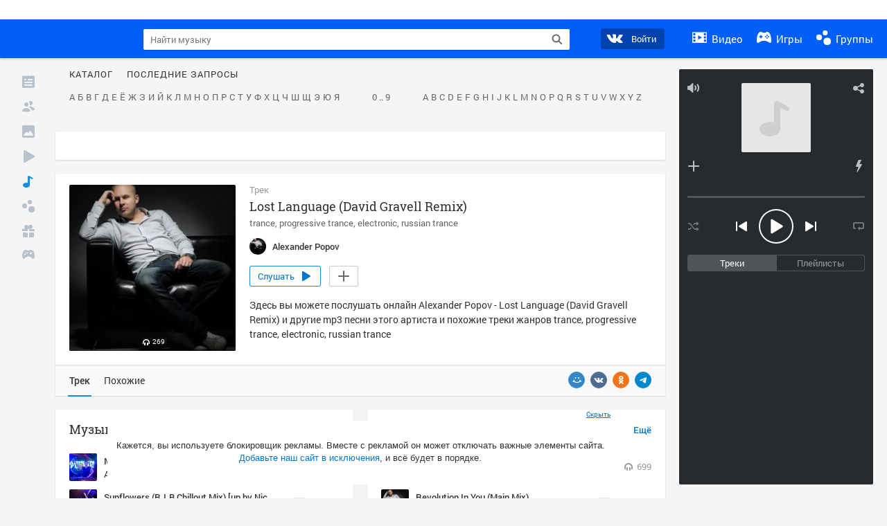

--- FILE ---
content_type: text/html; charset=utf-8
request_url: https://my.mail.ru/music/songs/alexander-popov-lost-language-david-gravell-remix-876d984b42688afc69e73743d015fee4
body_size: 73909
content:
<!DOCTYPE html>
<html>
<head >
	<meta charset="UTF-8">
	<meta http-equiv="X-UA-Compatible" content="IE=edge">

	<title>Lost Language (David Gravell Remix) - Alexander Popov - Слушать онлайн. Музыка Mail.Ru</title>

	<meta name="title" content="Lost Language (David Gravell Remix) - Alexander Popov - Слушать онлайн. Музыка Mail.Ru" />
	<meta name="description" content="Слушать онлайн Lost Language (David Gravell Remix) - Alexander Popov. Бесплатное прослушивание музыки на Музыка Mail.Ru" />
	<meta name="og:title" content="Lost Language (David Gravell Remix) - Alexander Popov" />
	<meta name="og:description" content="#trance #progressive trance #electronic #russian trance #moosic" />

	<meta property="twitter:title" content="Lost Language (David Gravell Remix) - Alexander Popov" />
	<meta property="twitter:description" content="#trance #progressive trance #electronic #russian trance #moosic" />

		<meta name="og:url" content="https://my.mail.ru/music/songs/alexander-popov-lost-language-david-gravell-remix-876d984b42688afc69e73743d015fee4" />


	<meta name="og:locale" content="ru_RU" />


			<link rel="image_src" href="https://content-23.foto.my.mail.ru/draw/music/playlist/30061065638/tracks/cover?1443736483" />
			<meta name="og:image" content="https://content-23.foto.my.mail.ru/draw/music/playlist/30061065638/tracks/cover?1443736483" />
			<meta name="twitter:image" content="https://content-23.foto.my.mail.ru/draw/music/playlist/30061065638/tracks/cover?1443736483" />


	<link rel="canonical" href="//my.mail.ru/music/songs/alexander-popov-lost-language-david-gravell-remix-876d984b42688afc69e73743d015fee4" />

	<link rel="alternate" media="only screen and (max-width: 640px)" href="https://m.my.mail.ru/music/songs/alexander-popov-lost-language-david-gravell-remix-876d984b42688afc69e73743d015fee4">

	<link rel="icon" href="//my3.imgsmail.ru/mail/ru/images/my/compass/static/favicon/favicon.ico" />
	<link rel="shortcut icon" href="//my3.imgsmail.ru/mail/ru/images/my/compass/static/favicon/favicon.ico" />

		<link class="b-pages-css-item" rel="stylesheet" type="text/css" href="//my2.imgsmail.ru/mail/ru/css/new/music_reskin-blessed1_rev2b836aa620.css" />
		<link class="b-pages-css-item" rel="stylesheet" type="text/css" href="//my2.imgsmail.ru/mail/ru/css/new/music_reskin_rev2b836aa620.css" />

<script type="text/javascript">        window.webConsole = {};        window.webConsole.log = window.webConsole.time = window.webConsole.error = window.webConsole.timeEnd = window.webConsole.timeStatus = function () {};    </script><script id="js-require-data" type="text/plain">{"avatarHost": "","staticHost": "//my4.imgsmail.ru/mail/ru/images/js/myjs/mm/out/","contentHost": "//content.foto.my.mail.ru","isTestServer": false,"isBeta": false,"isPsi": false,"useMin": true,"useHash": true,"branch": "","startModules": [],"bundles": ["audio-player","console","tmpl","util","video-html5"],"isEnableBooster": false,"isNotUrlPostfix": true,"pageType": "music"}</script><script type="text/plain" id="modules-defines">[{"name":"404/404","path":"404/404_rev2b836aa620"},{"name":"actions/actions-carousel","path":"actions/actions-carousel_rev2b836aa620"},{"name":"actions/prizes","path":"actions/prizes_rev2b836aa620"},{"name":"actions/tmpl/actions-prizes","path":"actions/tmpl/actions-prizes_rev2b836aa620"},{"name":"actions/tmpl/actions-promo","path":"actions/tmpl/actions-promo_rev2b836aa620"},{"name":"actions/tmpl/prize-image-block","path":"actions/tmpl/prize-image-block_rev2b836aa620"},{"name":"actions/tmpl/prize-popup","path":"actions/tmpl/prize-popup_rev2b836aa620"},{"name":"actions/tmpl/prizes-list-item","path":"actions/tmpl/prizes-list-item_rev2b836aa620"},{"name":"actions/user-actions","path":"actions/user-actions_rev2b836aa620"},{"name":"actions/user-prize-popup","path":"actions/user-prize-popup_rev2b836aa620"},{"name":"additional-banners","path":"additional-banners/main_rev2b836aa620"},{"name":"admin-links","path":"admin-links/main_rev2b836aa620"},{"name":"admin/tmpl/pages/wisher/calendars","path":"admin/tmpl/pages/wisher/calendars_rev2b836aa620"},{"name":"admin/tmpl/pages/wisher/config","path":"admin/tmpl/pages/wisher/config_rev2b836aa620"},{"name":"admin/tmpl/pages/wisher/gifts","path":"admin/tmpl/pages/wisher/gifts_rev2b836aa620"},{"name":"admin/tmpl/pages/wisher/holidays","path":"admin/tmpl/pages/wisher/holidays_rev2b836aa620"},{"name":"admin/tmpl/pages/wisher/masks","path":"admin/tmpl/pages/wisher/masks_rev2b836aa620"},{"name":"admin/tmpl/pages/wisher/promo-video","path":"admin/tmpl/pages/wisher/promo-video_rev2b836aa620"},{"name":"admin/tmpl/wisher/calendar/calendar","path":"admin/tmpl/wisher/calendar/calendar_rev2b836aa620"},{"name":"admin/tmpl/wisher/calendar/calendars","path":"admin/tmpl/wisher/calendar/calendars_rev2b836aa620"},{"name":"admin/tmpl/wisher/calendar/edit-form","path":"admin/tmpl/wisher/calendar/edit-form_rev2b836aa620"},{"name":"admin/tmpl/wisher/calendar/edit-holiday-item","path":"admin/tmpl/wisher/calendar/edit-holiday-item_rev2b836aa620"},{"name":"admin/tmpl/wisher/calendar/edit-holidays","path":"admin/tmpl/wisher/calendar/edit-holidays_rev2b836aa620"},{"name":"admin/tmpl/wisher/calendar/edit-picture","path":"admin/tmpl/wisher/calendar/edit-picture_rev2b836aa620"},{"name":"admin/tmpl/wisher/calendar/head","path":"admin/tmpl/wisher/calendar/head_rev2b836aa620"},{"name":"admin/tmpl/wisher/gifts/add-form","path":"admin/tmpl/wisher/gifts/add-form_rev2b836aa620"},{"name":"admin/tmpl/wisher/gifts/day-cost","path":"admin/tmpl/wisher/gifts/day-cost_rev2b836aa620"},{"name":"admin/tmpl/wisher/gifts/edit-form","path":"admin/tmpl/wisher/gifts/edit-form_rev2b836aa620"},{"name":"admin/tmpl/wisher/gifts/edit-tag","path":"admin/tmpl/wisher/gifts/edit-tag_rev2b836aa620"},{"name":"admin/tmpl/wisher/gifts/gift","path":"admin/tmpl/wisher/gifts/gift_rev2b836aa620"},{"name":"admin/tmpl/wisher/gifts/gifts","path":"admin/tmpl/wisher/gifts/gifts_rev2b836aa620"},{"name":"admin/tmpl/wisher/gifts/head","path":"admin/tmpl/wisher/gifts/head_rev2b836aa620"},{"name":"admin/tmpl/wisher/gifts/tag","path":"admin/tmpl/wisher/gifts/tag_rev2b836aa620"},{"name":"admin/tmpl/wisher/gifts/tag-form","path":"admin/tmpl/wisher/gifts/tag-form_rev2b836aa620"},{"name":"admin/tmpl/wisher/gifts/tags","path":"admin/tmpl/wisher/gifts/tags_rev2b836aa620"},{"name":"admin/tmpl/wisher/holiday/default-gift","path":"admin/tmpl/wisher/holiday/default-gift_rev2b836aa620"},{"name":"admin/tmpl/wisher/holiday/edit-date-item","path":"admin/tmpl/wisher/holiday/edit-date-item_rev2b836aa620"},{"name":"admin/tmpl/wisher/holiday/edit-form","path":"admin/tmpl/wisher/holiday/edit-form_rev2b836aa620"},{"name":"admin/tmpl/wisher/holiday/edit-picture","path":"admin/tmpl/wisher/holiday/edit-picture_rev2b836aa620"},{"name":"admin/tmpl/wisher/holiday/head","path":"admin/tmpl/wisher/holiday/head_rev2b836aa620"},{"name":"admin/tmpl/wisher/holiday/holiday","path":"admin/tmpl/wisher/holiday/holiday_rev2b836aa620"},{"name":"admin/tmpl/wisher/holiday/holidays","path":"admin/tmpl/wisher/holiday/holidays_rev2b836aa620"},{"name":"admin/tmpl/wisher/masks/edit-form","path":"admin/tmpl/wisher/masks/edit-form_rev2b836aa620"},{"name":"admin/tmpl/wisher/masks/edit-picture","path":"admin/tmpl/wisher/masks/edit-picture_rev2b836aa620"},{"name":"admin/tmpl/wisher/masks/edit-zip","path":"admin/tmpl/wisher/masks/edit-zip_rev2b836aa620"},{"name":"admin/tmpl/wisher/masks/head","path":"admin/tmpl/wisher/masks/head_rev2b836aa620"},{"name":"admin/tmpl/wisher/masks/mask","path":"admin/tmpl/wisher/masks/mask_rev2b836aa620"},{"name":"admin/tmpl/wisher/masks/masks","path":"admin/tmpl/wisher/masks/masks_rev2b836aa620"},{"name":"admin/tmpl/wisher/promo-video/edit-date-item","path":"admin/tmpl/wisher/promo-video/edit-date-item_rev2b836aa620"},{"name":"admin/tmpl/wisher/promo-video/edit-form","path":"admin/tmpl/wisher/promo-video/edit-form_rev2b836aa620"},{"name":"admin/tmpl/wisher/promo-video/edit-picture","path":"admin/tmpl/wisher/promo-video/edit-picture_rev2b836aa620"},{"name":"admin/tmpl/wisher/promo-video/edit-video","path":"admin/tmpl/wisher/promo-video/edit-video_rev2b836aa620"},{"name":"admin/tmpl/wisher/promo-video/head","path":"admin/tmpl/wisher/promo-video/head_rev2b836aa620"},{"name":"admin/tmpl/wisher/promo-video/video","path":"admin/tmpl/wisher/promo-video/video_rev2b836aa620"},{"name":"admin/tmpl/wisher/promo-video/videos","path":"admin/tmpl/wisher/promo-video/videos_rev2b836aa620"},{"name":"admin/wisher/base/add-form","path":"admin/wisher/base/add-form_rev2b836aa620"},{"name":"admin/wisher/base/collection","path":"admin/wisher/base/collection_rev2b836aa620"},{"name":"admin/wisher/base/edit-form","path":"admin/wisher/base/edit-form_rev2b836aa620"},{"name":"admin/wisher/base/edit-picture","path":"admin/wisher/base/edit-picture_rev2b836aa620"},{"name":"admin/wisher/base/item","path":"admin/wisher/base/item_rev2b836aa620"},{"name":"admin/wisher/base/model","path":"admin/wisher/base/model_rev2b836aa620"},{"name":"admin/wisher/base/page","path":"admin/wisher/base/page_rev2b836aa620"},{"name":"admin/wisher/calendar/add-form","path":"admin/wisher/calendar/add-form_rev2b836aa620"},{"name":"admin/wisher/calendar/calendar","path":"admin/wisher/calendar/calendar_rev2b836aa620"},{"name":"admin/wisher/calendar/edit-form","path":"admin/wisher/calendar/edit-form_rev2b836aa620"},{"name":"admin/wisher/calendar/edit-holidays","path":"admin/wisher/calendar/edit-holidays_rev2b836aa620"},{"name":"admin/wisher/calendar/edit-picture","path":"admin/wisher/calendar/edit-picture_rev2b836aa620"},{"name":"admin/wisher/calendar/page","path":"admin/wisher/calendar/page_rev2b836aa620"},{"name":"admin/wisher/collections/calendars","path":"admin/wisher/collections/calendars_rev2b836aa620"},{"name":"admin/wisher/collections/gifts","path":"admin/wisher/collections/gifts_rev2b836aa620"},{"name":"admin/wisher/collections/holidays","path":"admin/wisher/collections/holidays_rev2b836aa620"},{"name":"admin/wisher/collections/masks","path":"admin/wisher/collections/masks_rev2b836aa620"},{"name":"admin/wisher/collections/promo-video","path":"admin/wisher/collections/promo-video_rev2b836aa620"},{"name":"admin/wisher/collections/tags","path":"admin/wisher/collections/tags_rev2b836aa620"},{"name":"admin/wisher/gifts/add-form","path":"admin/wisher/gifts/add-form_rev2b836aa620"},{"name":"admin/wisher/gifts/edit-form","path":"admin/wisher/gifts/edit-form_rev2b836aa620"},{"name":"admin/wisher/gifts/gift","path":"admin/wisher/gifts/gift_rev2b836aa620"},{"name":"admin/wisher/gifts/page","path":"admin/wisher/gifts/page_rev2b836aa620"},{"name":"admin/wisher/gifts/tags","path":"admin/wisher/gifts/tags_rev2b836aa620"},{"name":"admin/wisher/holiday/add-form","path":"admin/wisher/holiday/add-form_rev2b836aa620"},{"name":"admin/wisher/holiday/default-gift","path":"admin/wisher/holiday/default-gift_rev2b836aa620"},{"name":"admin/wisher/holiday/edit-form","path":"admin/wisher/holiday/edit-form_rev2b836aa620"},{"name":"admin/wisher/holiday/edit-picture","path":"admin/wisher/holiday/edit-picture_rev2b836aa620"},{"name":"admin/wisher/holiday/holiday","path":"admin/wisher/holiday/holiday_rev2b836aa620"},{"name":"admin/wisher/holiday/page","path":"admin/wisher/holiday/page_rev2b836aa620"},{"name":"admin/wisher/masks/add-form","path":"admin/wisher/masks/add-form_rev2b836aa620"},{"name":"admin/wisher/masks/edit-form","path":"admin/wisher/masks/edit-form_rev2b836aa620"},{"name":"admin/wisher/masks/edit-picture","path":"admin/wisher/masks/edit-picture_rev2b836aa620"},{"name":"admin/wisher/masks/edit-zip","path":"admin/wisher/masks/edit-zip_rev2b836aa620"},{"name":"admin/wisher/masks/mask","path":"admin/wisher/masks/mask_rev2b836aa620"},{"name":"admin/wisher/masks/page","path":"admin/wisher/masks/page_rev2b836aa620"},{"name":"admin/wisher/models/calendar","path":"admin/wisher/models/calendar_rev2b836aa620"},{"name":"admin/wisher/models/gift","path":"admin/wisher/models/gift_rev2b836aa620"},{"name":"admin/wisher/models/holiday","path":"admin/wisher/models/holiday_rev2b836aa620"},{"name":"admin/wisher/models/mask","path":"admin/wisher/models/mask_rev2b836aa620"},{"name":"admin/wisher/models/promo-video","path":"admin/wisher/models/promo-video_rev2b836aa620"},{"name":"admin/wisher/models/tag","path":"admin/wisher/models/tag_rev2b836aa620"},{"name":"admin/wisher/promo-video/add-form","path":"admin/wisher/promo-video/add-form_rev2b836aa620"},{"name":"admin/wisher/promo-video/edit-form","path":"admin/wisher/promo-video/edit-form_rev2b836aa620"},{"name":"admin/wisher/promo-video/edit-picture","path":"admin/wisher/promo-video/edit-picture_rev2b836aa620"},{"name":"admin/wisher/promo-video/edit-video","path":"admin/wisher/promo-video/edit-video_rev2b836aa620"},{"name":"admin/wisher/promo-video/page","path":"admin/wisher/promo-video/page_rev2b836aa620"},{"name":"admin/wisher/promo-video/promo-video","path":"admin/wisher/promo-video/promo-video_rev2b836aa620"},{"name":"admin/wisher/utils","path":"admin/wisher/utils_rev2b836aa620"},{"name":"animated-tabs","path":"animated-tabs/main_rev2b836aa620"},{"name":"anketa","path":"anketa/main_rev2b836aa620"},{"name":"anketa/languages","path":"anketa/languages_rev2b836aa620"},{"name":"anketa/partner","path":"anketa/partner_rev2b836aa620"},{"name":"anketa/region","path":"anketa/region_rev2b836aa620"},{"name":"app","path":"app/main_rev2b836aa620"},{"name":"app.init","path":"app.init_rev2b836aa620"},{"name":"app/banners","path":"app/banners_rev2b836aa620"},{"name":"app/channel","path":"app/channel_rev2b836aa620"},{"name":"app/comet","path":"app/comet_rev2b836aa620"},{"name":"app/history","path":"app/history_rev2b836aa620"},{"name":"app/page-loader","path":"app/page-loader_rev2b836aa620"},{"name":"app/process-go-options","path":"app/process-go-options_rev2b836aa620"},{"name":"app/section","path":"app/section_rev2b836aa620"},{"name":"app/timing-stat","path":"app/timing-stat_rev2b836aa620"},{"name":"app_catalog","path":"app_catalog/main_rev2b836aa620"},{"name":"app_catalog-old","path":"app_catalog-old/main_rev2b836aa620"},{"name":"app_catalog-old/best","path":"app_catalog-old/best_rev2b836aa620"},{"name":"app_catalog-old/carousel","path":"app_catalog-old/carousel_rev2b836aa620"},{"name":"app_catalog-old/countdown","path":"app_catalog-old/countdown_rev2b836aa620"},{"name":"app_catalog-old/hilo-tizer","path":"app_catalog-old/hilo-tizer_rev2b836aa620"},{"name":"app_catalog-old/installed","path":"app_catalog-old/installed_rev2b836aa620"},{"name":"app_catalog-old/leftmenu","path":"app_catalog-old/leftmenu_rev2b836aa620"},{"name":"app_catalog-old/notify","path":"app_catalog-old/notify_rev2b836aa620"},{"name":"app_catalog-old/promo/bonus-popup","path":"app_catalog-old/promo/bonus-popup_rev2b836aa620"},{"name":"app_catalog-old/tmpl/best","path":"app_catalog-old/tmpl/best_rev2b836aa620"},{"name":"app_catalog-old/tmpl/carousel","path":"app_catalog-old/tmpl/carousel_rev2b836aa620"},{"name":"app_catalog-old/tmpl/countdown","path":"app_catalog-old/tmpl/countdown_rev2b836aa620"},{"name":"app_catalog-old/tmpl/game-card","path":"app_catalog-old/tmpl/game-card_rev2b836aa620"},{"name":"app_catalog-old/tmpl/game-card-friends","path":"app_catalog-old/tmpl/game-card-friends_rev2b836aa620"},{"name":"app_catalog-old/tmpl/game-notifies","path":"app_catalog-old/tmpl/game-notifies_rev2b836aa620"},{"name":"app_catalog-old/tmpl/game-notifies-list","path":"app_catalog-old/tmpl/game-notifies-list_rev2b836aa620"},{"name":"app_catalog-old/tmpl/hilo-tizer","path":"app_catalog-old/tmpl/hilo-tizer_rev2b836aa620"},{"name":"app_catalog-old/tmpl/installed","path":"app_catalog-old/tmpl/installed_rev2b836aa620"},{"name":"app_catalog-old/tmpl/list","path":"app_catalog-old/tmpl/list_rev2b836aa620"},{"name":"app_catalog-old/tmpl/list-item","path":"app_catalog-old/tmpl/list-item_rev2b836aa620"},{"name":"app_catalog-old/user-apps","path":"app_catalog-old/user-apps_rev2b836aa620"},{"name":"app_catalog-old/view/catalog","path":"app_catalog-old/view/catalog_rev2b836aa620"},{"name":"app_catalog/app-of-the-day","path":"app_catalog/app-of-the-day_rev2b836aa620"},{"name":"app_catalog/carousel","path":"app_catalog/carousel_rev2b836aa620"},{"name":"app_catalog/chosenGenreApps","path":"app_catalog/chosenGenreApps_rev2b836aa620"},{"name":"app_catalog/countdown","path":"app_catalog/countdown_rev2b836aa620"},{"name":"app_catalog/genreApps","path":"app_catalog/genreApps_rev2b836aa620"},{"name":"app_catalog/hilo-tizer","path":"app_catalog/hilo-tizer_rev2b836aa620"},{"name":"app_catalog/installed","path":"app_catalog/installed_rev2b836aa620"},{"name":"app_catalog/leftmenu","path":"app_catalog/leftmenu_rev2b836aa620"},{"name":"app_catalog/notify","path":"app_catalog/notify_rev2b836aa620"},{"name":"app_catalog/promo/bonus-popup","path":"app_catalog/promo/bonus-popup_rev2b836aa620"},{"name":"app_catalog/tmpl/app-of-the-day","path":"app_catalog/tmpl/app-of-the-day_rev2b836aa620"},{"name":"app_catalog/tmpl/apps-genre","path":"app_catalog/tmpl/apps-genre_rev2b836aa620"},{"name":"app_catalog/tmpl/best","path":"app_catalog/tmpl/best_rev2b836aa620"},{"name":"app_catalog/tmpl/carousel","path":"app_catalog/tmpl/carousel_rev2b836aa620"},{"name":"app_catalog/tmpl/countdown","path":"app_catalog/tmpl/countdown_rev2b836aa620"},{"name":"app_catalog/tmpl/game-card","path":"app_catalog/tmpl/game-card_rev2b836aa620"},{"name":"app_catalog/tmpl/game-card-friends","path":"app_catalog/tmpl/game-card-friends_rev2b836aa620"},{"name":"app_catalog/tmpl/game-notifies","path":"app_catalog/tmpl/game-notifies_rev2b836aa620"},{"name":"app_catalog/tmpl/game-notifies-list","path":"app_catalog/tmpl/game-notifies-list_rev2b836aa620"},{"name":"app_catalog/tmpl/hilo-tizer","path":"app_catalog/tmpl/hilo-tizer_rev2b836aa620"},{"name":"app_catalog/tmpl/installed","path":"app_catalog/tmpl/installed_rev2b836aa620"},{"name":"app_catalog/tmpl/list","path":"app_catalog/tmpl/list_rev2b836aa620"},{"name":"app_catalog/tmpl/list-item","path":"app_catalog/tmpl/list-item_rev2b836aa620"},{"name":"app_catalog/tmpl/list-item-fake","path":"app_catalog/tmpl/list-item-fake_rev2b836aa620"},{"name":"app_catalog/tmpl/list-item-pic","path":"app_catalog/tmpl/list-item-pic_rev2b836aa620"},{"name":"app_catalog/user-apps","path":"app_catalog/user-apps_rev2b836aa620"},{"name":"app_catalog/view/catalog","path":"app_catalog/view/catalog_rev2b836aa620"},{"name":"app_catalog/vkplay","path":"app_catalog/vkplay_rev2b836aa620"},{"name":"app_remove-popup","path":"app_remove-popup/main_rev2b836aa620"},{"name":"app_remove-popup/tmpl/removeAppPopup","path":"app_remove-popup/tmpl/removeAppPopup_rev2b836aa620"},{"name":"app_search","path":"app_search/main_rev2b836aa620"},{"name":"app_search/tmpl/list","path":"app_search/tmpl/list_rev2b836aa620"},{"name":"app_search/tmpl/list-item-search","path":"app_search/tmpl/list-item-search_rev2b836aa620"},{"name":"app_search/tmpl/removeAppPopup","path":"app_search/tmpl/removeAppPopup_rev2b836aa620"},{"name":"apps","path":"apps/main_rev2b836aa620"},{"name":"apps-promo/collections/top","path":"apps-promo/collections/top_rev2b836aa620"},{"name":"apps-promo/diamonds","path":"apps-promo/diamonds_rev2b836aa620"},{"name":"apps-promo/double-mailiki","path":"apps-promo/double-mailiki_rev2b836aa620"},{"name":"apps-promo/easy-money","path":"apps-promo/easy-money_rev2b836aa620"},{"name":"apps-promo/game-club","path":"apps-promo/game-club_rev2b836aa620"},{"name":"apps-promo/inc/wheel-of-fortune-bonus","path":"apps-promo/inc/wheel-of-fortune-bonus_rev2b836aa620"},{"name":"apps-promo/inc/wheel-of-fortune-wheel","path":"apps-promo/inc/wheel-of-fortune-wheel_rev2b836aa620"},{"name":"apps-promo/models/wheel-of-fortune","path":"apps-promo/models/wheel-of-fortune_rev2b836aa620"},{"name":"apps-promo/retention-gift","path":"apps-promo/retention-gift_rev2b836aa620"},{"name":"apps-promo/rx2","path":"apps-promo/rx2_rev2b836aa620"},{"name":"apps-promo/tmpl/modal-diamonds-bonus","path":"apps-promo/tmpl/modal-diamonds-bonus_rev2b836aa620"},{"name":"apps-promo/tmpl/modal-diamonds-decor","path":"apps-promo/tmpl/modal-diamonds-decor_rev2b836aa620"},{"name":"apps-promo/tmpl/modal-diamonds-rules","path":"apps-promo/tmpl/modal-diamonds-rules_rev2b836aa620"},{"name":"apps-promo/tmpl/modal-diamonds-top","path":"apps-promo/tmpl/modal-diamonds-top_rev2b836aa620"},{"name":"apps-promo/tmpl/modal-diamonds-top-list","path":"apps-promo/tmpl/modal-diamonds-top-list_rev2b836aa620"},{"name":"apps-promo/tmpl/modal-easy-money","path":"apps-promo/tmpl/modal-easy-money_rev2b836aa620"},{"name":"apps-promo/tmpl/modal-retention-gift","path":"apps-promo/tmpl/modal-retention-gift_rev2b836aa620"},{"name":"apps-promo/tmpl/modal-retention-gift-catched","path":"apps-promo/tmpl/modal-retention-gift-catched_rev2b836aa620"},{"name":"apps-promo/tmpl/modal-retention-gift-rules","path":"apps-promo/tmpl/modal-retention-gift-rules_rev2b836aa620"},{"name":"apps-promo/tmpl/modal-retention-gift-welcome","path":"apps-promo/tmpl/modal-retention-gift-welcome_rev2b836aa620"},{"name":"apps-promo/tmpl/modal-toy-set","path":"apps-promo/tmpl/modal-toy-set_rev2b836aa620"},{"name":"apps-promo/tmpl/modal-toy-set-bonus","path":"apps-promo/tmpl/modal-toy-set-bonus_rev2b836aa620"},{"name":"apps-promo/tmpl/modal-toy-set-error","path":"apps-promo/tmpl/modal-toy-set-error_rev2b836aa620"},{"name":"apps-promo/tmpl/modal-toy-set-rules","path":"apps-promo/tmpl/modal-toy-set-rules_rev2b836aa620"},{"name":"apps-promo/tmpl/modal-toy-set-toy","path":"apps-promo/tmpl/modal-toy-set-toy_rev2b836aa620"},{"name":"apps-promo/tmpl/modal-wheel-of-fortune","path":"apps-promo/tmpl/modal-wheel-of-fortune_rev2b836aa620"},{"name":"apps-promo/tmpl/modal-wheel-of-fortune-bonus","path":"apps-promo/tmpl/modal-wheel-of-fortune-bonus_rev2b836aa620"},{"name":"apps-promo/tmpl/modal-wheel-of-fortune-error","path":"apps-promo/tmpl/modal-wheel-of-fortune-error_rev2b836aa620"},{"name":"apps-promo/tmpl/modal-x2-rules","path":"apps-promo/tmpl/modal-x2-rules_rev2b836aa620"},{"name":"apps-promo/toy-set","path":"apps-promo/toy-set_rev2b836aa620"},{"name":"apps-promo/wheel-of-fortune","path":"apps-promo/wheel-of-fortune_rev2b836aa620"},{"name":"apps/catalog","path":"apps/catalog_rev2b836aa620"},{"name":"apps/countdown-element-container","path":"apps/countdown-element-container_rev2b836aa620"},{"name":"apps/disable-autoinit","path":"apps/disable-autoinit_rev2b836aa620"},{"name":"apps/element-scroll","path":"apps/element-scroll_rev2b836aa620"},{"name":"apps/event-countdown","path":"apps/event-countdown_rev2b836aa620"},{"name":"apps/external","path":"apps/external_rev2b836aa620"},{"name":"apps/external-src","path":"apps/external-src_rev2b836aa620"},{"name":"apps/game-bubble","path":"apps/game-bubble_rev2b836aa620"},{"name":"apps/game-bubbles","path":"apps/game-bubbles_rev2b836aa620"},{"name":"apps/hilo-game","path":"apps/hilo-game_rev2b836aa620"},{"name":"apps/hilo-helpers","path":"apps/hilo-helpers_rev2b836aa620"},{"name":"apps/hilo-howto","path":"apps/hilo-howto_rev2b836aa620"},{"name":"apps/modal","path":"apps/modal_rev2b836aa620"},{"name":"apps/preroll","path":"apps/preroll_rev2b836aa620"},{"name":"apps/promo","path":"apps/promo_rev2b836aa620"},{"name":"apps/promo-layer","path":"apps/promo-layer_rev2b836aa620"},{"name":"apps/score","path":"apps/score_rev2b836aa620"},{"name":"apps/tmpl/catalog","path":"apps/tmpl/catalog_rev2b836aa620"},{"name":"apps/tmpl/create-my-notification","path":"apps/tmpl/create-my-notification_rev2b836aa620"},{"name":"apps/tmpl/game-bubble","path":"apps/tmpl/game-bubble_rev2b836aa620"},{"name":"apps/tmpl/hilo-suitable-apps","path":"apps/tmpl/hilo-suitable-apps_rev2b836aa620"},{"name":"apps/tmpl/hilo-top","path":"apps/tmpl/hilo-top_rev2b836aa620"},{"name":"apps/tmpl/modal","path":"apps/tmpl/modal_rev2b836aa620"},{"name":"apps/tmpl/preroll","path":"apps/tmpl/preroll_rev2b836aa620"},{"name":"apps/tmpl/promo-layer","path":"apps/tmpl/promo-layer_rev2b836aa620"},{"name":"apps/tmpl/promo-layer-slide","path":"apps/tmpl/promo-layer-slide_rev2b836aa620"},{"name":"apps/tmpl/score-top","path":"apps/tmpl/score-top_rev2b836aa620"},{"name":"audio-player","path":"audio-player/main_rev2b836aa620"},{"name":"audio-player/player","path":"audio-player/player_rev2b836aa620"},{"name":"audio-player/playlist","path":"audio-player/playlist_rev2b836aa620"},{"name":"audio-player/track","path":"audio-player/track_rev2b836aa620"},{"name":"audio_player","path":"audio_player/main_rev2b836aa620"},{"name":"auth-info","path":"auth-info/main_rev2b836aa620"},{"name":"authorization","path":"authorization/main_rev2b836aa620"},{"name":"avatar-edit","path":"avatar-edit/main_rev2b836aa620"},{"name":"avatar-edit/popup","path":"avatar-edit/popup_rev2b836aa620"},{"name":"avatar-edit/tmpl/main","path":"avatar-edit/tmpl/main_rev2b836aa620"},{"name":"balance/balance","path":"balance/balance_rev2b836aa620"},{"name":"balance/balance-details","path":"balance/balance-details_rev2b836aa620"},{"name":"balance/models/balance-model","path":"balance/models/balance-model_rev2b836aa620"},{"name":"balance/tmpl/app-navigation-balance","path":"balance/tmpl/app-navigation-balance_rev2b836aa620"},{"name":"balance/tmpl/balance","path":"balance/tmpl/balance_rev2b836aa620"},{"name":"balance/tmpl/balance-detail-popup-content","path":"balance/tmpl/balance-detail-popup-content_rev2b836aa620"},{"name":"balance/tmpl/balance-details","path":"balance/tmpl/balance-details_rev2b836aa620"},{"name":"banner-updater/index","path":"banner-updater/index_rev2b836aa620"},{"name":"banners-block/index","path":"banners-block/index_rev2b836aa620"},{"name":"base/collection","path":"base/collection_rev2b836aa620"},{"name":"base/event","path":"base/event_rev2b836aa620"},{"name":"base/model","path":"base/model_rev2b836aa620"},{"name":"base/page","path":"base/page_rev2b836aa620"},{"name":"base/router","path":"base/router_rev2b836aa620"},{"name":"base/view","path":"base/view_rev2b836aa620"},{"name":"battlepass","path":"battlepass/main_rev2b836aa620"},{"name":"battlepass/enums","path":"battlepass/enums_rev2b836aa620"},{"name":"battlepass/helpers","path":"battlepass/helpers_rev2b836aa620"},{"name":"battlepass/index","path":"battlepass/index_rev2b836aa620"},{"name":"battlepass/tmpl/battlepass","path":"battlepass/tmpl/battlepass_rev2b836aa620"},{"name":"battlepass/tmpl/countdown","path":"battlepass/tmpl/countdown_rev2b836aa620"},{"name":"battlepass/tmpl/levels","path":"battlepass/tmpl/levels_rev2b836aa620"},{"name":"battlepass/tmpl/open","path":"battlepass/tmpl/open_rev2b836aa620"},{"name":"battlepass/tmpl/premium","path":"battlepass/tmpl/premium_rev2b836aa620"},{"name":"battlepass/tmpl/prize","path":"battlepass/tmpl/prize_rev2b836aa620"},{"name":"battlepass/tmpl/rules","path":"battlepass/tmpl/rules_rev2b836aa620"},{"name":"battlepass/tmpl/state","path":"battlepass/tmpl/state_rev2b836aa620"},{"name":"battlepass/tmpl/table","path":"battlepass/tmpl/table_rev2b836aa620"},{"name":"battlepass/types","path":"battlepass/types_rev2b836aa620"},{"name":"blocks/tmpl/css-versions","path":"blocks/tmpl/css-versions_rev2b836aa620"},{"name":"blocks/tmpl/custom/svg-sprite-game-client-promo-versions","path":"blocks/tmpl/custom/svg-sprite-game-client-promo-versions_rev2b836aa620"},{"name":"blocks/tmpl/js-versions","path":"blocks/tmpl/js-versions_rev2b836aa620"},{"name":"blocks/tmpl/svg-sprite-all-versions","path":"blocks/tmpl/svg-sprite-all-versions_rev2b836aa620"},{"name":"blocks/tmpl/svg-sprite-music-versions","path":"blocks/tmpl/svg-sprite-music-versions_rev2b836aa620"},{"name":"blocks/tmpl/svg-sprite-promo-versions","path":"blocks/tmpl/svg-sprite-promo-versions_rev2b836aa620"},{"name":"breadcrumbs/breadcrumbs","path":"breadcrumbs/breadcrumbs_rev2b836aa620"},{"name":"bundles/all","path":"bundles/all_rev2b836aa620"},{"name":"bundles/audio-player","path":"bundles/audio-player_rev2b836aa620"},{"name":"bundles/tmpl","path":"bundles/tmpl_rev2b836aa620"},{"name":"bundles/util","path":"bundles/util_rev2b836aa620"},{"name":"bundles/video-html5","path":"bundles/video-html5_rev2b836aa620"},{"name":"buy-badges","path":"buy-badges/main_rev2b836aa620"},{"name":"buy-badges/main-old","path":"buy-badges/main-old_rev2b836aa620"},{"name":"buy-badges/tmpl/buy-badges-popup","path":"buy-badges/tmpl/buy-badges-popup_rev2b836aa620"},{"name":"captcha","path":"captcha/main_rev2b836aa620"},{"name":"captcha/tmpl/main","path":"captcha/tmpl/main_rev2b836aa620"},{"name":"cashback-history/cashback-history","path":"cashback-history/cashback-history_rev2b836aa620"},{"name":"cashback-history/tmpl/cashback-history","path":"cashback-history/tmpl/cashback-history_rev2b836aa620"},{"name":"cashback-history/tmpl/cashback-history-item","path":"cashback-history/tmpl/cashback-history-item_rev2b836aa620"},{"name":"catalog","path":"catalog/main_rev2b836aa620"},{"name":"catalog/friends","path":"catalog/friends_rev2b836aa620"},{"name":"catalog/main/filter","path":"catalog/main/filter_rev2b836aa620"},{"name":"catalog/main/list","path":"catalog/main/list_rev2b836aa620"},{"name":"catalog/main/search","path":"catalog/main/search_rev2b836aa620"},{"name":"chart","path":"chart/main_rev2b836aa620"},{"name":"chart/highcharts","path":"chart/highcharts_rev2b836aa620"},{"name":"checkbox-list","path":"checkbox-list/main_rev2b836aa620"},{"name":"checkbox-list/index","path":"checkbox-list/index_rev2b836aa620"},{"name":"checkbox-list/tmpl/checkbox","path":"checkbox-list/tmpl/checkbox_rev2b836aa620"},{"name":"checkbox-list/tmpl/checkboxList","path":"checkbox-list/tmpl/checkboxList_rev2b836aa620"},{"name":"checkbox-list/types","path":"checkbox-list/types_rev2b836aa620"},{"name":"choice-friends","path":"choice-friends/main_rev2b836aa620"},{"name":"choice-friends/tmpl/partner/main","path":"choice-friends/tmpl/partner/main_rev2b836aa620"},{"name":"client-server","path":"client-server_rev2b836aa620"},{"name":"collections/actions/list","path":"collections/actions/list_rev2b836aa620"},{"name":"collections/apps/catalog","path":"collections/apps/catalog_rev2b836aa620"},{"name":"collections/apps/catalog-my","path":"collections/apps/catalog-my_rev2b836aa620"},{"name":"collections/apps/catalog-old","path":"collections/apps/catalog-old_rev2b836aa620"},{"name":"collections/apps/catalog-vkplay","path":"collections/apps/catalog-vkplay_rev2b836aa620"},{"name":"collections/apps/friends","path":"collections/apps/friends_rev2b836aa620"},{"name":"collections/apps/notifies","path":"collections/apps/notifies_rev2b836aa620"},{"name":"collections/apps/recommendations","path":"collections/apps/recommendations_rev2b836aa620"},{"name":"collections/apps/search","path":"collections/apps/search_rev2b836aa620"},{"name":"collections/apps/types","path":"collections/apps/types_rev2b836aa620"},{"name":"collections/audio/items","path":"collections/audio/items_rev2b836aa620"},{"name":"collections/audio/playlists","path":"collections/audio/playlists_rev2b836aa620"},{"name":"collections/audio/search","path":"collections/audio/search_rev2b836aa620"},{"name":"collections/audio/suggest","path":"collections/audio/suggest_rev2b836aa620"},{"name":"collections/comments/comments","path":"collections/comments/comments_rev2b836aa620"},{"name":"collections/dialogues/list","path":"collections/dialogues/list_rev2b836aa620"},{"name":"collections/dialogues/messages","path":"collections/dialogues/messages_rev2b836aa620"},{"name":"collections/education/college/faculties","path":"collections/education/college/faculties_rev2b836aa620"},{"name":"collections/education/college/items","path":"collections/education/college/items_rev2b836aa620"},{"name":"collections/education/institute/departments","path":"collections/education/institute/departments_rev2b836aa620"},{"name":"collections/education/institute/faculties","path":"collections/education/institute/faculties_rev2b836aa620"},{"name":"collections/education/institute/items","path":"collections/education/institute/items_rev2b836aa620"},{"name":"collections/education/schools","path":"collections/education/schools_rev2b836aa620"},{"name":"collections/geo/cities","path":"collections/geo/cities_rev2b836aa620"},{"name":"collections/geo/countries","path":"collections/geo/countries_rev2b836aa620"},{"name":"collections/geo/geo","path":"collections/geo/geo_rev2b836aa620"},{"name":"collections/geo/house","path":"collections/geo/house_rev2b836aa620"},{"name":"collections/geo/regions","path":"collections/geo/regions_rev2b836aa620"},{"name":"collections/geo/search","path":"collections/geo/search_rev2b836aa620"},{"name":"collections/geo/streets","path":"collections/geo/streets_rev2b836aa620"},{"name":"collections/groups/items","path":"collections/groups/items_rev2b836aa620"},{"name":"collections/hashtags/suggest","path":"collections/hashtags/suggest_rev2b836aa620"},{"name":"collections/moderation/queue","path":"collections/moderation/queue_rev2b836aa620"},{"name":"collections/notifications/alerts","path":"collections/notifications/alerts_rev2b836aa620"},{"name":"collections/notifications/list","path":"collections/notifications/list_rev2b836aa620"},{"name":"collections/notifications/settings","path":"collections/notifications/settings_rev2b836aa620"},{"name":"collections/photo/albums","path":"collections/photo/albums_rev2b836aa620"},{"name":"collections/photo/items","path":"collections/photo/items_rev2b836aa620"},{"name":"collections/users/comment-mention-users","path":"collections/users/comment-mention-users_rev2b836aa620"},{"name":"collections/users/followers","path":"collections/users/followers_rev2b836aa620"},{"name":"collections/users/friends","path":"collections/users/friends_rev2b836aa620"},{"name":"collections/users/search","path":"collections/users/search_rev2b836aa620"},{"name":"collections/users/visitors","path":"collections/users/visitors_rev2b836aa620"},{"name":"collections/video/albums","path":"collections/video/albums_rev2b836aa620"},{"name":"collections/video/best","path":"collections/video/best_rev2b836aa620"},{"name":"collections/video/channels","path":"collections/video/channels_rev2b836aa620"},{"name":"collections/video/channels-with-promo","path":"collections/video/channels-with-promo_rev2b836aa620"},{"name":"collections/video/follows","path":"collections/video/follows_rev2b836aa620"},{"name":"collections/video/friends","path":"collections/video/friends_rev2b836aa620"},{"name":"collections/video/items","path":"collections/video/items_rev2b836aa620"},{"name":"collections/video/recommend","path":"collections/video/recommend_rev2b836aa620"},{"name":"collections/video/related","path":"collections/video/related_rev2b836aa620"},{"name":"collections/video/search","path":"collections/video/search_rev2b836aa620"},{"name":"collections/video/subscriptions","path":"collections/video/subscriptions_rev2b836aa620"},{"name":"collections/video/suggest","path":"collections/video/suggest_rev2b836aa620"},{"name":"collections/video/top","path":"collections/video/top_rev2b836aa620"},{"name":"comments","path":"comments/main_rev2b836aa620"},{"name":"comments/answer","path":"comments/answer_rev2b836aa620"},{"name":"comments/item","path":"comments/item_rev2b836aa620"},{"name":"comments/like","path":"comments/like_rev2b836aa620"},{"name":"comments/stat","path":"comments/stat_rev2b836aa620"},{"name":"comments/tmpl/item","path":"comments/tmpl/item_rev2b836aa620"},{"name":"comments/tmpl/settings","path":"comments/tmpl/settings_rev2b836aa620"},{"name":"comments/tmpl/text","path":"comments/tmpl/text_rev2b836aa620"},{"name":"comments/tmpl/writer/audio-item","path":"comments/tmpl/writer/audio-item_rev2b836aa620"},{"name":"comments/tmpl/writer/main","path":"comments/tmpl/writer/main_rev2b836aa620"},{"name":"comments/tmpl/writer/photo-item","path":"comments/tmpl/writer/photo-item_rev2b836aa620"},{"name":"comments/tmpl/writer/video-item","path":"comments/tmpl/writer/video-item_rev2b836aa620"},{"name":"comments/writer","path":"comments/writer_rev2b836aa620"},{"name":"common/flash-support-detector","path":"common/flash-support-detector_rev2b836aa620"},{"name":"common/tmpl/avatars/avatar","path":"common/tmpl/avatars/avatar_rev2b836aa620"},{"name":"common/tmpl/avatars/avatar-container","path":"common/tmpl/avatars/avatar-container_rev2b836aa620"},{"name":"common/tmpl/avatars/avatar-frame","path":"common/tmpl/avatars/avatar-frame_rev2b836aa620"},{"name":"common/tmpl/badges/badge-online","path":"common/tmpl/badges/badge-online_rev2b836aa620"},{"name":"common/tmpl/badges/badge-vip","path":"common/tmpl/badges/badge-vip_rev2b836aa620"},{"name":"common/value-changer","path":"common/value-changer_rev2b836aa620"},{"name":"community","path":"community/main_rev2b836aa620"},{"name":"community-statistic","path":"community-statistic/main_rev2b836aa620"},{"name":"community-statistic/item","path":"community-statistic/item_rev2b836aa620"},{"name":"community/invite","path":"community/invite_rev2b836aa620"},{"name":"community/jentry-join","path":"community/jentry-join_rev2b836aa620"},{"name":"community/journal/journal","path":"community/journal/journal_rev2b836aa620"},{"name":"community/journal/jupdate","path":"community/journal/jupdate_rev2b836aa620"},{"name":"console-extensions","path":"console-extensions_rev2b836aa620"},{"name":"content-tools/albums/access-form","path":"content-tools/albums/access-form_rev2b836aa620"},{"name":"content-tools/albums/base-form","path":"content-tools/albums/base-form_rev2b836aa620"},{"name":"content-tools/albums/cover-form","path":"content-tools/albums/cover-form_rev2b836aa620"},{"name":"content-tools/albums/create-album","path":"content-tools/albums/create-album_rev2b836aa620"},{"name":"content-tools/albums/edit-album","path":"content-tools/albums/edit-album_rev2b836aa620"},{"name":"content-tools/albums/form","path":"content-tools/albums/form_rev2b836aa620"},{"name":"content-tools/albums/main","path":"content-tools/albums/main_rev2b836aa620"},{"name":"content-tools/albums/selector","path":"content-tools/albums/selector_rev2b836aa620"},{"name":"content-tools/albums/sort-form","path":"content-tools/albums/sort-form_rev2b836aa620"},{"name":"content-tools/audio/upload/albums/form","path":"content-tools/audio/upload/albums/form_rev2b836aa620"},{"name":"content-tools/audio/upload/button","path":"content-tools/audio/upload/button_rev2b836aa620"},{"name":"content-tools/audio/upload/edit","path":"content-tools/audio/upload/edit_rev2b836aa620"},{"name":"content-tools/audio/upload/edit-item","path":"content-tools/audio/upload/edit-item_rev2b836aa620"},{"name":"content-tools/audio/upload/files/uploader","path":"content-tools/audio/upload/files/uploader_rev2b836aa620"},{"name":"content-tools/audio/upload/main","path":"content-tools/audio/upload/main_rev2b836aa620"},{"name":"content-tools/audio/upload/popup","path":"content-tools/audio/upload/popup_rev2b836aa620"},{"name":"content-tools/audio/upload/search/form","path":"content-tools/audio/upload/search/form_rev2b836aa620"},{"name":"content-tools/audio/upload/stat","path":"content-tools/audio/upload/stat_rev2b836aa620"},{"name":"content-tools/file-api/ajax","path":"content-tools/file-api/ajax_rev2b836aa620"},{"name":"content-tools/file-api/audio","path":"content-tools/file-api/audio_rev2b836aa620"},{"name":"content-tools/file-api/file","path":"content-tools/file-api/file_rev2b836aa620"},{"name":"content-tools/file-api/iframe","path":"content-tools/file-api/iframe_rev2b836aa620"},{"name":"content-tools/file-api/image","path":"content-tools/file-api/image_rev2b836aa620"},{"name":"content-tools/file-api/main","path":"content-tools/file-api/main_rev2b836aa620"},{"name":"content-tools/media/edit-form","path":"content-tools/media/edit-form_rev2b836aa620"},{"name":"content-tools/photo/ajax","path":"content-tools/photo/ajax_rev2b836aa620"},{"name":"content-tools/photo/albums/access-form","path":"content-tools/photo/albums/access-form_rev2b836aa620"},{"name":"content-tools/photo/albums/cover-form","path":"content-tools/photo/albums/cover-form_rev2b836aa620"},{"name":"content-tools/photo/albums/create-album","path":"content-tools/photo/albums/create-album_rev2b836aa620"},{"name":"content-tools/photo/albums/edit-album","path":"content-tools/photo/albums/edit-album_rev2b836aa620"},{"name":"content-tools/photo/albums/sort-form","path":"content-tools/photo/albums/sort-form_rev2b836aa620"},{"name":"content-tools/photo/item","path":"content-tools/photo/item_rev2b836aa620"},{"name":"content-tools/photo/upload/albums/form","path":"content-tools/photo/upload/albums/form_rev2b836aa620"},{"name":"content-tools/photo/upload/button","path":"content-tools/photo/upload/button_rev2b836aa620"},{"name":"content-tools/photo/upload/camera/form","path":"content-tools/photo/upload/camera/form_rev2b836aa620"},{"name":"content-tools/photo/upload/camera/uploader","path":"content-tools/photo/upload/camera/uploader_rev2b836aa620"},{"name":"content-tools/photo/upload/edit","path":"content-tools/photo/upload/edit_rev2b836aa620"},{"name":"content-tools/photo/upload/edit-item","path":"content-tools/photo/upload/edit-item_rev2b836aa620"},{"name":"content-tools/photo/upload/edit-item-base","path":"content-tools/photo/upload/edit-item-base_rev2b836aa620"},{"name":"content-tools/photo/upload/edit-item-expanded","path":"content-tools/photo/upload/edit-item-expanded_rev2b836aa620"},{"name":"content-tools/photo/upload/files/uploader","path":"content-tools/photo/upload/files/uploader_rev2b836aa620"},{"name":"content-tools/photo/upload/main","path":"content-tools/photo/upload/main_rev2b836aa620"},{"name":"content-tools/photo/upload/network/form","path":"content-tools/photo/upload/network/form_rev2b836aa620"},{"name":"content-tools/photo/upload/network/uploader","path":"content-tools/photo/upload/network/uploader_rev2b836aa620"},{"name":"content-tools/photo/upload/popup","path":"content-tools/photo/upload/popup_rev2b836aa620"},{"name":"content-tools/photo/upload/stat","path":"content-tools/photo/upload/stat_rev2b836aa620"},{"name":"content-tools/photo/upload/uploader","path":"content-tools/photo/upload/uploader_rev2b836aa620"},{"name":"content-tools/tabs-form","path":"content-tools/tabs-form_rev2b836aa620"},{"name":"content-tools/tmpl/albums/access-form","path":"content-tools/tmpl/albums/access-form_rev2b836aa620"},{"name":"content-tools/tmpl/albums/base-form","path":"content-tools/tmpl/albums/base-form_rev2b836aa620"},{"name":"content-tools/tmpl/albums/cover-form","path":"content-tools/tmpl/albums/cover-form_rev2b836aa620"},{"name":"content-tools/tmpl/albums/main","path":"content-tools/tmpl/albums/main_rev2b836aa620"},{"name":"content-tools/tmpl/albums/selector-create-album","path":"content-tools/tmpl/albums/selector-create-album_rev2b836aa620"},{"name":"content-tools/tmpl/albums/sort-form","path":"content-tools/tmpl/albums/sort-form_rev2b836aa620"},{"name":"content-tools/tmpl/audio/upload/album-item","path":"content-tools/tmpl/audio/upload/album-item_rev2b836aa620"},{"name":"content-tools/tmpl/audio/upload/albums","path":"content-tools/tmpl/audio/upload/albums_rev2b836aa620"},{"name":"content-tools/tmpl/audio/upload/edit","path":"content-tools/tmpl/audio/upload/edit_rev2b836aa620"},{"name":"content-tools/tmpl/audio/upload/edit-item","path":"content-tools/tmpl/audio/upload/edit-item_rev2b836aa620"},{"name":"content-tools/tmpl/audio/upload/main","path":"content-tools/tmpl/audio/upload/main_rev2b836aa620"},{"name":"content-tools/tmpl/audio/upload/popup-header","path":"content-tools/tmpl/audio/upload/popup-header_rev2b836aa620"},{"name":"content-tools/tmpl/audio/upload/search","path":"content-tools/tmpl/audio/upload/search_rev2b836aa620"},{"name":"content-tools/tmpl/media/edit-item","path":"content-tools/tmpl/media/edit-item_rev2b836aa620"},{"name":"content-tools/tmpl/photo/item","path":"content-tools/tmpl/photo/item_rev2b836aa620"},{"name":"content-tools/tmpl/photo/upload/album-item","path":"content-tools/tmpl/photo/upload/album-item_rev2b836aa620"},{"name":"content-tools/tmpl/photo/upload/albums","path":"content-tools/tmpl/photo/upload/albums_rev2b836aa620"},{"name":"content-tools/tmpl/photo/upload/camera","path":"content-tools/tmpl/photo/upload/camera_rev2b836aa620"},{"name":"content-tools/tmpl/photo/upload/edit","path":"content-tools/tmpl/photo/upload/edit_rev2b836aa620"},{"name":"content-tools/tmpl/photo/upload/edit-item","path":"content-tools/tmpl/photo/upload/edit-item_rev2b836aa620"},{"name":"content-tools/tmpl/photo/upload/edit-item-expanded","path":"content-tools/tmpl/photo/upload/edit-item-expanded_rev2b836aa620"},{"name":"content-tools/tmpl/photo/upload/edit-item-form","path":"content-tools/tmpl/photo/upload/edit-item-form_rev2b836aa620"},{"name":"content-tools/tmpl/photo/upload/errors","path":"content-tools/tmpl/photo/upload/errors_rev2b836aa620"},{"name":"content-tools/tmpl/photo/upload/main","path":"content-tools/tmpl/photo/upload/main_rev2b836aa620"},{"name":"content-tools/tmpl/photo/upload/network","path":"content-tools/tmpl/photo/upload/network_rev2b836aa620"},{"name":"content-tools/tmpl/photo/upload/network-item","path":"content-tools/tmpl/photo/upload/network-item_rev2b836aa620"},{"name":"content-tools/tmpl/photo/upload/popup-header","path":"content-tools/tmpl/photo/upload/popup-header_rev2b836aa620"},{"name":"content-tools/tmpl/photo/upload/small","path":"content-tools/tmpl/photo/upload/small_rev2b836aa620"},{"name":"content-tools/tmpl/video/item","path":"content-tools/tmpl/video/item_rev2b836aa620"},{"name":"content-tools/tmpl/video/upload/album-item","path":"content-tools/tmpl/video/upload/album-item_rev2b836aa620"},{"name":"content-tools/tmpl/video/upload/albums","path":"content-tools/tmpl/video/upload/albums_rev2b836aa620"},{"name":"content-tools/upload/albums-form","path":"content-tools/upload/albums-form_rev2b836aa620"},{"name":"content-tools/upload/main","path":"content-tools/upload/main_rev2b836aa620"},{"name":"content-tools/upload/popup","path":"content-tools/upload/popup_rev2b836aa620"},{"name":"content-tools/upload/uploader","path":"content-tools/upload/uploader_rev2b836aa620"},{"name":"content-tools/video/ajax","path":"content-tools/video/ajax_rev2b836aa620"},{"name":"content-tools/video/albums-popup","path":"content-tools/video/albums-popup_rev2b836aa620"},{"name":"content-tools/video/albums/access-form","path":"content-tools/video/albums/access-form_rev2b836aa620"},{"name":"content-tools/video/albums/cover-form","path":"content-tools/video/albums/cover-form_rev2b836aa620"},{"name":"content-tools/video/albums/create-album","path":"content-tools/video/albums/create-album_rev2b836aa620"},{"name":"content-tools/video/albums/edit-album","path":"content-tools/video/albums/edit-album_rev2b836aa620"},{"name":"content-tools/video/albums/sort-form","path":"content-tools/video/albums/sort-form_rev2b836aa620"},{"name":"content-tools/video/item","path":"content-tools/video/item_rev2b836aa620"},{"name":"content-tools/video/upload-external","path":"content-tools/video/upload-external_rev2b836aa620"},{"name":"content-tools/video/upload-item","path":"content-tools/video/upload-item_rev2b836aa620"},{"name":"content-tools/video/upload-popup","path":"content-tools/video/upload-popup_rev2b836aa620"},{"name":"counters","path":"counters_rev2b836aa620"},{"name":"custom-theme","path":"custom-theme/main_rev2b836aa620"},{"name":"custom-theme/form","path":"custom-theme/form_rev2b836aa620"},{"name":"custom-theme/themes","path":"custom-theme/themes_rev2b836aa620"},{"name":"daily-tasks","path":"daily-tasks/main_rev2b836aa620"},{"name":"daily-tasks/complete-task-modal","path":"daily-tasks/complete-task-modal_rev2b836aa620"},{"name":"daily-tasks/enums","path":"daily-tasks/enums_rev2b836aa620"},{"name":"daily-tasks/index","path":"daily-tasks/index_rev2b836aa620"},{"name":"daily-tasks/mocks","path":"daily-tasks/mocks_rev2b836aa620"},{"name":"daily-tasks/popups/buy-task-popup","path":"daily-tasks/popups/buy-task-popup_rev2b836aa620"},{"name":"daily-tasks/popups/complete-task-popup","path":"daily-tasks/popups/complete-task-popup_rev2b836aa620"},{"name":"daily-tasks/popups/configs-popup","path":"daily-tasks/popups/configs-popup_rev2b836aa620"},{"name":"daily-tasks/tmpl/action-block","path":"daily-tasks/tmpl/action-block_rev2b836aa620"},{"name":"daily-tasks/tmpl/change-task-tile","path":"daily-tasks/tmpl/change-task-tile_rev2b836aa620"},{"name":"daily-tasks/tmpl/daily-task-error","path":"daily-tasks/tmpl/daily-task-error_rev2b836aa620"},{"name":"daily-tasks/tmpl/inc/daily-task-graph","path":"daily-tasks/tmpl/inc/daily-task-graph_rev2b836aa620"},{"name":"daily-tasks/tmpl/inc/daily-task-item","path":"daily-tasks/tmpl/inc/daily-task-item_rev2b836aa620"},{"name":"daily-tasks/tmpl/inc/daily-task-price","path":"daily-tasks/tmpl/inc/daily-task-price_rev2b836aa620"},{"name":"daily-tasks/tmpl/inc/daily-task-reward","path":"daily-tasks/tmpl/inc/daily-task-reward_rev2b836aa620"},{"name":"daily-tasks/tmpl/inc/daily-task-widget-graph","path":"daily-tasks/tmpl/inc/daily-task-widget-graph_rev2b836aa620"},{"name":"daily-tasks/tmpl/inc/daily-task-widget-item","path":"daily-tasks/tmpl/inc/daily-task-widget-item_rev2b836aa620"},{"name":"daily-tasks/tmpl/popup-complete","path":"daily-tasks/tmpl/popup-complete_rev2b836aa620"},{"name":"daily-tasks/tmpl/popup-configs","path":"daily-tasks/tmpl/popup-configs_rev2b836aa620"},{"name":"daily-tasks/tmpl/widget","path":"daily-tasks/tmpl/widget_rev2b836aa620"},{"name":"daily-tasks/types","path":"daily-tasks/types_rev2b836aa620"},{"name":"daily-tasks/utils/adapter","path":"daily-tasks/utils/adapter_rev2b836aa620"},{"name":"daily-tasks/utils/get-task-difficulty-number","path":"daily-tasks/utils/get-task-difficulty-number_rev2b836aa620"},{"name":"daily-tasks/utils/task-payment","path":"daily-tasks/utils/task-payment_rev2b836aa620"},{"name":"delayed-posts","path":"delayed-posts/main_rev2b836aa620"},{"name":"editblacklist","path":"editblacklist/main_rev2b836aa620"},{"name":"editcommunity","path":"editcommunity/main_rev2b836aa620"},{"name":"end","path":"end_rev2b836aa620"},{"name":"external/admanhtml-mm","path":"external/admanhtml-mm_rev2b836aa620"},{"name":"external/block","path":"external/block_rev2b836aa620"},{"name":"external/candy2.min","path":"external/candy2.min_rev2b836aa620"},{"name":"external/cookie","path":"external/cookie_rev2b836aa620"},{"name":"external/dash.all.debug","path":"external/dash.all.debug_rev2b836aa620"},{"name":"external/dash.all.min","path":"external/dash.all.min_rev2b836aa620"},{"name":"external/eruda.min","path":"external/eruda.min_rev2b836aa620"},{"name":"external/streamsense","path":"external/streamsense_rev2b836aa620"},{"name":"factory","path":"factory_rev2b836aa620"},{"name":"foaf/tmpl/foaf","path":"foaf/tmpl/foaf_rev2b836aa620"},{"name":"game-client","path":"game-client/main_rev2b836aa620"},{"name":"game-client-auth","path":"game-client-auth/main_rev2b836aa620"},{"name":"game-client-auth/portal","path":"game-client-auth/portal_rev2b836aa620"},{"name":"game-client/index","path":"game-client/index_rev2b836aa620"},{"name":"gifts","path":"gifts/main_rev2b836aa620"},{"name":"gifts/enums","path":"gifts/enums_rev2b836aa620"},{"name":"gifts/form","path":"gifts/form_rev2b836aa620"},{"name":"gifts/form-gift","path":"gifts/form-gift_rev2b836aa620"},{"name":"gifts/form-gift-free","path":"gifts/form-gift-free_rev2b836aa620"},{"name":"gifts/form-vip-status","path":"gifts/form-vip-status_rev2b836aa620"},{"name":"gifts/friend","path":"gifts/friend_rev2b836aa620"},{"name":"gifts/gift","path":"gifts/gift_rev2b836aa620"},{"name":"gifts/my","path":"gifts/my_rev2b836aa620"},{"name":"gifts/send","path":"gifts/send_rev2b836aa620"},{"name":"gifts/tmpl/form","path":"gifts/tmpl/form_rev2b836aa620"},{"name":"gifts/tmpl/friend-gifts-list-tmpl","path":"gifts/tmpl/friend-gifts-list-tmpl_rev2b836aa620"},{"name":"gifts/tmpl/gifts-list","path":"gifts/tmpl/gifts-list_rev2b836aa620"},{"name":"gifts/tmpl/mygifts-list","path":"gifts/tmpl/mygifts-list_rev2b836aa620"},{"name":"gifts/tmpl/no-my-gifts","path":"gifts/tmpl/no-my-gifts_rev2b836aa620"},{"name":"gifts/types","path":"gifts/types_rev2b836aa620"},{"name":"group-catalog","path":"group-catalog/main_rev2b836aa620"},{"name":"group-catalog/catalog","path":"group-catalog/catalog_rev2b836aa620"},{"name":"group-catalog/invite-groups","path":"group-catalog/invite-groups_rev2b836aa620"},{"name":"group-catalog/search-catalog","path":"group-catalog/search-catalog_rev2b836aa620"},{"name":"group-catalog/user-groups","path":"group-catalog/user-groups_rev2b836aa620"},{"name":"group-catalog/wookmark","path":"group-catalog/wookmark_rev2b836aa620"},{"name":"handlebars-helpers","path":"handlebars-helpers/main_rev2b836aa620"},{"name":"handlebars-helpers/debug","path":"handlebars-helpers/debug_rev2b836aa620"},{"name":"handlebars-helpers/digitFormat","path":"handlebars-helpers/digitFormat_rev2b836aa620"},{"name":"handlebars-helpers/escape","path":"handlebars-helpers/escape_rev2b836aa620"},{"name":"handlebars-helpers/filed","path":"handlebars-helpers/filed_rev2b836aa620"},{"name":"handlebars-helpers/htmlentities","path":"handlebars-helpers/htmlentities_rev2b836aa620"},{"name":"handlebars-helpers/icon","path":"handlebars-helpers/icon_rev2b836aa620"},{"name":"handlebars-helpers/ifEq","path":"handlebars-helpers/ifEq_rev2b836aa620"},{"name":"handlebars-helpers/ifGt","path":"handlebars-helpers/ifGt_rev2b836aa620"},{"name":"handlebars-helpers/ifLt","path":"handlebars-helpers/ifLt_rev2b836aa620"},{"name":"handlebars-helpers/ifNotEq","path":"handlebars-helpers/ifNotEq_rev2b836aa620"},{"name":"handlebars-helpers/inflect","path":"handlebars-helpers/inflect_rev2b836aa620"},{"name":"handlebars-helpers/json-encode","path":"handlebars-helpers/json-encode_rev2b836aa620"},{"name":"handlebars-helpers/json-stringify","path":"handlebars-helpers/json-stringify_rev2b836aa620"},{"name":"handlebars-helpers/json-strip-end-brace","path":"handlebars-helpers/json-strip-end-brace_rev2b836aa620"},{"name":"handlebars-helpers/number-human-format","path":"handlebars-helpers/number-human-format_rev2b836aa620"},{"name":"handlebars-helpers/number-width","path":"handlebars-helpers/number-width_rev2b836aa620"},{"name":"handlebars-helpers/plural","path":"handlebars-helpers/plural_rev2b836aa620"},{"name":"handlebars-helpers/rb-count","path":"handlebars-helpers/rb-count_rev2b836aa620"},{"name":"handlebars-helpers/recursion","path":"handlebars-helpers/recursion_rev2b836aa620"},{"name":"handlebars-helpers/spaceless","path":"handlebars-helpers/spaceless_rev2b836aa620"},{"name":"handlebars-helpers/times","path":"handlebars-helpers/times_rev2b836aa620"},{"name":"handlebars-helpers/unlessEq","path":"handlebars-helpers/unlessEq_rev2b836aa620"},{"name":"hashtag","path":"hashtag/main_rev2b836aa620"},{"name":"hashtag/collections/hashtags","path":"hashtag/collections/hashtags_rev2b836aa620"},{"name":"hashtag/tmpl/hashtag_item","path":"hashtag/tmpl/hashtag_item_rev2b836aa620"},{"name":"hashtag/tmpl/text","path":"hashtag/tmpl/text_rev2b836aa620"},{"name":"head/alert","path":"head/alert_rev2b836aa620"},{"name":"head/buttons/dialogues","path":"head/buttons/dialogues_rev2b836aa620"},{"name":"head/marketing","path":"head/marketing_rev2b836aa620"},{"name":"head/navigation","path":"head/navigation_rev2b836aa620"},{"name":"head/tmpl/alerts/common-friends","path":"head/tmpl/alerts/common-friends_rev2b836aa620"},{"name":"head/tmpl/alerts/playlist","path":"head/tmpl/alerts/playlist_rev2b836aa620"},{"name":"hilo/reduce-cooldown","path":"hilo/reduce-cooldown_rev2b836aa620"},{"name":"holiday-action","path":"holiday-action/main_rev2b836aa620"},{"name":"holiday-action/helpers","path":"holiday-action/helpers_rev2b836aa620"},{"name":"holiday-action/index","path":"holiday-action/index_rev2b836aa620"},{"name":"holiday-action/tmpl/holiday-action","path":"holiday-action/tmpl/holiday-action_rev2b836aa620"},{"name":"holiday-action/tmpl/rules","path":"holiday-action/tmpl/rules_rev2b836aa620"},{"name":"holiday-action/types","path":"holiday-action/types_rev2b836aa620"},{"name":"holidays","path":"holidays/main_rev2b836aa620"},{"name":"holidays/enums","path":"holidays/enums_rev2b836aa620"},{"name":"holidays/friends-list","path":"holidays/friends-list_rev2b836aa620"},{"name":"holidays/list","path":"holidays/list_rev2b836aa620"},{"name":"holidays/tmpl/actual-holidays-list","path":"holidays/tmpl/actual-holidays-list_rev2b836aa620"},{"name":"holidays/tmpl/empty","path":"holidays/tmpl/empty_rev2b836aa620"},{"name":"holidays/tmpl/friends-holidays-list","path":"holidays/tmpl/friends-holidays-list_rev2b836aa620"},{"name":"holidays/tmpl/holidays-list","path":"holidays/tmpl/holidays-list_rev2b836aa620"},{"name":"holidays/types","path":"holidays/types_rev2b836aa620"},{"name":"home/column_right","path":"home/column_right_rev2b836aa620"},{"name":"home/column_right/apps","path":"home/column_right/apps_rev2b836aa620"},{"name":"home/column_right/collections/apps","path":"home/column_right/collections/apps_rev2b836aa620"},{"name":"home/column_right/collections/sale","path":"home/column_right/collections/sale_rev2b836aa620"},{"name":"home/column_right/main","path":"home/column_right/main_rev2b836aa620"},{"name":"home/column_right/sale","path":"home/column_right/sale_rev2b836aa620"},{"name":"home/friend_suggests","path":"home/friend_suggests_rev2b836aa620"},{"name":"home/guestbook","path":"home/guestbook_rev2b836aa620"},{"name":"home/history","path":"home/history_rev2b836aa620"},{"name":"home/history/adv-post","path":"home/history/adv-post_rev2b836aa620"},{"name":"home/history/adv-post-carousel","path":"home/history/adv-post-carousel_rev2b836aa620"},{"name":"home/history/apps-best","path":"home/history/apps-best_rev2b836aa620"},{"name":"home/history/apps-carousel","path":"home/history/apps-carousel_rev2b836aa620"},{"name":"home/history/audio","path":"home/history/audio_rev2b836aa620"},{"name":"home/history/audio-promo","path":"home/history/audio-promo_rev2b836aa620"},{"name":"home/history/collections/hot-or-not-voted-users","path":"home/history/collections/hot-or-not-voted-users_rev2b836aa620"},{"name":"home/history/edit-post","path":"home/history/edit-post_rev2b836aa620"},{"name":"home/history/events","path":"home/history/events_rev2b836aa620"},{"name":"home/history/hot-or-not","path":"home/history/hot-or-not_rev2b836aa620"},{"name":"home/history/models/friendsphotos","path":"home/history/models/friendsphotos_rev2b836aa620"},{"name":"home/history/models/hot-or-not","path":"home/history/models/hot-or-not_rev2b836aa620"},{"name":"home/history/models/video-promo","path":"home/history/models/video-promo_rev2b836aa620"},{"name":"home/history/photos","path":"home/history/photos_rev2b836aa620"},{"name":"home/history/repost","path":"home/history/repost_rev2b836aa620"},{"name":"home/history/settings","path":"home/history/settings_rev2b836aa620"},{"name":"home/history/video-promo","path":"home/history/video-promo_rev2b836aa620"},{"name":"home/tmpl/column_right/apps","path":"home/tmpl/column_right/apps_rev2b836aa620"},{"name":"home/tmpl/column_right/audio_item","path":"home/tmpl/column_right/audio_item_rev2b836aa620"},{"name":"home/tmpl/column_right/sale","path":"home/tmpl/column_right/sale_rev2b836aa620"},{"name":"home/tmpl/column_right/user_item","path":"home/tmpl/column_right/user_item_rev2b836aa620"},{"name":"home/tmpl/column_right/video_item","path":"home/tmpl/column_right/video_item_rev2b836aa620"},{"name":"home/tmpl/column_right/video_item_first","path":"home/tmpl/column_right/video_item_first_rev2b836aa620"},{"name":"home/tmpl/history/adv-post","path":"home/tmpl/history/adv-post_rev2b836aa620"},{"name":"home/tmpl/history/adv-post-carousel","path":"home/tmpl/history/adv-post-carousel_rev2b836aa620"},{"name":"home/tmpl/history/adv-post-carousel-slide","path":"home/tmpl/history/adv-post-carousel-slide_rev2b836aa620"},{"name":"home/tmpl/history/app_promo_item","path":"home/tmpl/history/app_promo_item_rev2b836aa620"},{"name":"home/tmpl/history/apps_best","path":"home/tmpl/history/apps_best_rev2b836aa620"},{"name":"home/tmpl/history/apps_best_row","path":"home/tmpl/history/apps_best_row_rev2b836aa620"},{"name":"home/tmpl/history/apps_carousel_slide","path":"home/tmpl/history/apps_carousel_slide_rev2b836aa620"},{"name":"home/tmpl/history/audio_promo","path":"home/tmpl/history/audio_promo_rev2b836aa620"},{"name":"home/tmpl/history/hot_or_not_item","path":"home/tmpl/history/hot_or_not_item_rev2b836aa620"},{"name":"home/tmpl/history/hot_or_not_voted_item","path":"home/tmpl/history/hot_or_not_voted_item_rev2b836aa620"},{"name":"home/tmpl/history/hot_or_not_voted_popup","path":"home/tmpl/history/hot_or_not_voted_popup_rev2b836aa620"},{"name":"home/tmpl/history/photos","path":"home/tmpl/history/photos_rev2b836aa620"},{"name":"home/tmpl/history/repost-list","path":"home/tmpl/history/repost-list_rev2b836aa620"},{"name":"home/tmpl/history/repost-list-item","path":"home/tmpl/history/repost-list-item_rev2b836aa620"},{"name":"home/tmpl/history/video_item","path":"home/tmpl/history/video_item_rev2b836aa620"},{"name":"home/video-community","path":"home/video-community_rev2b836aa620"},{"name":"home/view-event","path":"home/view-event_rev2b836aa620"},{"name":"jquery","path":"jquery_rev2b836aa620"},{"name":"layers/head/actions","path":"layers/head/actions_rev2b836aa620"},{"name":"layers/head/base","path":"layers/head/base_rev2b836aa620"},{"name":"layers/head/discussions","path":"layers/head/discussions_rev2b836aa620"},{"name":"layers/head/games","path":"layers/head/games_rev2b836aa620"},{"name":"layers/head/messages","path":"layers/head/messages_rev2b836aa620"},{"name":"layers/head/music","path":"layers/head/music_rev2b836aa620"},{"name":"layers/head/notifications","path":"layers/head/notifications_rev2b836aa620"},{"name":"layers/head/user","path":"layers/head/user_rev2b836aa620"},{"name":"left-menu","path":"left-menu/main_rev2b836aa620"},{"name":"left-menu/apps","path":"left-menu/apps_rev2b836aa620"},{"name":"left-menu/apps-old","path":"left-menu/apps-old_rev2b836aa620"},{"name":"left-menu/tmpl/adv-link","path":"left-menu/tmpl/adv-link_rev2b836aa620"},{"name":"left-menu/tmpl/game-client","path":"left-menu/tmpl/game-client_rev2b836aa620"},{"name":"left-menu/tmpl/main","path":"left-menu/tmpl/main_rev2b836aa620"},{"name":"left-menu/tmpl/promo-link","path":"left-menu/tmpl/promo-link_rev2b836aa620"},{"name":"libs/autosize","path":"libs/autosize_rev2b836aa620"},{"name":"libs/canvas-to-blob","path":"libs/canvas-to-blob_rev2b836aa620"},{"name":"libs/es5-shim","path":"libs/es5-shim_rev2b836aa620"},{"name":"libs/handlebars","path":"libs/handlebars_rev2b836aa620"},{"name":"libs/history","path":"libs/history_rev2b836aa620"},{"name":"libs/jquery","path":"libs/jquery_rev2b836aa620"},{"name":"libs/jquery-ui/1-10/autocomplete","path":"libs/jquery-ui/1-10/autocomplete_rev2b836aa620"},{"name":"libs/jquery-ui/1-10/core","path":"libs/jquery-ui/1-10/core_rev2b836aa620"},{"name":"libs/jquery-ui/1-10/datepicker","path":"libs/jquery-ui/1-10/datepicker_rev2b836aa620"},{"name":"libs/jquery-ui/1-10/datepicker-ru","path":"libs/jquery-ui/1-10/datepicker-ru_rev2b836aa620"},{"name":"libs/jquery-ui/1-10/draggable","path":"libs/jquery-ui/1-10/draggable_rev2b836aa620"},{"name":"libs/jquery-ui/1-10/droppable","path":"libs/jquery-ui/1-10/droppable_rev2b836aa620"},{"name":"libs/jquery-ui/1-10/jqueryui/autocomplete","path":"libs/jquery-ui/1-10/jqueryui/autocomplete_rev2b836aa620"},{"name":"libs/jquery-ui/1-10/jqueryui/core","path":"libs/jquery-ui/1-10/jqueryui/core_rev2b836aa620"},{"name":"libs/jquery-ui/1-10/jqueryui/datepicker","path":"libs/jquery-ui/1-10/jqueryui/datepicker_rev2b836aa620"},{"name":"libs/jquery-ui/1-10/jqueryui/datepicker-ru","path":"libs/jquery-ui/1-10/jqueryui/datepicker-ru_rev2b836aa620"},{"name":"libs/jquery-ui/1-10/jqueryui/draggable","path":"libs/jquery-ui/1-10/jqueryui/draggable_rev2b836aa620"},{"name":"libs/jquery-ui/1-10/jqueryui/droppable","path":"libs/jquery-ui/1-10/jqueryui/droppable_rev2b836aa620"},{"name":"libs/jquery-ui/1-10/jqueryui/menu","path":"libs/jquery-ui/1-10/jqueryui/menu_rev2b836aa620"},{"name":"libs/jquery-ui/1-10/jqueryui/mouse","path":"libs/jquery-ui/1-10/jqueryui/mouse_rev2b836aa620"},{"name":"libs/jquery-ui/1-10/jqueryui/position","path":"libs/jquery-ui/1-10/jqueryui/position_rev2b836aa620"},{"name":"libs/jquery-ui/1-10/jqueryui/sortable","path":"libs/jquery-ui/1-10/jqueryui/sortable_rev2b836aa620"},{"name":"libs/jquery-ui/1-10/jqueryui/widget","path":"libs/jquery-ui/1-10/jqueryui/widget_rev2b836aa620"},{"name":"libs/jquery-ui/1-10/menu","path":"libs/jquery-ui/1-10/menu_rev2b836aa620"},{"name":"libs/jquery-ui/1-10/mouse","path":"libs/jquery-ui/1-10/mouse_rev2b836aa620"},{"name":"libs/jquery-ui/1-10/position","path":"libs/jquery-ui/1-10/position_rev2b836aa620"},{"name":"libs/jquery-ui/1-10/sortable","path":"libs/jquery-ui/1-10/sortable_rev2b836aa620"},{"name":"libs/jquery-ui/1-10/ui/i18n/jquery.ui.datepicker-ru","path":"libs/jquery-ui/1-10/ui/i18n/jquery.ui.datepicker-ru_rev2b836aa620"},{"name":"libs/jquery-ui/1-10/ui/jquery.ui.autocomplete","path":"libs/jquery-ui/1-10/ui/jquery.ui.autocomplete_rev2b836aa620"},{"name":"libs/jquery-ui/1-10/ui/jquery.ui.core","path":"libs/jquery-ui/1-10/ui/jquery.ui.core_rev2b836aa620"},{"name":"libs/jquery-ui/1-10/ui/jquery.ui.datepicker","path":"libs/jquery-ui/1-10/ui/jquery.ui.datepicker_rev2b836aa620"},{"name":"libs/jquery-ui/1-10/ui/jquery.ui.draggable","path":"libs/jquery-ui/1-10/ui/jquery.ui.draggable_rev2b836aa620"},{"name":"libs/jquery-ui/1-10/ui/jquery.ui.droppable","path":"libs/jquery-ui/1-10/ui/jquery.ui.droppable_rev2b836aa620"},{"name":"libs/jquery-ui/1-10/ui/jquery.ui.menu","path":"libs/jquery-ui/1-10/ui/jquery.ui.menu_rev2b836aa620"},{"name":"libs/jquery-ui/1-10/ui/jquery.ui.mouse","path":"libs/jquery-ui/1-10/ui/jquery.ui.mouse_rev2b836aa620"},{"name":"libs/jquery-ui/1-10/ui/jquery.ui.position","path":"libs/jquery-ui/1-10/ui/jquery.ui.position_rev2b836aa620"},{"name":"libs/jquery-ui/1-10/ui/jquery.ui.sortable","path":"libs/jquery-ui/1-10/ui/jquery.ui.sortable_rev2b836aa620"},{"name":"libs/jquery-ui/1-10/ui/jquery.ui.widget","path":"libs/jquery-ui/1-10/ui/jquery.ui.widget_rev2b836aa620"},{"name":"libs/jquery-ui/1-10/widget","path":"libs/jquery-ui/1-10/widget_rev2b836aa620"},{"name":"libs/lazysizes.min","path":"libs/lazysizes.min_rev2b836aa620"},{"name":"libs/nerve","path":"libs/nerve_rev2b836aa620"},{"name":"libs/petrovich","path":"libs/petrovich_rev2b836aa620"},{"name":"libs/plugins/isInViewport","path":"libs/plugins/isInViewport_rev2b836aa620"},{"name":"libs/plugins/jQuery.XDomainRequest","path":"libs/plugins/jQuery.XDomainRequest_rev2b836aa620"},{"name":"libs/plugins/jquery.Jcrop","path":"libs/plugins/jquery.Jcrop_rev2b836aa620"},{"name":"libs/plugins/jquery.browser","path":"libs/plugins/jquery.browser_rev2b836aa620"},{"name":"libs/plugins/jquery.easing","path":"libs/plugins/jquery.easing_rev2b836aa620"},{"name":"libs/plugins/jquery.fileupload","path":"libs/plugins/jquery.fileupload_rev2b836aa620"},{"name":"libs/plugins/jquery.highlight-within-textarea","path":"libs/plugins/jquery.highlight-within-textarea_rev2b836aa620"},{"name":"libs/plugins/jquery.iframe-transport","path":"libs/plugins/jquery.iframe-transport_rev2b836aa620"},{"name":"libs/plugins/jquery.jcarousel","path":"libs/plugins/jquery.jcarousel_rev2b836aa620"},{"name":"libs/plugins/jquery.jplayer","path":"libs/plugins/jquery.jplayer_rev2b836aa620"},{"name":"libs/plugins/jquery.marquee","path":"libs/plugins/jquery.marquee_rev2b836aa620"},{"name":"libs/plugins/jquery.mask","path":"libs/plugins/jquery.mask_rev2b836aa620"},{"name":"libs/plugins/jquery.mousewheel","path":"libs/plugins/jquery.mousewheel_rev2b836aa620"},{"name":"libs/plugins/jquery.placeholder","path":"libs/plugins/jquery.placeholder_rev2b836aa620"},{"name":"libs/plugins/jquery.scrollTo","path":"libs/plugins/jquery.scrollTo_rev2b836aa620"},{"name":"libs/plugins/jquery.textcomplete","path":"libs/plugins/jquery.textcomplete_rev2b836aa620"},{"name":"libs/plugins/jquery.ui.autocomplete.html","path":"libs/plugins/jquery.ui.autocomplete.html_rev2b836aa620"},{"name":"libs/plugins/jquery.url","path":"libs/plugins/jquery.url_rev2b836aa620"},{"name":"libs/plugins/jquery.wookmark","path":"libs/plugins/jquery.wookmark_rev2b836aa620"},{"name":"libs/plugins/o2html","path":"libs/plugins/o2html_rev2b836aa620"},{"name":"libs/plugins/swfobject","path":"libs/plugins/swfobject_rev2b836aa620"},{"name":"libs/plugins/ua-parser","path":"libs/plugins/ua-parser_rev2b836aa620"},{"name":"libs/promise","path":"libs/promise_rev2b836aa620"},{"name":"libs/spletnik","path":"libs/spletnik_rev2b836aa620"},{"name":"libs/url-polyfill","path":"libs/url-polyfill_rev2b836aa620"},{"name":"likes/collections/likers","path":"likes/collections/likers_rev2b836aa620"},{"name":"likes/likers-popup","path":"likes/likers-popup_rev2b836aa620"},{"name":"likes/tmpl/liker_item","path":"likes/tmpl/liker_item_rev2b836aa620"},{"name":"likes/tmpl/likers_popup","path":"likes/tmpl/likers_popup_rev2b836aa620"},{"name":"login","path":"login/main_rev2b836aa620"},{"name":"media","path":"media/main_rev2b836aa620"},{"name":"media-savepoint/video","path":"media-savepoint/video_rev2b836aa620"},{"name":"media/history-layer","path":"media/history-layer_rev2b836aa620"},{"name":"media/photo","path":"media/photo_rev2b836aa620"},{"name":"media/photo/content-events","path":"media/photo/content-events_rev2b836aa620"},{"name":"media/photo/dom","path":"media/photo/dom_rev2b836aa620"},{"name":"media/photo/main-events","path":"media/photo/main-events_rev2b836aa620"},{"name":"media/photo/model","path":"media/photo/model_rev2b836aa620"},{"name":"media/photo/select-friend","path":"media/photo/select-friend_rev2b836aa620"},{"name":"media/video","path":"media/video_rev2b836aa620"},{"name":"media/video/album-selector","path":"media/video/album-selector_rev2b836aa620"},{"name":"media/video/content-events","path":"media/video/content-events_rev2b836aa620"},{"name":"media/video/dom","path":"media/video/dom_rev2b836aa620"},{"name":"media/video/main-events","path":"media/video/main-events_rev2b836aa620"},{"name":"media/video/model","path":"media/video/model_rev2b836aa620"},{"name":"mediascope","path":"mediascope/main_rev2b836aa620"},{"name":"mediascope/index","path":"mediascope/index_rev2b836aa620"},{"name":"mention/mention","path":"mention/mention_rev2b836aa620"},{"name":"messages","path":"messages/main_rev2b836aa620"},{"name":"messages/event","path":"messages/event_rev2b836aa620"},{"name":"messages/friends","path":"messages/friends_rev2b836aa620"},{"name":"messages/publisher","path":"messages/publisher_rev2b836aa620"},{"name":"messages/tmpl/error","path":"messages/tmpl/error_rev2b836aa620"},{"name":"messages/tmpl/friends","path":"messages/tmpl/friends_rev2b836aa620"},{"name":"messages/tmpl/friends/empty-list","path":"messages/tmpl/friends/empty-list_rev2b836aa620"},{"name":"messages/tmpl/friends/item","path":"messages/tmpl/friends/item_rev2b836aa620"},{"name":"messages/tmpl/hint-bubble","path":"messages/tmpl/hint-bubble_rev2b836aa620"},{"name":"messages/tmpl/left","path":"messages/tmpl/left_rev2b836aa620"},{"name":"messages/tmpl/left/empty-search","path":"messages/tmpl/left/empty-search_rev2b836aa620"},{"name":"messages/tmpl/left/user","path":"messages/tmpl/left/user_rev2b836aa620"},{"name":"messages/tmpl/messages","path":"messages/tmpl/messages_rev2b836aa620"},{"name":"messages/tmpl/right","path":"messages/tmpl/right_rev2b836aa620"},{"name":"messages/tmpl/right/errors","path":"messages/tmpl/right/errors_rev2b836aa620"},{"name":"messages/tmpl/right/footer","path":"messages/tmpl/right/footer_rev2b836aa620"},{"name":"messages/tmpl/right/head","path":"messages/tmpl/right/head_rev2b836aa620"},{"name":"messages/tmpl/right/warnings","path":"messages/tmpl/right/warnings_rev2b836aa620"},{"name":"mimic/css/effects","path":"mimic/css/effects_rev2b836aa620"},{"name":"mimic/css/item","path":"mimic/css/item_rev2b836aa620"},{"name":"mimic/css/items","path":"mimic/css/items_rev2b836aa620"},{"name":"mimic/css/mimic","path":"mimic/css/mimic_rev2b836aa620"},{"name":"mimic/css/multiformat-item","path":"mimic/css/multiformat-item_rev2b836aa620"},{"name":"mimic/css/multiformat-items","path":"mimic/css/multiformat-items_rev2b836aa620"},{"name":"mimic/css/utils","path":"mimic/css/utils_rev2b836aa620"},{"name":"mimic/item","path":"mimic/item_rev2b836aa620"},{"name":"mimic/mimic","path":"mimic/mimic_rev2b836aa620"},{"name":"mimic/right-column","path":"mimic/right-column_rev2b836aa620"},{"name":"mimic/tmpl/item","path":"mimic/tmpl/item_rev2b836aa620"},{"name":"mimic/tmpl/item-link","path":"mimic/tmpl/item-link_rev2b836aa620"},{"name":"mimic/tmpl/item-menu","path":"mimic/tmpl/item-menu_rev2b836aa620"},{"name":"mimic/tmpl/items","path":"mimic/tmpl/items_rev2b836aa620"},{"name":"mimic/tmpl/multiformat-item","path":"mimic/tmpl/multiformat-item_rev2b836aa620"},{"name":"mimic/tmpl/multiformat-items","path":"mimic/tmpl/multiformat-items_rev2b836aa620"},{"name":"mimic/tmpl/redirect","path":"mimic/tmpl/redirect_rev2b836aa620"},{"name":"mobpromo","path":"mobpromo/main_rev2b836aa620"},{"name":"models/actions","path":"models/actions_rev2b836aa620"},{"name":"models/app","path":"models/app_rev2b836aa620"},{"name":"models/comment","path":"models/comment_rev2b836aa620"},{"name":"models/community","path":"models/community_rev2b836aa620"},{"name":"models/dialogues/message","path":"models/dialogues/message_rev2b836aa620"},{"name":"models/dialogues/thread","path":"models/dialogues/thread_rev2b836aa620"},{"name":"models/education/college/faculty","path":"models/education/college/faculty_rev2b836aa620"},{"name":"models/education/college/item","path":"models/education/college/item_rev2b836aa620"},{"name":"models/education/institute/department","path":"models/education/institute/department_rev2b836aa620"},{"name":"models/education/institute/faculty","path":"models/education/institute/faculty_rev2b836aa620"},{"name":"models/education/institute/item","path":"models/education/institute/item_rev2b836aa620"},{"name":"models/education/item","path":"models/education/item_rev2b836aa620"},{"name":"models/education/school","path":"models/education/school_rev2b836aa620"},{"name":"models/geo/city","path":"models/geo/city_rev2b836aa620"},{"name":"models/geo/country","path":"models/geo/country_rev2b836aa620"},{"name":"models/geo/geo","path":"models/geo/geo_rev2b836aa620"},{"name":"models/geo/house","path":"models/geo/house_rev2b836aa620"},{"name":"models/geo/region","path":"models/geo/region_rev2b836aa620"},{"name":"models/geo/street","path":"models/geo/street_rev2b836aa620"},{"name":"models/gift/item","path":"models/gift/item_rev2b836aa620"},{"name":"models/gift/item-free","path":"models/gift/item-free_rev2b836aa620"},{"name":"models/gift/item-vip-status","path":"models/gift/item-vip-status_rev2b836aa620"},{"name":"models/group/group","path":"models/group/group_rev2b836aa620"},{"name":"models/hashtag/hashtag","path":"models/hashtag/hashtag_rev2b836aa620"},{"name":"models/history/adv-post","path":"models/history/adv-post_rev2b836aa620"},{"name":"models/history/multipost","path":"models/history/multipost_rev2b836aa620"},{"name":"models/like","path":"models/like_rev2b836aa620"},{"name":"models/media/album","path":"models/media/album_rev2b836aa620"},{"name":"models/media/audio/item","path":"models/media/audio/item_rev2b836aa620"},{"name":"models/media/audio/playlist","path":"models/media/audio/playlist_rev2b836aa620"},{"name":"models/media/photo/album","path":"models/media/photo/album_rev2b836aa620"},{"name":"models/media/photo/item","path":"models/media/photo/item_rev2b836aa620"},{"name":"models/media/video/album","path":"models/media/video/album_rev2b836aa620"},{"name":"models/media/video/channel","path":"models/media/video/channel_rev2b836aa620"},{"name":"models/media/video/item","path":"models/media/video/item_rev2b836aa620"},{"name":"models/mini-profile","path":"models/mini-profile_rev2b836aa620"},{"name":"models/moderation/photo-video","path":"models/moderation/photo-video_rev2b836aa620"},{"name":"models/moderation/queue-item","path":"models/moderation/queue-item_rev2b836aa620"},{"name":"models/notifications/alert","path":"models/notifications/alert_rev2b836aa620"},{"name":"models/notifications/event","path":"models/notifications/event_rev2b836aa620"},{"name":"models/notifications/list","path":"models/notifications/list_rev2b836aa620"},{"name":"models/notifications/settings","path":"models/notifications/settings_rev2b836aa620"},{"name":"models/user/active","path":"models/user/active_rev2b836aa620"},{"name":"models/user/journal","path":"models/user/journal_rev2b836aa620"},{"name":"models/user/user","path":"models/user/user_rev2b836aa620"},{"name":"moderation","path":"moderation/main_rev2b836aa620"},{"name":"moderation/albums","path":"moderation/albums_rev2b836aa620"},{"name":"moderation/moderate-item","path":"moderation/moderate-item_rev2b836aa620"},{"name":"moderation/queue-item","path":"moderation/queue-item_rev2b836aa620"},{"name":"moderation/tmpl/album-item","path":"moderation/tmpl/album-item_rev2b836aa620"},{"name":"moderation/tmpl/moderate-item","path":"moderation/tmpl/moderate-item_rev2b836aa620"},{"name":"moderation/tmpl/queue-item","path":"moderation/tmpl/queue-item_rev2b836aa620"},{"name":"motivation-alerts/avatar","path":"motivation-alerts/avatar_rev2b836aa620"},{"name":"motivation-alerts/verify","path":"motivation-alerts/verify_rev2b836aa620"},{"name":"multiline-ellipsis/multiline-ellipsis","path":"multiline-ellipsis/multiline-ellipsis_rev2b836aa620"},{"name":"music-reskin","path":"music-reskin/main_rev2b836aa620"},{"name":"music-reskin/app","path":"music-reskin/app_rev2b836aa620"},{"name":"music-reskin/clnsId","path":"music-reskin/clnsId_rev2b836aa620"},{"name":"music-reskin/collections/albums.collection","path":"music-reskin/collections/albums.collection_rev2b836aa620"},{"name":"music-reskin/collections/all-albums.collection","path":"music-reskin/collections/all-albums.collection_rev2b836aa620"},{"name":"music-reskin/collections/artist-fans.collection","path":"music-reskin/collections/artist-fans.collection_rev2b836aa620"},{"name":"music-reskin/collections/artist-playlists.collection","path":"music-reskin/collections/artist-playlists.collection_rev2b836aa620"},{"name":"music-reskin/collections/artists.collection","path":"music-reskin/collections/artists.collection_rev2b836aa620"},{"name":"music-reskin/collections/autoplaylists.collection","path":"music-reskin/collections/autoplaylists.collection_rev2b836aa620"},{"name":"music-reskin/collections/catalogue-await.collection","path":"music-reskin/collections/catalogue-await.collection_rev2b836aa620"},{"name":"music-reskin/collections/catalogue-personal.collection","path":"music-reskin/collections/catalogue-personal.collection_rev2b836aa620"},{"name":"music-reskin/collections/catalogue.collection","path":"music-reskin/collections/catalogue.collection_rev2b836aa620"},{"name":"music-reskin/collections/followers.collection","path":"music-reskin/collections/followers.collection_rev2b836aa620"},{"name":"music-reskin/collections/genre-albums.collection","path":"music-reskin/collections/genre-albums.collection_rev2b836aa620"},{"name":"music-reskin/collections/genre-artists.collection","path":"music-reskin/collections/genre-artists.collection_rev2b836aa620"},{"name":"music-reskin/collections/genre-fans.collection","path":"music-reskin/collections/genre-fans.collection_rev2b836aa620"},{"name":"music-reskin/collections/genre-playlists.collection","path":"music-reskin/collections/genre-playlists.collection_rev2b836aa620"},{"name":"music-reskin/collections/ifollow.collection","path":"music-reskin/collections/ifollow.collection_rev2b836aa620"},{"name":"music-reskin/collections/music.collection","path":"music-reskin/collections/music.collection_rev2b836aa620"},{"name":"music-reskin/collections/playlists-related.collection","path":"music-reskin/collections/playlists-related.collection_rev2b836aa620"},{"name":"music-reskin/collections/playlists.collection","path":"music-reskin/collections/playlists.collection_rev2b836aa620"},{"name":"music-reskin/collections/profile.collection","path":"music-reskin/collections/profile.collection_rev2b836aa620"},{"name":"music-reskin/collections/recommendations.collection","path":"music-reskin/collections/recommendations.collection_rev2b836aa620"},{"name":"music-reskin/collections/search-playlist.collection","path":"music-reskin/collections/search-playlist.collection_rev2b836aa620"},{"name":"music-reskin/collections/search-results.collection","path":"music-reskin/collections/search-results.collection_rev2b836aa620"},{"name":"music-reskin/collections/songs-artist-related.collection","path":"music-reskin/collections/songs-artist-related.collection_rev2b836aa620"},{"name":"music-reskin/collections/songs-artist-top.collection","path":"music-reskin/collections/songs-artist-top.collection_rev2b836aa620"},{"name":"music-reskin/collections/songs-genre.collection","path":"music-reskin/collections/songs-genre.collection_rev2b836aa620"},{"name":"music-reskin/collections/songs-related.collection","path":"music-reskin/collections/songs-related.collection_rev2b836aa620"},{"name":"music-reskin/collections/songs-user-favorite.collection","path":"music-reskin/collections/songs-user-favorite.collection_rev2b836aa620"},{"name":"music-reskin/collections/songs-user.collection","path":"music-reskin/collections/songs-user.collection_rev2b836aa620"},{"name":"music-reskin/collections/songs.collection","path":"music-reskin/collections/songs.collection_rev2b836aa620"},{"name":"music-reskin/collections/subscribers.collection","path":"music-reskin/collections/subscribers.collection_rev2b836aa620"},{"name":"music-reskin/collections/subscribers.search.collection","path":"music-reskin/collections/subscribers.search.collection_rev2b836aa620"},{"name":"music-reskin/collections/tags.collection","path":"music-reskin/collections/tags.collection_rev2b836aa620"},{"name":"music-reskin/collections/user-tags.collection","path":"music-reskin/collections/user-tags.collection_rev2b836aa620"},{"name":"music-reskin/models/album.model","path":"music-reskin/models/album.model_rev2b836aa620"},{"name":"music-reskin/models/artist.model","path":"music-reskin/models/artist.model_rev2b836aa620"},{"name":"music-reskin/models/artist.model.moderation","path":"music-reskin/models/artist.model.moderation_rev2b836aa620"},{"name":"music-reskin/models/genre.model","path":"music-reskin/models/genre.model_rev2b836aa620"},{"name":"music-reskin/models/playlist.model","path":"music-reskin/models/playlist.model_rev2b836aa620"},{"name":"music-reskin/models/tag.model","path":"music-reskin/models/tag.model_rev2b836aa620"},{"name":"music-reskin/modules/adapter","path":"music-reskin/modules/adapter_rev2b836aa620"},{"name":"music-reskin/modules/audio-driver","path":"music-reskin/modules/audio-driver_rev2b836aa620"},{"name":"music-reskin/modules/comments-pagination","path":"music-reskin/modules/comments-pagination_rev2b836aa620"},{"name":"music-reskin/modules/flash-driver","path":"music-reskin/modules/flash-driver_rev2b836aa620"},{"name":"music-reskin/modules/genres-nav","path":"music-reskin/modules/genres-nav_rev2b836aa620"},{"name":"music-reskin/modules/pagination","path":"music-reskin/modules/pagination_rev2b836aa620"},{"name":"music-reskin/modules/peoples-search","path":"music-reskin/modules/peoples-search_rev2b836aa620"},{"name":"music-reskin/modules/progressbar","path":"music-reskin/modules/progressbar_rev2b836aa620"},{"name":"music-reskin/modules/resident-wizard","path":"music-reskin/modules/resident-wizard_rev2b836aa620"},{"name":"music-reskin/modules/resident-wizard-small","path":"music-reskin/modules/resident-wizard-small_rev2b836aa620"},{"name":"music-reskin/modules/search-form","path":"music-reskin/modules/search-form_rev2b836aa620"},{"name":"music-reskin/modules/search-stat","path":"music-reskin/modules/search-stat_rev2b836aa620"},{"name":"music-reskin/modules/topmenu","path":"music-reskin/modules/topmenu_rev2b836aa620"},{"name":"music-reskin/modules/track-now-listening","path":"music-reskin/modules/track-now-listening_rev2b836aa620"},{"name":"music-reskin/modules/upload-button","path":"music-reskin/modules/upload-button_rev2b836aa620"},{"name":"music-reskin/modules/vk-import","path":"music-reskin/modules/vk-import_rev2b836aa620"},{"name":"music-reskin/pages/artist","path":"music-reskin/pages/artist_rev2b836aa620"},{"name":"music-reskin/pages/artist-albums","path":"music-reskin/pages/artist-albums_rev2b836aa620"},{"name":"music-reskin/pages/artist-fans","path":"music-reskin/pages/artist-fans_rev2b836aa620"},{"name":"music-reskin/pages/artist-playlists","path":"music-reskin/pages/artist-playlists_rev2b836aa620"},{"name":"music-reskin/pages/artist-related","path":"music-reskin/pages/artist-related_rev2b836aa620"},{"name":"music-reskin/pages/artist-top","path":"music-reskin/pages/artist-top_rev2b836aa620"},{"name":"music-reskin/pages/artists-letters","path":"music-reskin/pages/artists-letters_rev2b836aa620"},{"name":"music-reskin/pages/base/MusicBasePage","path":"music-reskin/pages/base/MusicBasePage_rev2b836aa620"},{"name":"music-reskin/pages/errors/error404/MusicError404Page","path":"music-reskin/pages/errors/error404/MusicError404Page_rev2b836aa620"},{"name":"music-reskin/pages/followers","path":"music-reskin/pages/followers_rev2b836aa620"},{"name":"music-reskin/pages/friends","path":"music-reskin/pages/friends_rev2b836aa620"},{"name":"music-reskin/pages/genre/albums/MusicGenreAlbumsPage","path":"music-reskin/pages/genre/albums/MusicGenreAlbumsPage_rev2b836aa620"},{"name":"music-reskin/pages/genre/artists/MusicGenreArtistsPage","path":"music-reskin/pages/genre/artists/MusicGenreArtistsPage_rev2b836aa620"},{"name":"music-reskin/pages/genre/base/MusicGenreBasePage","path":"music-reskin/pages/genre/base/MusicGenreBasePage_rev2b836aa620"},{"name":"music-reskin/pages/genre/fans/MusicGenreFansPage","path":"music-reskin/pages/genre/fans/MusicGenreFansPage_rev2b836aa620"},{"name":"music-reskin/pages/genre/main/MusicGenreMainPage","path":"music-reskin/pages/genre/main/MusicGenreMainPage_rev2b836aa620"},{"name":"music-reskin/pages/genre/playlists/MusicGenrePlaylistsPage","path":"music-reskin/pages/genre/playlists/MusicGenrePlaylistsPage_rev2b836aa620"},{"name":"music-reskin/pages/genre/tracks/MusicGenreTracksPage","path":"music-reskin/pages/genre/tracks/MusicGenreTracksPage_rev2b836aa620"},{"name":"music-reskin/pages/ifollow","path":"music-reskin/pages/ifollow_rev2b836aa620"},{"name":"music-reskin/pages/main/MusicMainPage","path":"music-reskin/pages/main/MusicMainPage_rev2b836aa620"},{"name":"music-reskin/pages/moderation/MusicModerationArtistsPage","path":"music-reskin/pages/moderation/MusicModerationArtistsPage_rev2b836aa620"},{"name":"music-reskin/pages/moderation/MusicModerationAwaitingPage","path":"music-reskin/pages/moderation/MusicModerationAwaitingPage_rev2b836aa620"},{"name":"music-reskin/pages/moderation/MusicModerationCatalogueBasePage","path":"music-reskin/pages/moderation/MusicModerationCatalogueBasePage_rev2b836aa620"},{"name":"music-reskin/pages/moderation/MusicModerationMainPage","path":"music-reskin/pages/moderation/MusicModerationMainPage_rev2b836aa620"},{"name":"music-reskin/pages/playlistArtists","path":"music-reskin/pages/playlistArtists_rev2b836aa620"},{"name":"music-reskin/pages/playlistById","path":"music-reskin/pages/playlistById_rev2b836aa620"},{"name":"music-reskin/pages/playlistComments","path":"music-reskin/pages/playlistComments_rev2b836aa620"},{"name":"music-reskin/pages/playlistLanding","path":"music-reskin/pages/playlistLanding_rev2b836aa620"},{"name":"music-reskin/pages/playlistRelated","path":"music-reskin/pages/playlistRelated_rev2b836aa620"},{"name":"music-reskin/pages/playlistSubscribers","path":"music-reskin/pages/playlistSubscribers_rev2b836aa620"},{"name":"music-reskin/pages/recommendations","path":"music-reskin/pages/recommendations_rev2b836aa620"},{"name":"music-reskin/pages/recommendations-cluster","path":"music-reskin/pages/recommendations-cluster_rev2b836aa620"},{"name":"music-reskin/pages/recommendations/MusicRecommendationsPage","path":"music-reskin/pages/recommendations/MusicRecommendationsPage_rev2b836aa620"},{"name":"music-reskin/pages/search","path":"music-reskin/pages/search_rev2b836aa620"},{"name":"music-reskin/pages/songs/MusicSongsBasePage","path":"music-reskin/pages/songs/MusicSongsBasePage_rev2b836aa620"},{"name":"music-reskin/pages/songs/MusicSongsFansPage","path":"music-reskin/pages/songs/MusicSongsFansPage_rev2b836aa620"},{"name":"music-reskin/pages/songs/MusicSongsMainPage","path":"music-reskin/pages/songs/MusicSongsMainPage_rev2b836aa620"},{"name":"music-reskin/pages/songs/MusicSongsRelatedPage","path":"music-reskin/pages/songs/MusicSongsRelatedPage_rev2b836aa620"},{"name":"music-reskin/pages/topsearch/TopsearchPage","path":"music-reskin/pages/topsearch/TopsearchPage_rev2b836aa620"},{"name":"music-reskin/pages/user-artists","path":"music-reskin/pages/user-artists_rev2b836aa620"},{"name":"music-reskin/pages/user-media","path":"music-reskin/pages/user-media_rev2b836aa620"},{"name":"music-reskin/pages/user-profile","path":"music-reskin/pages/user-profile_rev2b836aa620"},{"name":"music-reskin/pages/user_playlists","path":"music-reskin/pages/user_playlists_rev2b836aa620"},{"name":"music-reskin/plugins/serializeObject.jquery","path":"music-reskin/plugins/serializeObject.jquery_rev2b836aa620"},{"name":"music-reskin/router","path":"music-reskin/router_rev2b836aa620"},{"name":"music-reskin/start","path":"music-reskin/start_rev2b836aa620"},{"name":"music-reskin/tmpl/adman","path":"music-reskin/tmpl/adman_rev2b836aa620"},{"name":"music-reskin/tmpl/artist/album-list-item","path":"music-reskin/tmpl/artist/album-list-item_rev2b836aa620"},{"name":"music-reskin/tmpl/artist/album-tile-item","path":"music-reskin/tmpl/artist/album-tile-item_rev2b836aa620"},{"name":"music-reskin/tmpl/artist/albums","path":"music-reskin/tmpl/artist/albums_rev2b836aa620"},{"name":"music-reskin/tmpl/artist/artist-fans-item","path":"music-reskin/tmpl/artist/artist-fans-item_rev2b836aa620"},{"name":"music-reskin/tmpl/artist/artist-header","path":"music-reskin/tmpl/artist/artist-header_rev2b836aa620"},{"name":"music-reskin/tmpl/artist/artist-item","path":"music-reskin/tmpl/artist/artist-item_rev2b836aa620"},{"name":"music-reskin/tmpl/artist/artist-playlists","path":"music-reskin/tmpl/artist/artist-playlists_rev2b836aa620"},{"name":"music-reskin/tmpl/artist/artists-list.page","path":"music-reskin/tmpl/artist/artists-list.page_rev2b836aa620"},{"name":"music-reskin/tmpl/artist/header-control","path":"music-reskin/tmpl/artist/header-control_rev2b836aa620"},{"name":"music-reskin/tmpl/artist/main","path":"music-reskin/tmpl/artist/main_rev2b836aa620"},{"name":"music-reskin/tmpl/artist/similar-artist-item","path":"music-reskin/tmpl/artist/similar-artist-item_rev2b836aa620"},{"name":"music-reskin/tmpl/artist/songs","path":"music-reskin/tmpl/artist/songs_rev2b836aa620"},{"name":"music-reskin/tmpl/banner728x90","path":"music-reskin/tmpl/banner728x90_rev2b836aa620"},{"name":"music-reskin/tmpl/common/autoplaylist-control","path":"music-reskin/tmpl/common/autoplaylist-control_rev2b836aa620"},{"name":"music-reskin/tmpl/common/breadcrumbs","path":"music-reskin/tmpl/common/breadcrumbs_rev2b836aa620"},{"name":"music-reskin/tmpl/common/genres-nav","path":"music-reskin/tmpl/common/genres-nav_rev2b836aa620"},{"name":"music-reskin/tmpl/common/header-nav-item","path":"music-reskin/tmpl/common/header-nav-item_rev2b836aa620"},{"name":"music-reskin/tmpl/common/main-banner","path":"music-reskin/tmpl/common/main-banner_rev2b836aa620"},{"name":"music-reskin/tmpl/empty-my-music","path":"music-reskin/tmpl/empty-my-music_rev2b836aa620"},{"name":"music-reskin/tmpl/empty-user-music","path":"music-reskin/tmpl/empty-user-music_rev2b836aa620"},{"name":"music-reskin/tmpl/error404","path":"music-reskin/tmpl/error404_rev2b836aa620"},{"name":"music-reskin/tmpl/error500","path":"music-reskin/tmpl/error500_rev2b836aa620"},{"name":"music-reskin/tmpl/fan/fan-item","path":"music-reskin/tmpl/fan/fan-item_rev2b836aa620"},{"name":"music-reskin/tmpl/footer","path":"music-reskin/tmpl/footer_rev2b836aa620"},{"name":"music-reskin/tmpl/genre/empty-text","path":"music-reskin/tmpl/genre/empty-text_rev2b836aa620"},{"name":"music-reskin/tmpl/genre/genre-header","path":"music-reskin/tmpl/genre/genre-header_rev2b836aa620"},{"name":"music-reskin/tmpl/genre/genre-page-options","path":"music-reskin/tmpl/genre/genre-page-options_rev2b836aa620"},{"name":"music-reskin/tmpl/head","path":"music-reskin/tmpl/head_rev2b836aa620"},{"name":"music-reskin/tmpl/index/index","path":"music-reskin/tmpl/index/index_rev2b836aa620"},{"name":"music-reskin/tmpl/index/recommendations","path":"music-reskin/tmpl/index/recommendations_rev2b836aa620"},{"name":"music-reskin/tmpl/index/recommendationsSmall","path":"music-reskin/tmpl/index/recommendationsSmall_rev2b836aa620"},{"name":"music-reskin/tmpl/index/residentWizard","path":"music-reskin/tmpl/index/residentWizard_rev2b836aa620"},{"name":"music-reskin/tmpl/index/residentWizardSmall","path":"music-reskin/tmpl/index/residentWizardSmall_rev2b836aa620"},{"name":"music-reskin/tmpl/landing/landing","path":"music-reskin/tmpl/landing/landing_rev2b836aa620"},{"name":"music-reskin/tmpl/landing/radio-layer","path":"music-reskin/tmpl/landing/radio-layer_rev2b836aa620"},{"name":"music-reskin/tmpl/moderation/moderation-header","path":"music-reskin/tmpl/moderation/moderation-header_rev2b836aa620"},{"name":"music-reskin/tmpl/moderation/playlist-moderation","path":"music-reskin/tmpl/moderation/playlist-moderation_rev2b836aa620"},{"name":"music-reskin/tmpl/moderation/playlist-moderation-await","path":"music-reskin/tmpl/moderation/playlist-moderation-await_rev2b836aa620"},{"name":"music-reskin/tmpl/moderation/playlists-moderation","path":"music-reskin/tmpl/moderation/playlists-moderation_rev2b836aa620"},{"name":"music-reskin/tmpl/modules/track-now-listening","path":"music-reskin/tmpl/modules/track-now-listening_rev2b836aa620"},{"name":"music-reskin/tmpl/notifications","path":"music-reskin/tmpl/notifications_rev2b836aa620"},{"name":"music-reskin/tmpl/page-error","path":"music-reskin/tmpl/page-error_rev2b836aa620"},{"name":"music-reskin/tmpl/pages/artist/fans","path":"music-reskin/tmpl/pages/artist/fans_rev2b836aa620"},{"name":"music-reskin/tmpl/pages/artists-letters","path":"music-reskin/tmpl/pages/artists-letters_rev2b836aa620"},{"name":"music-reskin/tmpl/pages/genre/genre-albums","path":"music-reskin/tmpl/pages/genre/genre-albums_rev2b836aa620"},{"name":"music-reskin/tmpl/pages/genre/genre-artists","path":"music-reskin/tmpl/pages/genre/genre-artists_rev2b836aa620"},{"name":"music-reskin/tmpl/pages/genre/genre-fans","path":"music-reskin/tmpl/pages/genre/genre-fans_rev2b836aa620"},{"name":"music-reskin/tmpl/pages/genre/genre-main","path":"music-reskin/tmpl/pages/genre/genre-main_rev2b836aa620"},{"name":"music-reskin/tmpl/pages/genre/genre-playlists","path":"music-reskin/tmpl/pages/genre/genre-playlists_rev2b836aa620"},{"name":"music-reskin/tmpl/pages/genre/genre-tracks","path":"music-reskin/tmpl/pages/genre/genre-tracks_rev2b836aa620"},{"name":"music-reskin/tmpl/pages/main","path":"music-reskin/tmpl/pages/main_rev2b836aa620"},{"name":"music-reskin/tmpl/pages/moderation/artists/artists","path":"music-reskin/tmpl/pages/moderation/artists/artists_rev2b836aa620"},{"name":"music-reskin/tmpl/pages/moderation/artists/edit-form","path":"music-reskin/tmpl/pages/moderation/artists/edit-form_rev2b836aa620"},{"name":"music-reskin/tmpl/pages/moderation/artists/list","path":"music-reskin/tmpl/pages/moderation/artists/list_rev2b836aa620"},{"name":"music-reskin/tmpl/pages/moderation/artists/not-approve-info","path":"music-reskin/tmpl/pages/moderation/artists/not-approve-info_rev2b836aa620"},{"name":"music-reskin/tmpl/pages/moderation/artists/similar-item","path":"music-reskin/tmpl/pages/moderation/artists/similar-item_rev2b836aa620"},{"name":"music-reskin/tmpl/pages/moderation/artists/tag-item","path":"music-reskin/tmpl/pages/moderation/artists/tag-item_rev2b836aa620"},{"name":"music-reskin/tmpl/pages/moderation/awaiting/awaiting","path":"music-reskin/tmpl/pages/moderation/awaiting/awaiting_rev2b836aa620"},{"name":"music-reskin/tmpl/pages/moderation/main/main","path":"music-reskin/tmpl/pages/moderation/main/main_rev2b836aa620"},{"name":"music-reskin/tmpl/pages/recommendations/cluster","path":"music-reskin/tmpl/pages/recommendations/cluster_rev2b836aa620"},{"name":"music-reskin/tmpl/pages/recommendations/recommendations","path":"music-reskin/tmpl/pages/recommendations/recommendations_rev2b836aa620"},{"name":"music-reskin/tmpl/pages/recommendations/recommendations-main","path":"music-reskin/tmpl/pages/recommendations/recommendations-main_rev2b836aa620"},{"name":"music-reskin/tmpl/pages/songs/songs","path":"music-reskin/tmpl/pages/songs/songs_rev2b836aa620"},{"name":"music-reskin/tmpl/pages/songs/songs-fans","path":"music-reskin/tmpl/pages/songs/songs-fans_rev2b836aa620"},{"name":"music-reskin/tmpl/pages/songs/songs-recommendations","path":"music-reskin/tmpl/pages/songs/songs-recommendations_rev2b836aa620"},{"name":"music-reskin/tmpl/pages/songs/songs-related","path":"music-reskin/tmpl/pages/songs/songs-related_rev2b836aa620"},{"name":"music-reskin/tmpl/pages/topsearch/topsearch","path":"music-reskin/tmpl/pages/topsearch/topsearch_rev2b836aa620"},{"name":"music-reskin/tmpl/pages/user/user-artists-main","path":"music-reskin/tmpl/pages/user/user-artists-main_rev2b836aa620"},{"name":"music-reskin/tmpl/pages/user/user-followers-main","path":"music-reskin/tmpl/pages/user/user-followers-main_rev2b836aa620"},{"name":"music-reskin/tmpl/pages/user/user-media-main","path":"music-reskin/tmpl/pages/user/user-media-main_rev2b836aa620"},{"name":"music-reskin/tmpl/pages/user/user-playlists-main","path":"music-reskin/tmpl/pages/user/user-playlists-main_rev2b836aa620"},{"name":"music-reskin/tmpl/pages/user/user-profile-main","path":"music-reskin/tmpl/pages/user/user-profile-main_rev2b836aa620"},{"name":"music-reskin/tmpl/pagination","path":"music-reskin/tmpl/pagination_rev2b836aa620"},{"name":"music-reskin/tmpl/player","path":"music-reskin/tmpl/player_rev2b836aa620"},{"name":"music-reskin/tmpl/playlists/comments","path":"music-reskin/tmpl/playlists/comments_rev2b836aa620"},{"name":"music-reskin/tmpl/playlists/header-control","path":"music-reskin/tmpl/playlists/header-control_rev2b836aa620"},{"name":"music-reskin/tmpl/playlists/playlist","path":"music-reskin/tmpl/playlists/playlist_rev2b836aa620"},{"name":"music-reskin/tmpl/playlists/playlist-compact","path":"music-reskin/tmpl/playlists/playlist-compact_rev2b836aa620"},{"name":"music-reskin/tmpl/playlists/playlist-footer-blocks","path":"music-reskin/tmpl/playlists/playlist-footer-blocks_rev2b836aa620"},{"name":"music-reskin/tmpl/playlists/playlist-header","path":"music-reskin/tmpl/playlists/playlist-header_rev2b836aa620"},{"name":"music-reskin/tmpl/playlists/playlist-header-compact","path":"music-reskin/tmpl/playlists/playlist-header-compact_rev2b836aa620"},{"name":"music-reskin/tmpl/playlists/playlist-list-item","path":"music-reskin/tmpl/playlists/playlist-list-item_rev2b836aa620"},{"name":"music-reskin/tmpl/playlists/playlist-songs","path":"music-reskin/tmpl/playlists/playlist-songs_rev2b836aa620"},{"name":"music-reskin/tmpl/playlists/playlists","path":"music-reskin/tmpl/playlists/playlists_rev2b836aa620"},{"name":"music-reskin/tmpl/playlists/playlists-extended","path":"music-reskin/tmpl/playlists/playlists-extended_rev2b836aa620"},{"name":"music-reskin/tmpl/playlists/playlists-list-wrapper","path":"music-reskin/tmpl/playlists/playlists-list-wrapper_rev2b836aa620"},{"name":"music-reskin/tmpl/playlists/playlists-related","path":"music-reskin/tmpl/playlists/playlists-related_rev2b836aa620"},{"name":"music-reskin/tmpl/playlists/subscribers","path":"music-reskin/tmpl/playlists/subscribers_rev2b836aa620"},{"name":"music-reskin/tmpl/popups/add-new-playlist","path":"music-reskin/tmpl/popups/add-new-playlist_rev2b836aa620"},{"name":"music-reskin/tmpl/popups/add-song-to-playlist","path":"music-reskin/tmpl/popups/add-song-to-playlist_rev2b836aa620"},{"name":"music-reskin/tmpl/popups/bottom-popup","path":"music-reskin/tmpl/popups/bottom-popup_rev2b836aa620"},{"name":"music-reskin/tmpl/popups/bottom-popup-lovely","path":"music-reskin/tmpl/popups/bottom-popup-lovely_rev2b836aa620"},{"name":"music-reskin/tmpl/popups/edit-song","path":"music-reskin/tmpl/popups/edit-song_rev2b836aa620"},{"name":"music-reskin/tmpl/popups/moderation-reject-playlist","path":"music-reskin/tmpl/popups/moderation-reject-playlist_rev2b836aa620"},{"name":"music-reskin/tmpl/popups/resident-level-achieved","path":"music-reskin/tmpl/popups/resident-level-achieved_rev2b836aa620"},{"name":"music-reskin/tmpl/popups/send-moderation-error","path":"music-reskin/tmpl/popups/send-moderation-error_rev2b836aa620"},{"name":"music-reskin/tmpl/popups/share","path":"music-reskin/tmpl/popups/share_rev2b836aa620"},{"name":"music-reskin/tmpl/popups/vk-import","path":"music-reskin/tmpl/popups/vk-import_rev2b836aa620"},{"name":"music-reskin/tmpl/popups/vk-import-success","path":"music-reskin/tmpl/popups/vk-import-success_rev2b836aa620"},{"name":"music-reskin/tmpl/search/search-page","path":"music-reskin/tmpl/search/search-page_rev2b836aa620"},{"name":"music-reskin/tmpl/sidebar/song-lyrics","path":"music-reskin/tmpl/sidebar/song-lyrics_rev2b836aa620"},{"name":"music-reskin/tmpl/songs/song","path":"music-reskin/tmpl/songs/song_rev2b836aa620"},{"name":"music-reskin/tmpl/songs/song-actions","path":"music-reskin/tmpl/songs/song-actions_rev2b836aa620"},{"name":"music-reskin/tmpl/songs/song-compact","path":"music-reskin/tmpl/songs/song-compact_rev2b836aa620"},{"name":"music-reskin/tmpl/songs/song-header","path":"music-reskin/tmpl/songs/song-header_rev2b836aa620"},{"name":"music-reskin/tmpl/songs/song-list-header","path":"music-reskin/tmpl/songs/song-list-header_rev2b836aa620"},{"name":"music-reskin/tmpl/songs/song-new","path":"music-reskin/tmpl/songs/song-new_rev2b836aa620"},{"name":"music-reskin/tmpl/songs/songs","path":"music-reskin/tmpl/songs/songs_rev2b836aa620"},{"name":"music-reskin/tmpl/songs/songs-related","path":"music-reskin/tmpl/songs/songs-related_rev2b836aa620"},{"name":"music-reskin/tmpl/users/autoplaylists","path":"music-reskin/tmpl/users/autoplaylists_rev2b836aa620"},{"name":"music-reskin/tmpl/users/empty-music-block","path":"music-reskin/tmpl/users/empty-music-block_rev2b836aa620"},{"name":"music-reskin/tmpl/users/empty-user","path":"music-reskin/tmpl/users/empty-user_rev2b836aa620"},{"name":"music-reskin/tmpl/users/friend","path":"music-reskin/tmpl/users/friend_rev2b836aa620"},{"name":"music-reskin/tmpl/users/friends","path":"music-reskin/tmpl/users/friends_rev2b836aa620"},{"name":"music-reskin/tmpl/users/header-control","path":"music-reskin/tmpl/users/header-control_rev2b836aa620"},{"name":"music-reskin/tmpl/users/user-header","path":"music-reskin/tmpl/users/user-header_rev2b836aa620"},{"name":"music-reskin/tmpl/users/user-list-item","path":"music-reskin/tmpl/users/user-list-item_rev2b836aa620"},{"name":"music-reskin/views/artist/album.view","path":"music-reskin/views/artist/album.view_rev2b836aa620"},{"name":"music-reskin/views/artist/albums.view","path":"music-reskin/views/artist/albums.view_rev2b836aa620"},{"name":"music-reskin/views/artist/artist-header.view","path":"music-reskin/views/artist/artist-header.view_rev2b836aa620"},{"name":"music-reskin/views/artist/artist-list.view","path":"music-reskin/views/artist/artist-list.view_rev2b836aa620"},{"name":"music-reskin/views/artist/artist-songs.view","path":"music-reskin/views/artist/artist-songs.view_rev2b836aa620"},{"name":"music-reskin/views/artist/artist.view","path":"music-reskin/views/artist/artist.view_rev2b836aa620"},{"name":"music-reskin/views/artist/artists-list.view","path":"music-reskin/views/artist/artists-list.view_rev2b836aa620"},{"name":"music-reskin/views/artistSongsPage","path":"music-reskin/views/artistSongsPage_rev2b836aa620"},{"name":"music-reskin/views/empty-user-music.view","path":"music-reskin/views/empty-user-music.view_rev2b836aa620"},{"name":"music-reskin/views/genre/genre-header.view","path":"music-reskin/views/genre/genre-header.view_rev2b836aa620"},{"name":"music-reskin/views/landing/landing.view","path":"music-reskin/views/landing/landing.view_rev2b836aa620"},{"name":"music-reskin/views/moderation/moderation-header.view","path":"music-reskin/views/moderation/moderation-header.view_rev2b836aa620"},{"name":"music-reskin/views/moderation/playlist-moderation-await.view","path":"music-reskin/views/moderation/playlist-moderation-await.view_rev2b836aa620"},{"name":"music-reskin/views/moderation/playlist-moderation.view","path":"music-reskin/views/moderation/playlist-moderation.view_rev2b836aa620"},{"name":"music-reskin/views/moderation/playlists-moderation.view","path":"music-reskin/views/moderation/playlists-moderation.view_rev2b836aa620"},{"name":"music-reskin/views/page.view","path":"music-reskin/views/page.view_rev2b836aa620"},{"name":"music-reskin/views/playlists/playlist-album.view","path":"music-reskin/views/playlists/playlist-album.view_rev2b836aa620"},{"name":"music-reskin/views/playlists/playlist-comments.view","path":"music-reskin/views/playlists/playlist-comments.view_rev2b836aa620"},{"name":"music-reskin/views/playlists/playlist-compact.view","path":"music-reskin/views/playlists/playlist-compact.view_rev2b836aa620"},{"name":"music-reskin/views/playlists/playlist-header-compact.view","path":"music-reskin/views/playlists/playlist-header-compact.view_rev2b836aa620"},{"name":"music-reskin/views/playlists/playlist-header.view","path":"music-reskin/views/playlists/playlist-header.view_rev2b836aa620"},{"name":"music-reskin/views/playlists/playlist.view","path":"music-reskin/views/playlists/playlist.view_rev2b836aa620"},{"name":"music-reskin/views/playlists/playlists-compact.view","path":"music-reskin/views/playlists/playlists-compact.view_rev2b836aa620"},{"name":"music-reskin/views/playlists/playlists-controls.view","path":"music-reskin/views/playlists/playlists-controls.view_rev2b836aa620"},{"name":"music-reskin/views/playlists/playlists-extended.view","path":"music-reskin/views/playlists/playlists-extended.view_rev2b836aa620"},{"name":"music-reskin/views/playlists/playlists.view","path":"music-reskin/views/playlists/playlists.view_rev2b836aa620"},{"name":"music-reskin/views/popups/add-new-playlist.view","path":"music-reskin/views/popups/add-new-playlist.view_rev2b836aa620"},{"name":"music-reskin/views/popups/add-song-to-playlist.view","path":"music-reskin/views/popups/add-song-to-playlist.view_rev2b836aa620"},{"name":"music-reskin/views/popups/bottom-popup-lovely.view","path":"music-reskin/views/popups/bottom-popup-lovely.view_rev2b836aa620"},{"name":"music-reskin/views/popups/bottom-popup.view","path":"music-reskin/views/popups/bottom-popup.view_rev2b836aa620"},{"name":"music-reskin/views/popups/edit-song","path":"music-reskin/views/popups/edit-song_rev2b836aa620"},{"name":"music-reskin/views/popups/moderation-reject-playlist.view","path":"music-reskin/views/popups/moderation-reject-playlist.view_rev2b836aa620"},{"name":"music-reskin/views/popups/resident-achieved.view","path":"music-reskin/views/popups/resident-achieved.view_rev2b836aa620"},{"name":"music-reskin/views/popups/send-moderation-error.view","path":"music-reskin/views/popups/send-moderation-error.view_rev2b836aa620"},{"name":"music-reskin/views/popups/share.view","path":"music-reskin/views/popups/share.view_rev2b836aa620"},{"name":"music-reskin/views/popups/vk-import-success.view","path":"music-reskin/views/popups/vk-import-success.view_rev2b836aa620"},{"name":"music-reskin/views/popups/vk-import.view","path":"music-reskin/views/popups/vk-import.view_rev2b836aa620"},{"name":"music-reskin/views/profilePage.view","path":"music-reskin/views/profilePage.view_rev2b836aa620"},{"name":"music-reskin/views/recommendationsSmall.view","path":"music-reskin/views/recommendationsSmall.view_rev2b836aa620"},{"name":"music-reskin/views/sidebar/player.view","path":"music-reskin/views/sidebar/player.view_rev2b836aa620"},{"name":"music-reskin/views/sidebar/sidebar.view","path":"music-reskin/views/sidebar/sidebar.view_rev2b836aa620"},{"name":"music-reskin/views/songs/song-header.view","path":"music-reskin/views/songs/song-header.view_rev2b836aa620"},{"name":"music-reskin/views/songs/song.view","path":"music-reskin/views/songs/song.view_rev2b836aa620"},{"name":"music-reskin/views/songs/songs-compact.view","path":"music-reskin/views/songs/songs-compact.view_rev2b836aa620"},{"name":"music-reskin/views/songs/songs-related.view","path":"music-reskin/views/songs/songs-related.view_rev2b836aa620"},{"name":"music-reskin/views/songs/songs.view","path":"music-reskin/views/songs/songs.view_rev2b836aa620"},{"name":"music-reskin/views/users/autoplaylists.view","path":"music-reskin/views/users/autoplaylists.view_rev2b836aa620"},{"name":"music-reskin/views/users/empty-music-block.view","path":"music-reskin/views/users/empty-music-block.view_rev2b836aa620"},{"name":"music-reskin/views/users/empty-user.view","path":"music-reskin/views/users/empty-user.view_rev2b836aa620"},{"name":"music-reskin/views/users/friend.view","path":"music-reskin/views/users/friend.view_rev2b836aa620"},{"name":"music-reskin/views/users/friends.view","path":"music-reskin/views/users/friends.view_rev2b836aa620"},{"name":"music-reskin/views/users/user-header.view","path":"music-reskin/views/users/user-header.view_rev2b836aa620"},{"name":"my-miniapps/banner.bundle","path":"my-miniapps/banner.bundle_rev2b836aa620"},{"name":"my-miniapps/bonus.bundle","path":"my-miniapps/bonus.bundle_rev2b836aa620"},{"name":"my-miniapps/carousel.bundle","path":"my-miniapps/carousel.bundle_rev2b836aa620"},{"name":"my-miniapps/common.bundle","path":"my-miniapps/common.bundle_rev2b836aa620"},{"name":"my-miniapps/datefns.bundle","path":"my-miniapps/datefns.bundle_rev2b836aa620"},{"name":"my-miniapps/featuring.bundle","path":"my-miniapps/featuring.bundle_rev2b836aa620"},{"name":"my-miniapps/index.bundle","path":"my-miniapps/index.bundle_rev2b836aa620"},{"name":"my-miniapps/multigifts.bundle","path":"my-miniapps/multigifts.bundle_rev2b836aa620"},{"name":"my-miniapps/notfound.bundle","path":"my-miniapps/notfound.bundle_rev2b836aa620"},{"name":"my-miniapps/reactplayer.bundle","path":"my-miniapps/reactplayer.bundle_rev2b836aa620"},{"name":"my-miniapps/runtime.bundle","path":"my-miniapps/runtime.bundle_rev2b836aa620"},{"name":"my-miniapps/throttledebounce.bundle","path":"my-miniapps/throttledebounce.bundle_rev2b836aa620"},{"name":"my-miniapps/uikit.bundle","path":"my-miniapps/uikit.bundle_rev2b836aa620"},{"name":"my-miniapps/vendors.bundle","path":"my-miniapps/vendors.bundle_rev2b836aa620"},{"name":"my-miniapps/video.bundle","path":"my-miniapps/video.bundle_rev2b836aa620"},{"name":"my-miniapps/welcome.bundle","path":"my-miniapps/welcome.bundle_rev2b836aa620"},{"name":"navigation","path":"navigation/main_rev2b836aa620"},{"name":"navigation/mixins/audio","path":"navigation/mixins/audio_rev2b836aa620"},{"name":"navigation/mixins/friends","path":"navigation/mixins/friends_rev2b836aa620"},{"name":"navigation/mixins/photo","path":"navigation/mixins/photo_rev2b836aa620"},{"name":"notification-slot","path":"notification-slot/main_rev2b836aa620"},{"name":"notification-slot/tmpl/main","path":"notification-slot/tmpl/main_rev2b836aa620"},{"name":"notifications/actions","path":"notifications/actions_rev2b836aa620"},{"name":"notifications/base","path":"notifications/base_rev2b836aa620"},{"name":"notifications/discussions","path":"notifications/discussions_rev2b836aa620"},{"name":"notifications/events/base","path":"notifications/events/base_rev2b836aa620"},{"name":"notifications/events/discussion","path":"notifications/events/discussion_rev2b836aa620"},{"name":"notifications/events/notification","path":"notifications/events/notification_rev2b836aa620"},{"name":"notifications/games","path":"notifications/games_rev2b836aa620"},{"name":"notifications/music","path":"notifications/music_rev2b836aa620"},{"name":"notifications/notifications","path":"notifications/notifications_rev2b836aa620"},{"name":"notifications/settings","path":"notifications/settings_rev2b836aa620"},{"name":"notifications/tmpl/actions","path":"notifications/tmpl/actions_rev2b836aa620"},{"name":"notifications/tmpl/error","path":"notifications/tmpl/error_rev2b836aa620"},{"name":"notifications/tmpl/main","path":"notifications/tmpl/main_rev2b836aa620"},{"name":"notifications/tmpl/settings","path":"notifications/tmpl/settings_rev2b836aa620"},{"name":"notifications/tmpl/user-panel","path":"notifications/tmpl/user-panel_rev2b836aa620"},{"name":"notifications/user","path":"notifications/user_rev2b836aa620"},{"name":"page-load-progress","path":"page-load-progress/main_rev2b836aa620"},{"name":"payment/PaymentDialog","path":"payment/PaymentDialog_rev2b836aa620"},{"name":"payment/payment","path":"payment/payment_rev2b836aa620"},{"name":"payment/payment-action","path":"payment/payment-action_rev2b836aa620"},{"name":"payment/payment-bonus","path":"payment/payment-bonus_rev2b836aa620"},{"name":"payment/payment-dialog","path":"payment/payment-dialog_rev2b836aa620"},{"name":"payment/payment-old","path":"payment/payment-old_rev2b836aa620"},{"name":"payment/payment-value-selection","path":"payment/payment-value-selection_rev2b836aa620"},{"name":"payment/payments","path":"payment/payments_rev2b836aa620"},{"name":"payment/vkPayCounter","path":"payment/vkPayCounter_rev2b836aa620"},{"name":"photo-catalog","path":"photo-catalog/main_rev2b836aa620"},{"name":"photo-catalog/album","path":"photo-catalog/album_rev2b836aa620"},{"name":"photo-catalog/photo","path":"photo-catalog/photo_rev2b836aa620"},{"name":"photo-catalog/tmpl/access-close","path":"photo-catalog/tmpl/access-close_rev2b836aa620"},{"name":"photo-catalog/tmpl/access-friends","path":"photo-catalog/tmpl/access-friends_rev2b836aa620"},{"name":"photo-catalog/tmpl/access-password","path":"photo-catalog/tmpl/access-password_rev2b836aa620"},{"name":"popup","path":"popup/main_rev2b836aa620"},{"name":"popup/button","path":"popup/button_rev2b836aa620"},{"name":"popup/fade","path":"popup/fade_rev2b836aa620"},{"name":"popup/tmpl/main","path":"popup/tmpl/main_rev2b836aa620"},{"name":"product-tools/auth-form","path":"product-tools/auth-form_rev2b836aa620"},{"name":"product-tools/balance","path":"product-tools/balance_rev2b836aa620"},{"name":"product-tools/comments","path":"product-tools/comments_rev2b836aa620"},{"name":"product-tools/complaints","path":"product-tools/complaints_rev2b836aa620"},{"name":"product-tools/friendship","path":"product-tools/friendship_rev2b836aa620"},{"name":"product-tools/holidays","path":"product-tools/holidays_rev2b836aa620"},{"name":"product-tools/likers-popup","path":"product-tools/likers-popup_rev2b836aa620"},{"name":"product-tools/likes","path":"product-tools/likes_rev2b836aa620"},{"name":"product-tools/payment-dialog","path":"product-tools/payment-dialog_rev2b836aa620"},{"name":"product-tools/share-url","path":"product-tools/share-url_rev2b836aa620"},{"name":"product-tools/wookmark","path":"product-tools/wookmark_rev2b836aa620"},{"name":"profile","path":"profile/main_rev2b836aa620"},{"name":"profile/avatar-gifts","path":"profile/avatar-gifts_rev2b836aa620"},{"name":"profile/community","path":"profile/community_rev2b836aa620"},{"name":"profile/cover","path":"profile/cover_rev2b836aa620"},{"name":"profile/delete-friend","path":"profile/delete-friend_rev2b836aa620"},{"name":"profile/mini-profile","path":"profile/mini-profile_rev2b836aa620"},{"name":"profile/mini-profile/main","path":"profile/mini-profile/main_rev2b836aa620"},{"name":"profile/mras","path":"profile/mras_rev2b836aa620"},{"name":"profile/status","path":"profile/status_rev2b836aa620"},{"name":"profile/subscribe","path":"profile/subscribe_rev2b836aa620"},{"name":"profile/tmpl/avatar-gift","path":"profile/tmpl/avatar-gift_rev2b836aa620"},{"name":"profile/tmpl/mini_profile","path":"profile/tmpl/mini_profile_rev2b836aa620"},{"name":"profile/user","path":"profile/user_rev2b836aa620"},{"name":"promo","path":"promo/main_rev2b836aa620"},{"name":"promo-chrome-player","path":"promo-chrome-player/main_rev2b836aa620"},{"name":"promo-chrome-player/jquery.mousewheel","path":"promo-chrome-player/jquery.mousewheel_rev2b836aa620"},{"name":"promo-frame/promo-frame","path":"promo-frame/promo-frame_rev2b836aa620"},{"name":"promo-frame/tmpl/iframe","path":"promo-frame/tmpl/iframe_rev2b836aa620"},{"name":"promo-frame/tmpl/main","path":"promo-frame/tmpl/main_rev2b836aa620"},{"name":"promo-frame/tmpl/vkplay/item","path":"promo-frame/tmpl/vkplay/item_rev2b836aa620"},{"name":"promo-frame/tmpl/vkplaylive/builtin","path":"promo-frame/tmpl/vkplaylive/builtin_rev2b836aa620"},{"name":"promo-frame/types","path":"promo-frame/types_rev2b836aa620"},{"name":"promo-frame/vkplay/index","path":"promo-frame/vkplay/index_rev2b836aa620"},{"name":"promo-frame/vkplay/main","path":"promo-frame/vkplay/main_rev2b836aa620"},{"name":"promo-frame/vkplay/types","path":"promo-frame/vkplay/types_rev2b836aa620"},{"name":"promo-frame/vkplaylive/index","path":"promo-frame/vkplaylive/index_rev2b836aa620"},{"name":"promo-frame/vkplaylive/main","path":"promo-frame/vkplaylive/main_rev2b836aa620"},{"name":"promo-frame/vkplaylive/types","path":"promo-frame/vkplaylive/types_rev2b836aa620"},{"name":"promo-history-new-user/promo","path":"promo-history-new-user/promo_rev2b836aa620"},{"name":"promo-history-new-user/tmpl/apps","path":"promo-history-new-user/tmpl/apps_rev2b836aa620"},{"name":"promo-history-new-user/tmpl/groups","path":"promo-history-new-user/tmpl/groups_rev2b836aa620"},{"name":"promo-history-new-user/tmpl/videos","path":"promo-history-new-user/tmpl/videos_rev2b836aa620"},{"name":"promo/alert-visa","path":"promo/alert-visa_rev2b836aa620"},{"name":"promo/gps","path":"promo/gps_rev2b836aa620"},{"name":"promo/hover-bubble","path":"promo/hover-bubble_rev2b836aa620"},{"name":"promo/music/android/music-android","path":"promo/music/android/music-android_rev2b836aa620"},{"name":"promo/music/quiz/music-quiz","path":"promo/music/quiz/music-quiz_rev2b836aa620"},{"name":"promo/music/votes-artists/music-votes-artists","path":"promo/music/votes-artists/music-votes-artists_rev2b836aa620"},{"name":"promo/tmpl/gps","path":"promo/tmpl/gps_rev2b836aa620"},{"name":"promo/tmpl/music/quiz/ending","path":"promo/tmpl/music/quiz/ending_rev2b836aa620"},{"name":"promo/tmpl/music/quiz/intro","path":"promo/tmpl/music/quiz/intro_rev2b836aa620"},{"name":"promo/tmpl/music/quiz/question","path":"promo/tmpl/music/quiz/question_rev2b836aa620"},{"name":"promo/tmpl/music/quiz/social-buttons","path":"promo/tmpl/music/quiz/social-buttons_rev2b836aa620"},{"name":"promo/tmpl/music/votes-artists/card-back","path":"promo/tmpl/music/votes-artists/card-back_rev2b836aa620"},{"name":"promo/tmpl/music/votes-artists/card-footer","path":"promo/tmpl/music/votes-artists/card-footer_rev2b836aa620"},{"name":"promo/tmpl/music/votes-artists/card-front","path":"promo/tmpl/music/votes-artists/card-front_rev2b836aa620"},{"name":"promo/tmpl/music/votes-artists/cards","path":"promo/tmpl/music/votes-artists/cards_rev2b836aa620"},{"name":"promo/tmpl/music/votes-artists/playlists","path":"promo/tmpl/music/votes-artists/playlists_rev2b836aa620"},{"name":"publisher","path":"publisher/main_rev2b836aa620"},{"name":"publisher/audio","path":"publisher/audio_rev2b836aa620"},{"name":"publisher/photo","path":"publisher/photo_rev2b836aa620"},{"name":"publisher/stat","path":"publisher/stat_rev2b836aa620"},{"name":"publisher/tmpl/audio","path":"publisher/tmpl/audio_rev2b836aa620"},{"name":"publisher/tmpl/audio-item","path":"publisher/tmpl/audio-item_rev2b836aa620"},{"name":"publisher/tmpl/delay","path":"publisher/tmpl/delay_rev2b836aa620"},{"name":"publisher/tmpl/photo","path":"publisher/tmpl/photo_rev2b836aa620"},{"name":"publisher/tmpl/photo-item","path":"publisher/tmpl/photo-item_rev2b836aa620"},{"name":"publisher/tmpl/publisher","path":"publisher/tmpl/publisher_rev2b836aa620"},{"name":"publisher/tmpl/share","path":"publisher/tmpl/share_rev2b836aa620"},{"name":"publisher/tmpl/video","path":"publisher/tmpl/video_rev2b836aa620"},{"name":"purchase-card","path":"purchase-card/main_rev2b836aa620"},{"name":"purchase-card/index","path":"purchase-card/index_rev2b836aa620"},{"name":"purchase-card/tmpl/purchase-card","path":"purchase-card/tmpl/purchase-card_rev2b836aa620"},{"name":"quarantine-lp","path":"quarantine-lp/main_rev2b836aa620"},{"name":"rating/models/app-rating","path":"rating/models/app-rating_rev2b836aa620"},{"name":"rating/rating","path":"rating/rating_rev2b836aa620"},{"name":"rating/tmpl/rating","path":"rating/tmpl/rating_rev2b836aa620"},{"name":"referrals","path":"referrals/main_rev2b836aa620"},{"name":"require/bundle","path":"require/bundle_rev2b836aa620"},{"name":"scroll-to","path":"scroll-to/main_rev2b836aa620"},{"name":"search","path":"search/main_rev2b836aa620"},{"name":"search/restore","path":"search/restore_rev2b836aa620"},{"name":"search/stat","path":"search/stat_rev2b836aa620"},{"name":"search/tmpl/filter-value","path":"search/tmpl/filter-value_rev2b836aa620"},{"name":"search/tmpl/search","path":"search/tmpl/search_rev2b836aa620"},{"name":"search/tmpl/user","path":"search/tmpl/user_rev2b836aa620"},{"name":"search/user","path":"search/user_rev2b836aa620"},{"name":"select","path":"select/main_rev2b836aa620"},{"name":"select/tmpl/main","path":"select/tmpl/main_rev2b836aa620"},{"name":"settings/notify-setting","path":"settings/notify-setting_rev2b836aa620"},{"name":"settings/tmpl/setting-list","path":"settings/tmpl/setting-list_rev2b836aa620"},{"name":"showcase/collections/showcases","path":"showcase/collections/showcases_rev2b836aa620"},{"name":"showcase/showcase","path":"showcase/showcase_rev2b836aa620"},{"name":"showcase/tmpl/showcase","path":"showcase/tmpl/showcase_rev2b836aa620"},{"name":"showcase/tmpl/showcase-slide","path":"showcase/tmpl/showcase-slide_rev2b836aa620"},{"name":"showcase/tmpl/showcase-slide-content","path":"showcase/tmpl/showcase-slide-content_rev2b836aa620"},{"name":"social-buttons","path":"social-buttons/main_rev2b836aa620"},{"name":"social-buttons/tmpl/main","path":"social-buttons/tmpl/main_rev2b836aa620"},{"name":"sp-video","path":"sp-video/main_rev2b836aa620"},{"name":"sp-video/album-item","path":"sp-video/album-item_rev2b836aa620"},{"name":"sp-video/channel-item","path":"sp-video/channel-item_rev2b836aa620"},{"name":"sp-video/friend-item","path":"sp-video/friend-item_rev2b836aa620"},{"name":"sp-video/page","path":"sp-video/page_rev2b836aa620"},{"name":"sp-video/pages/base/profile","path":"sp-video/pages/base/profile_rev2b836aa620"},{"name":"sp-video/pages/best","path":"sp-video/pages/best_rev2b836aa620"},{"name":"sp-video/pages/channels","path":"sp-video/pages/channels_rev2b836aa620"},{"name":"sp-video/pages/followers","path":"sp-video/pages/followers_rev2b836aa620"},{"name":"sp-video/pages/follows","path":"sp-video/pages/follows_rev2b836aa620"},{"name":"sp-video/pages/friends","path":"sp-video/pages/friends_rev2b836aa620"},{"name":"sp-video/pages/item","path":"sp-video/pages/item_rev2b836aa620"},{"name":"sp-video/pages/item/player-item","path":"sp-video/pages/item/player-item_rev2b836aa620"},{"name":"sp-video/pages/main","path":"sp-video/pages/main_rev2b836aa620"},{"name":"sp-video/pages/recommendations","path":"sp-video/pages/recommendations_rev2b836aa620"},{"name":"sp-video/pages/search","path":"sp-video/pages/search_rev2b836aa620"},{"name":"sp-video/pages/search-friends","path":"sp-video/pages/search-friends_rev2b836aa620"},{"name":"sp-video/pages/slice","path":"sp-video/pages/slice_rev2b836aa620"},{"name":"sp-video/pages/top","path":"sp-video/pages/top_rev2b836aa620"},{"name":"sp-video/pages/user","path":"sp-video/pages/user_rev2b836aa620"},{"name":"sp-video/profile","path":"sp-video/profile_rev2b836aa620"},{"name":"sp-video/promo","path":"sp-video/promo_rev2b836aa620"},{"name":"sp-video/search/base","path":"sp-video/search/base_rev2b836aa620"},{"name":"sp-video/search/friends","path":"sp-video/search/friends_rev2b836aa620"},{"name":"sp-video/search/video","path":"sp-video/search/video_rev2b836aa620"},{"name":"sp-video/stat","path":"sp-video/stat_rev2b836aa620"},{"name":"sp-video/tmpl/access-denied","path":"sp-video/tmpl/access-denied_rev2b836aa620"},{"name":"sp-video/tmpl/album-item","path":"sp-video/tmpl/album-item_rev2b836aa620"},{"name":"sp-video/tmpl/billboard","path":"sp-video/tmpl/billboard_rev2b836aa620"},{"name":"sp-video/tmpl/channel-carousel-videos","path":"sp-video/tmpl/channel-carousel-videos_rev2b836aa620"},{"name":"sp-video/tmpl/channel-item","path":"sp-video/tmpl/channel-item_rev2b836aa620"},{"name":"sp-video/tmpl/channels-menu","path":"sp-video/tmpl/channels-menu_rev2b836aa620"},{"name":"sp-video/tmpl/config","path":"sp-video/tmpl/config_rev2b836aa620"},{"name":"sp-video/tmpl/error404","path":"sp-video/tmpl/error404_rev2b836aa620"},{"name":"sp-video/tmpl/error500","path":"sp-video/tmpl/error500_rev2b836aa620"},{"name":"sp-video/tmpl/footer","path":"sp-video/tmpl/footer_rev2b836aa620"},{"name":"sp-video/tmpl/friend-item","path":"sp-video/tmpl/friend-item_rev2b836aa620"},{"name":"sp-video/tmpl/head","path":"sp-video/tmpl/head_rev2b836aa620"},{"name":"sp-video/tmpl/left-menu","path":"sp-video/tmpl/left-menu_rev2b836aa620"},{"name":"sp-video/tmpl/pager","path":"sp-video/tmpl/pager_rev2b836aa620"},{"name":"sp-video/tmpl/pages/best","path":"sp-video/tmpl/pages/best_rev2b836aa620"},{"name":"sp-video/tmpl/pages/channels","path":"sp-video/tmpl/pages/channels_rev2b836aa620"},{"name":"sp-video/tmpl/pages/follows","path":"sp-video/tmpl/pages/follows_rev2b836aa620"},{"name":"sp-video/tmpl/pages/friends","path":"sp-video/tmpl/pages/friends_rev2b836aa620"},{"name":"sp-video/tmpl/pages/item/right","path":"sp-video/tmpl/pages/item/right_rev2b836aa620"},{"name":"sp-video/tmpl/pages/main","path":"sp-video/tmpl/pages/main_rev2b836aa620"},{"name":"sp-video/tmpl/pages/recommendations","path":"sp-video/tmpl/pages/recommendations_rev2b836aa620"},{"name":"sp-video/tmpl/pages/search","path":"sp-video/tmpl/pages/search_rev2b836aa620"},{"name":"sp-video/tmpl/pages/slice","path":"sp-video/tmpl/pages/slice_rev2b836aa620"},{"name":"sp-video/tmpl/pages/top","path":"sp-video/tmpl/pages/top_rev2b836aa620"},{"name":"sp-video/tmpl/pages/user","path":"sp-video/tmpl/pages/user_rev2b836aa620"},{"name":"sp-video/tmpl/profile","path":"sp-video/tmpl/profile_rev2b836aa620"},{"name":"sp-video/tmpl/promo-item","path":"sp-video/tmpl/promo-item_rev2b836aa620"},{"name":"sp-video/tmpl/promo-items","path":"sp-video/tmpl/promo-items_rev2b836aa620"},{"name":"sp-video/tmpl/right-column","path":"sp-video/tmpl/right-column_rev2b836aa620"},{"name":"sp-video/tmpl/slice-item","path":"sp-video/tmpl/slice-item_rev2b836aa620"},{"name":"sp-video/tmpl/timetrack","path":"sp-video/tmpl/timetrack_rev2b836aa620"},{"name":"sp-video/tmpl/video-item","path":"sp-video/tmpl/video-item_rev2b836aa620"},{"name":"sp-video/tmpl/video-menu","path":"sp-video/tmpl/video-menu_rev2b836aa620"},{"name":"sp-video/tmpl/weeks-top","path":"sp-video/tmpl/weeks-top_rev2b836aa620"},{"name":"sp-video/video-item","path":"sp-video/video-item_rev2b836aa620"},{"name":"ssi/tmpl/apps/refill-account","path":"ssi/tmpl/apps/refill-account_rev2b836aa620"},{"name":"ssi/tmpl/left-column/counter","path":"ssi/tmpl/left-column/counter_rev2b836aa620"},{"name":"ssi/tmpl/left-column/refill-account","path":"ssi/tmpl/left-column/refill-account_rev2b836aa620"},{"name":"ssi/tmpl/left/menu","path":"ssi/tmpl/left/menu_rev2b836aa620"},{"name":"ssi/tmpl/money/refill-account","path":"ssi/tmpl/money/refill-account_rev2b836aa620"},{"name":"ssi/tmpl/music/catalogue-playlist/personal","path":"ssi/tmpl/music/catalogue-playlist/personal_rev2b836aa620"},{"name":"ssi/tmpl/music/common/breadcrumbs","path":"ssi/tmpl/music/common/breadcrumbs_rev2b836aa620"},{"name":"ssi/tmpl/profile/avatar-gifts","path":"ssi/tmpl/profile/avatar-gifts_rev2b836aa620"},{"name":"ssi/tmpl/profile/refill-account","path":"ssi/tmpl/profile/refill-account_rev2b836aa620"},{"name":"ssi/tmpl/profile/right-column/gifts","path":"ssi/tmpl/profile/right-column/gifts_rev2b836aa620"},{"name":"ssi/tmpl/profile/right-column/music","path":"ssi/tmpl/profile/right-column/music_rev2b836aa620"},{"name":"ssi/tmpl/profile/right-column/subscriptions","path":"ssi/tmpl/profile/right-column/subscriptions_rev2b836aa620"},{"name":"ssi/tmpl/profile/right-column/visitors","path":"ssi/tmpl/profile/right-column/visitors_rev2b836aa620"},{"name":"ssi/tmpl/top/menu","path":"ssi/tmpl/top/menu_rev2b836aa620"},{"name":"subscription-community","path":"subscription-community/main_rev2b836aa620"},{"name":"subscription-community/collections/community","path":"subscription-community/collections/community_rev2b836aa620"},{"name":"subscription-community/models/category","path":"subscription-community/models/category_rev2b836aa620"},{"name":"subscription-community/tmpl/category_item","path":"subscription-community/tmpl/category_item_rev2b836aa620"},{"name":"subscription-community/tmpl/community_item","path":"subscription-community/tmpl/community_item_rev2b836aa620"},{"name":"subscriptions/SubscriptionsWidget","path":"subscriptions/SubscriptionsWidget_rev2b836aa620"},{"name":"subscriptions/tmpl/widget","path":"subscriptions/tmpl/widget_rev2b836aa620"},{"name":"subscriptions/tmpl/widget-controllers","path":"subscriptions/tmpl/widget-controllers_rev2b836aa620"},{"name":"suggest","path":"suggest/main_rev2b836aa620"},{"name":"suggest/suggest-show-user","path":"suggest/suggest-show-user_rev2b836aa620"},{"name":"teststand/tmpl/view-test/main","path":"teststand/tmpl/view-test/main_rev2b836aa620"},{"name":"teststand/view-test","path":"teststand/view-test_rev2b836aa620"},{"name":"top-menu","path":"top-menu/main_rev2b836aa620"},{"name":"top-menu/tmpl/inc/buttons","path":"top-menu/tmpl/inc/buttons_rev2b836aa620"},{"name":"top-menu/tmpl/inc/content","path":"top-menu/tmpl/inc/content_rev2b836aa620"},{"name":"top-menu/tmpl/inc/hideFadeButton","path":"top-menu/tmpl/inc/hideFadeButton_rev2b836aa620"},{"name":"top-menu/tmpl/inc/logo","path":"top-menu/tmpl/inc/logo_rev2b836aa620"},{"name":"top-menu/tmpl/inc/search/dropdown","path":"top-menu/tmpl/inc/search/dropdown_rev2b836aa620"},{"name":"top-menu/tmpl/inc/search/main","path":"top-menu/tmpl/inc/search/main_rev2b836aa620"},{"name":"top-menu/tmpl/inc/user-button","path":"top-menu/tmpl/inc/user-button_rev2b836aa620"},{"name":"top-menu/tmpl/menu","path":"top-menu/tmpl/menu_rev2b836aa620"},{"name":"top-menu/tmpl/suggests/apps","path":"top-menu/tmpl/suggests/apps_rev2b836aa620"},{"name":"top-menu/tmpl/suggests/item","path":"top-menu/tmpl/suggests/item_rev2b836aa620"},{"name":"toys-collection","path":"toys-collection/main_rev2b836aa620"},{"name":"toys-collection/bonus-receipt","path":"toys-collection/bonus-receipt_rev2b836aa620"},{"name":"toys-collection/bonus-variants","path":"toys-collection/bonus-variants_rev2b836aa620"},{"name":"toys-collection/get-collection-toy","path":"toys-collection/get-collection-toy_rev2b836aa620"},{"name":"toys-collection/rules","path":"toys-collection/rules_rev2b836aa620"},{"name":"toys-collection/tmpl/bonus-receipt","path":"toys-collection/tmpl/bonus-receipt_rev2b836aa620"},{"name":"toys-collection/tmpl/bonus-variants","path":"toys-collection/tmpl/bonus-variants_rev2b836aa620"},{"name":"toys-collection/tmpl/collection-items","path":"toys-collection/tmpl/collection-items_rev2b836aa620"},{"name":"toys-collection/tmpl/rules","path":"toys-collection/tmpl/rules_rev2b836aa620"},{"name":"toys-collection/tmpl/toy-receive","path":"toys-collection/tmpl/toy-receive_rev2b836aa620"},{"name":"toys-collection/toy-receive-popup","path":"toys-collection/toy-receive-popup_rev2b836aa620"},{"name":"ts/collection","path":"ts/collection_rev2b836aa620"},{"name":"ts/event","path":"ts/event_rev2b836aa620"},{"name":"ts/model","path":"ts/model_rev2b836aa620"},{"name":"ts/utils","path":"ts/utils_rev2b836aa620"},{"name":"ts/view","path":"ts/view_rev2b836aa620"},{"name":"ui/bubble2","path":"ui/bubble2_rev2b836aa620"},{"name":"ui/carousel","path":"ui/carousel_rev2b836aa620"},{"name":"ui/suggest","path":"ui/suggest_rev2b836aa620"},{"name":"util/countries","path":"util/countries_rev2b836aa620"},{"name":"util/css-manager","path":"util/css-manager_rev2b836aa620"},{"name":"util/data-preloader","path":"util/data-preloader_rev2b836aa620"},{"name":"util/date-format","path":"util/date-format_rev2b836aa620"},{"name":"util/date-time","path":"util/date-time_rev2b836aa620"},{"name":"util/dom-heap","path":"util/dom-heap_rev2b836aa620"},{"name":"util/drag-and-drop","path":"util/drag-and-drop_rev2b836aa620"},{"name":"util/dwh-session","path":"util/dwh-session_rev2b836aa620"},{"name":"util/event","path":"util/event_rev2b836aa620"},{"name":"util/event-bus","path":"util/event-bus_rev2b836aa620"},{"name":"util/event2","path":"util/event2_rev2b836aa620"},{"name":"util/favicon","path":"util/favicon_rev2b836aa620"},{"name":"util/find-event-target","path":"util/find-event-target_rev2b836aa620"},{"name":"util/form-serialize","path":"util/form-serialize_rev2b836aa620"},{"name":"util/helpers","path":"util/helpers_rev2b836aa620"},{"name":"util/hosts","path":"util/hosts_rev2b836aa620"},{"name":"util/htmlescape","path":"util/htmlescape_rev2b836aa620"},{"name":"util/icons-manager","path":"util/icons-manager_rev2b836aa620"},{"name":"util/indexed-db-cache","path":"util/indexed-db-cache_rev2b836aa620"},{"name":"util/infinite-scroll","path":"util/infinite-scroll_rev2b836aa620"},{"name":"util/inflect-name","path":"util/inflect-name_rev2b836aa620"},{"name":"util/is-ctrl","path":"util/is-ctrl_rev2b836aa620"},{"name":"util/is-enter","path":"util/is-enter_rev2b836aa620"},{"name":"util/keymap","path":"util/keymap_rev2b836aa620"},{"name":"util/lazy-background","path":"util/lazy-background_rev2b836aa620"},{"name":"util/num-end","path":"util/num-end_rev2b836aa620"},{"name":"util/page-visibility","path":"util/page-visibility_rev2b836aa620"},{"name":"util/prevent-scroll","path":"util/prevent-scroll_rev2b836aa620"},{"name":"util/project-head-height","path":"util/project-head-height_rev2b836aa620"},{"name":"util/project-scroll-toggle","path":"util/project-scroll-toggle_rev2b836aa620"},{"name":"util/promise","path":"util/promise_rev2b836aa620"},{"name":"util/queue","path":"util/queue_rev2b836aa620"},{"name":"util/resize","path":"util/resize_rev2b836aa620"},{"name":"util/schedule","path":"util/schedule_rev2b836aa620"},{"name":"util/scroll","path":"util/scroll_rev2b836aa620"},{"name":"util/scrollbar-width","path":"util/scrollbar-width_rev2b836aa620"},{"name":"util/storage","path":"util/storage_rev2b836aa620"},{"name":"util/uri","path":"util/uri_rev2b836aa620"},{"name":"util/viewport-size","path":"util/viewport-size_rev2b836aa620"},{"name":"util/window-visibility","path":"util/window-visibility_rev2b836aa620"},{"name":"util/worker","path":"util/worker_rev2b836aa620"},{"name":"verify","path":"verify/main_rev2b836aa620"},{"name":"verify/session","path":"verify/session_rev2b836aa620"},{"name":"verify/tmpl/code","path":"verify/tmpl/code_rev2b836aa620"},{"name":"verify/tmpl/phone","path":"verify/tmpl/phone_rev2b836aa620"},{"name":"verify/tmpl/success","path":"verify/tmpl/success_rev2b836aa620"},{"name":"video-html5","path":"video-html5/main_rev2b836aa620"},{"name":"video-html5/backscreen","path":"video-html5/backscreen_rev2b836aa620"},{"name":"video-html5/circle-preloader","path":"video-html5/circle-preloader_rev2b836aa620"},{"name":"video-html5/commerce/custom-overlay","path":"video-html5/commerce/custom-overlay_rev2b836aa620"},{"name":"video-html5/commerce/custom-preroll","path":"video-html5/commerce/custom-preroll_rev2b836aa620"},{"name":"video-html5/commerce/external","path":"video-html5/commerce/external_rev2b836aa620"},{"name":"video-html5/commerce/main","path":"video-html5/commerce/main_rev2b836aa620"},{"name":"video-html5/commerce/rbadman-wrapper","path":"video-html5/commerce/rbadman-wrapper_rev2b836aa620"},{"name":"video-html5/commerce/trash-wrapper","path":"video-html5/commerce/trash-wrapper_rev2b836aa620"},{"name":"video-html5/context-menu","path":"video-html5/context-menu_rev2b836aa620"},{"name":"video-html5/controls","path":"video-html5/controls_rev2b836aa620"},{"name":"video-html5/flash","path":"video-html5/flash_rev2b836aa620"},{"name":"video-html5/html5","path":"video-html5/html5_rev2b836aa620"},{"name":"video-html5/link-bubble","path":"video-html5/link-bubble_rev2b836aa620"},{"name":"video-html5/log","path":"video-html5/log_rev2b836aa620"},{"name":"video-html5/plugins/black-screen-detector","path":"video-html5/plugins/black-screen-detector_rev2b836aa620"},{"name":"video-html5/quality-selector","path":"video-html5/quality-selector_rev2b836aa620"},{"name":"video-html5/share","path":"video-html5/share_rev2b836aa620"},{"name":"video-html5/stat","path":"video-html5/stat_rev2b836aa620"},{"name":"video-html5/storage","path":"video-html5/storage_rev2b836aa620"},{"name":"video-html5/tmpl/error","path":"video-html5/tmpl/error_rev2b836aa620"},{"name":"video-html5/tmpl/flash","path":"video-html5/tmpl/flash_rev2b836aa620"},{"name":"video-html5/tmpl/html5","path":"video-html5/tmpl/html5_rev2b836aa620"},{"name":"video-html5/tmpl/overlay/banner","path":"video-html5/tmpl/overlay/banner_rev2b836aa620"},{"name":"video-html5/tmpl/preroll/video","path":"video-html5/tmpl/preroll/video_rev2b836aa620"},{"name":"video-html5/video","path":"video-html5/video_rev2b836aa620"},{"name":"video-html5/video-api-response","path":"video-html5/video-api-response_rev2b836aa620"},{"name":"video-html5/viral-panel","path":"video-html5/viral-panel_rev2b836aa620"},{"name":"video-html5/wrapper/dash-element","path":"video-html5/wrapper/dash-element_rev2b836aa620"},{"name":"video-html5/wrapper/events","path":"video-html5/wrapper/events_rev2b836aa620"},{"name":"video-html5/wrapper/preroll-element","path":"video-html5/wrapper/preroll-element_rev2b836aa620"},{"name":"video-html5/wrapper/video-element","path":"video-html5/wrapper/video-element_rev2b836aa620"},{"name":"video/embed/main","path":"video/embed/main_rev2b836aa620"},{"name":"video/embed/player","path":"video/embed/player_rev2b836aa620"},{"name":"video/embed/yandex-api","path":"video/embed/yandex-api_rev2b836aa620"},{"name":"video/tmpl/embed","path":"video/tmpl/embed_rev2b836aa620"},{"name":"video/tmpl/embed/error","path":"video/tmpl/embed/error_rev2b836aa620"},{"name":"vip/frames","path":"vip/frames_rev2b836aa620"},{"name":"vip/settings","path":"vip/settings_rev2b836aa620"},{"name":"vip/tmpl/frames","path":"vip/tmpl/frames_rev2b836aa620"},{"name":"vip/vip","path":"vip/vip_rev2b836aa620"},{"name":"visitors","path":"visitors/main_rev2b836aa620"},{"name":"visitors/item","path":"visitors/item_rev2b836aa620"},{"name":"visitors/tmpl/right-item","path":"visitors/tmpl/right-item_rev2b836aa620"},{"name":"visits-counter","path":"visits-counter/main_rev2b836aa620"}]</script><script type="text/plain" id="plugins-defines">[{"name":"isInViewport","path":"plugins/isInViewport_rev2b836aa620"},{"name":"jQuery.XDomainRequest","path":"plugins/jQuery.XDomainRequest_rev2b836aa620"},{"name":"jquery.Jcrop","path":"plugins/jquery.Jcrop_rev2b836aa620"},{"name":"jquery.browser","path":"plugins/jquery.browser_rev2b836aa620"},{"name":"jquery.easing","path":"plugins/jquery.easing_rev2b836aa620"},{"name":"jquery.fileupload","path":"plugins/jquery.fileupload_rev2b836aa620"},{"name":"jquery.highlight-within-textarea","path":"plugins/jquery.highlight-within-textarea_rev2b836aa620"},{"name":"jquery.iframe-transport","path":"plugins/jquery.iframe-transport_rev2b836aa620"},{"name":"jquery.jcarousel","path":"plugins/jquery.jcarousel_rev2b836aa620"},{"name":"jquery.jplayer","path":"plugins/jquery.jplayer_rev2b836aa620"},{"name":"jquery.marquee","path":"plugins/jquery.marquee_rev2b836aa620"},{"name":"jquery.mask","path":"plugins/jquery.mask_rev2b836aa620"},{"name":"jquery.mousewheel","path":"plugins/jquery.mousewheel_rev2b836aa620"},{"name":"jquery.placeholder","path":"plugins/jquery.placeholder_rev2b836aa620"},{"name":"jquery.scrollTo","path":"plugins/jquery.scrollTo_rev2b836aa620"},{"name":"jquery.textcomplete","path":"plugins/jquery.textcomplete_rev2b836aa620"},{"name":"jquery.ui.autocomplete.html","path":"plugins/jquery.ui.autocomplete.html_rev2b836aa620"},{"name":"jquery.url","path":"plugins/jquery.url_rev2b836aa620"},{"name":"jquery.wookmark","path":"plugins/jquery.wookmark_rev2b836aa620"},{"name":"o2html","path":"plugins/o2html_rev2b836aa620"},{"name":"swfobject","path":"plugins/swfobject_rev2b836aa620"},{"name":"ua-parser","path":"plugins/ua-parser_rev2b836aa620"}]</script><script type="text/plain" id="bundle-audio-player-defines">[{"name":"audio_player","path":"bundles/audio-player"},{"name":"audio-player","path":"bundles/audio-player"},{"name":"audio-player/player","path":"bundles/audio-player"},{"name":"audio-player/playlist","path":"bundles/audio-player"},{"name":"audio-player/track","path":"bundles/audio-player"}]</script><script type="text/plain" id="bundle-console-defines">[{"name":"local-server","path":"bundles/console"}]</script><script type="text/plain" id="bundle-tmpl-defines">[{"name":"handlebars","path":"bundles/tmpl"},{"name":"handlebars-helpers/debug","path":"bundles/tmpl"},{"name":"handlebars-helpers/digitFormat","path":"bundles/tmpl"},{"name":"handlebars-helpers/escape","path":"bundles/tmpl"},{"name":"handlebars-helpers/filed","path":"bundles/tmpl"},{"name":"handlebars-helpers/htmlentities","path":"bundles/tmpl"},{"name":"handlebars-helpers/icon","path":"bundles/tmpl"},{"name":"handlebars-helpers/ifEq","path":"bundles/tmpl"},{"name":"handlebars-helpers/ifGt","path":"bundles/tmpl"},{"name":"handlebars-helpers/ifLt","path":"bundles/tmpl"},{"name":"handlebars-helpers/ifNotEq","path":"bundles/tmpl"},{"name":"handlebars-helpers/inflect","path":"bundles/tmpl"},{"name":"handlebars-helpers/json-encode","path":"bundles/tmpl"},{"name":"handlebars-helpers/json-stringify","path":"bundles/tmpl"},{"name":"handlebars-helpers/json-strip-end-brace","path":"bundles/tmpl"},{"name":"handlebars-helpers/number-human-format","path":"bundles/tmpl"},{"name":"handlebars-helpers/number-width","path":"bundles/tmpl"},{"name":"handlebars-helpers/plural","path":"bundles/tmpl"},{"name":"handlebars-helpers/rb-count","path":"bundles/tmpl"},{"name":"handlebars-helpers/recursion","path":"bundles/tmpl"},{"name":"handlebars-helpers/spaceless","path":"bundles/tmpl"},{"name":"handlebars-helpers/times","path":"bundles/tmpl"},{"name":"handlebars-helpers/unlessEq","path":"bundles/tmpl"}]</script><script type="text/plain" id="bundle-util-defines">[{"name":"libs/petrovich","path":"bundles/util"},{"name":"libs/spletnik","path":"bundles/util"},{"name":"util/css-manager","path":"bundles/util"},{"name":"util/date-format","path":"bundles/util"},{"name":"util/date-time","path":"bundles/util"},{"name":"util/dom-heap","path":"bundles/util"},{"name":"util/drag-and-drop","path":"bundles/util"},{"name":"util/find-event-target","path":"bundles/util"},{"name":"util/hosts","path":"bundles/util"},{"name":"util/htmlescape","path":"bundles/util"},{"name":"util/icons-manager","path":"bundles/util"},{"name":"util/infinite-scroll","path":"bundles/util"},{"name":"util/inflect-name","path":"bundles/util"},{"name":"util/is-ctrl","path":"bundles/util"},{"name":"util/page-visibility","path":"bundles/util"},{"name":"util/resize","path":"bundles/util"},{"name":"util/scroll","path":"bundles/util"},{"name":"util/scrollbar-width","path":"bundles/util"},{"name":"util/storage","path":"bundles/util"},{"name":"util/uri","path":"bundles/util"}]</script><script type="text/plain" id="bundle-video-html5-defines">[{"name":"video-html5/circle-preloader","path":"bundles/video-html5"},{"name":"video-html5/context-menu","path":"bundles/video-html5"},{"name":"video-html5/link-bubble","path":"bundles/video-html5"},{"name":"video-html5/log","path":"bundles/video-html5"},{"name":"video-html5/share","path":"bundles/video-html5"},{"name":"video-html5/stat","path":"bundles/video-html5"},{"name":"video-html5/storage","path":"bundles/video-html5"},{"name":"video-html5/video-api-response","path":"bundles/video-html5"}]</script><script type="text/javascript">window.onRequireJsLoadError = function () {var statPostfix = '',errorCounter = function () {},loadRequireJs = function () {var requireJsScript = document.createElement('script');requireJsScript.type="text/javascript";requireJsScript.src = "//my4.imgsmail.ru/mail/ru/images/js/myjs/mm/out/min/bundles/all_rev2b836aa620.js";requireJsScript.setAttribute('data-main', '//my4.imgsmail.ru/mail/ru/images/js/myjs/mm/out/min/bundles/all_rev2b836aa620.js');requireJsScript.onerror = function () {errorCounter();setTimeout(loadRequireJs, 500);};document.getElementsByTagName('head')[0].appendChild(requireJsScript);};errorCounter();loadRequireJs();};</script><script id="js-require-script"  defer type="text/javascript" onerror="onRequireJsLoadError()" src="//my4.imgsmail.ru/mail/ru/images/js/myjs/mm/out/min/bundles/all_rev2b836aa620.js" ></script>
	<script type="text/javascript">
		try {
			document.domain = 'mail.ru';
		} catch (ignore) {
		}
		var rb_innerhtml = true;
	</script>


</head>

<body class=" ">
<script type="text/javascript">
;(function(window, document) {
	'use strict';

	var file = '/static/sprites/music.html',
		revisionKey = 'sprites.music.rev',
		revisionValue = 'f0dfe75473a74ec1e1e8c23e21659971',
		dataKey = 'sprites.music.data',
		isSvgSupport = document.createElementNS && document.createElementNS('http://www.w3.org/2000/svg', 'svg').createSVGRect,
		isLocalStorageSupport = !!window.localStorage,
		request;

	function insert(svgText) {
	if (svgText) {
		if (document.body) {
			document.body.insertAdjacentHTML('afterbegin', svgText);
		} else {
			document.addEventListener('DOMContentLoaded', function () {
				document.body.insertAdjacentHTML('afterbegin', svgText);
			});
		}
	}
}

if (isSvgSupport) {
	if (isLocalStorageSupport && localStorage.getItem(revisionKey) === revisionValue) {
		insert(localStorage.getItem(dataKey));
	} else {
		try {
			request = new XMLHttpRequest();
			request.open('GET', file, true);
			request.onload = function () {
				if (request.status >= 200 && request.status < 300) {
					insert(request.responseText);

					if (isLocalStorageSupport) {
						localStorage.setItem(dataKey, request.responseText);
						localStorage.setItem(revisionKey, revisionValue);
					}
				}
			};
			request.send();
		} catch (ignore) {}
	}
}
}(window, document));
</script>
<script type="text/plain" class="b-app-config">{"routes": [{"key":"/video/?","route":"pages/video/main/VideoMainPage"},{"key":"/video/channels/?","route":"pages/video/channels/VideoChannelsPage"},{"key":"/video/channels/:category/?","route":"pages/video/channels/VideoChannelsPage"},{"key":"/:domain/:user/video/?","route":"pages/video/user/main/VideoUserMainPage"},{"key":"/:domain/:user/video/:album/?","route":"pages/video/user/main/VideoUserMainPage"},{"key":"/v/:user/?","route":"pages/video/user/main/VideoUserMainPage"},{"key":"/:domain/:user/video-follows/?","route":"pages/video/user/follows/VideoUserFollowsPage"},{"key":"/:domain/:user/video-followers/?","route":"pages/video/user/followers/VideoUserFollowersPage"},{"key":"/video/friends/?","route":"pages/video/friends/VideoFriendsPage"},{"key":"/video/friends/search/:query/?","route":"pages/video/search-friends/VideoSearchFriendsPage"},{"key":"/video/search/?","route":"pages/video/search/VideoSearchPage"},{"key":"/video/recommendations/?","route":"pages/video/recommendations/VideoRecommendationsPage"},{"key":"/video/top/?","route":"pages/video/top/VideoTopPage"},{"key":"/video/top/page/:num/?","route":"pages/video/top/VideoTopPage"},{"key":"/video/slice/:shortUrl/?","route":"pages/video/slice/VideoSlicePage"},{"key":"/video/slice/:shortUrl/:page/?","route":"pages/video/slice/VideoSlicePage"},{"key":"/video/embed/:id/?","route":"pages/video/embed/by-id/VideoEmbedByIdPage"},{"key":"/video/embed/:domain/:user/:id/?","route":"pages/video/embed/by-external-id/VideoEmbedByExternalIdPage"},{"key":"/music/?","route":"pages/music/main/MusicMainPage"},{"key":"/music/feed/?","route":"pages/music/feed/MusicFeedPage"},{"key":"/music/catalog/?","route":"pages/music/catalog/MusicCatalogPage"},{"key":"/music/recommendations/?","route":"pages/music/recommendations/MusicRecommendationsPage"},{"key":"/music/songs/:fileId/?","route":"pages/music/songs/main/MusicSongsMainPage"},{"key":"/music/songs/:fileId/related/?","route":"pages/music/songs/related/MusicSongsRelatedPage"},{"key":"/music/songs/:fileId/fans/?","route":"pages/music/songs/fans/MusicSongsFansPage"},{"key":"/music/genre/:genre/?","route":"pages/music/genre/main/MusicGenreMainPage"},{"key":"/music/genre/:genre/tracks/?","route":"pages/music/genre/tracks/MusicGenreTracksPage"},{"key":"/music/genre/:genre/artists/?","route":"pages/music/genre/artists/MusicGenreArtistsPage"},{"key":"/music/genre/:genre/albums/?","route":"pages/music/genre/albums/MusicGenreAlbumsPage"},{"key":"/music/genre/:genre/playlists/?","route":"pages/music/genre/playlists/MusicGenrePlaylistsPage"},{"key":"/music/genre/:genre/fans/?","route":"pages/music/genre/fans/MusicGenreFansPage"},{"key":"/music/moderation/?","route":"pages/music/moderation/main/MusicModerationMainPage"},{"key":"/music/moderation/awaiting/?","route":"pages/music/moderation/awaiting/MusicModerationAwaitingPage"},{"key":"/music/moderation/artists/?","route":"pages/music/moderation/artists/MusicModerationArtistsPage"},{"key":"/music/moderation/artists/:artist/?","route":"pages/music/moderation/artists/MusicModerationArtistsPage"},{"key":"/moderation/wisher/holidays/?","route":"pages/moderation/wisher/holidays/ModerationWisherHolidaysPage"},{"key":"/moderation/wisher/calendars/?","route":"pages/moderation/wisher/calendars/ModerationWisherCalendarsPage"},{"key":"/moderation/wisher/gifts/?","route":"pages/moderation/wisher/gifts/ModerationWisherGiftsPage"},{"key":"/moderation/wisher/promo-video/?","route":"pages/moderation/wisher/promo-video/ModerationWisherPromoVideoPage"},{"key":"/moderation/wisher/masks/?","route":"pages/moderation/wisher/masks/ModerationWisherMaskPage"},{"key":"/mimic/redirect/?","route":"pages/mimic/MimicRedirectPage"}],"hosts": {"main":"my.mail.ru","mobile":"https://m.my.mail.ru","gifts":"//my1.imgsmail.ru/mail/ru/images/my/gifts/","content":"//content.foto.my.mail.ru","staticJs":"//my4.imgsmail.ru/mail/ru/images/js/myjs/mm/out/","staticCss":"//my2.imgsmail.ru/mail/ru/css/new/","compass":"//my3.imgsmail.ru/mail/ru/images/my/compass/static/","isNotJsUrlPostfix":true},"errors": {"locales":{"title404":"К&nbsp;сожалению, эта страница недоступна","title403":"У вас нет прав доступа к этой странице","title500":"Уважаемый&nbsp;пользователь!","text404":"Возможно, вы&nbsp;указали неправильный адрес страницы, а&nbsp;может быть страница&lt;br/&gt;была удалена или перемещена","text500":"В данный момент нами ведутся безотлагательные работы по усовершенствованию сервиса.&lt;br/&gt;Пожалуйста, попробуйте повторить попытку входа через 15 минут.&lt;br/&gt;Приносим извинения за доставленные неудобства.","mainPage":"Главная страница","help":"Помощь"}}}</script>
<div data-mru-app-section="head"></div>
<div data-mru-app-section="body">


<script type="text/plain" data-mru-fragment="client-server">
	{
		"magic": {
			"mna": "",
			"mnb": "",
			"myhost": ""
		},
		"verify": {
			"delay": "500",
			"count": "3"
		},
		"activeUser": {
			"email": ""
		},
		"mimic": {
			"header": "",
			"salt": ""
		}
	}
</script>
<script type="text/plain" data-mru-fragment="counters">
	{
		"proxy": "//my.mail.ru/static/myrb2.html"
	}
</script>
<script type="text/plain" data-mru-fragment="app/channel" data-postload="true">
	{
		"proxy": "//mycomet.my.mail.ru/proxy.html?10",
		"channel": "//mycomet.my.mail.ru/v3/get_comet",
		"defaultId": "",
		"sharedWorkerPath": "/static/shared-worker.html?1",
		"timeout": 90000
	}
</script>
<script type="text/plain" class="b-css-manager-config">
{"actions":"//my2.imgsmail.ru/mail/ru/css/new/actions_rev2b836aa620.css","admin":"//my2.imgsmail.ru/mail/ru/css/new/modules/admin/admin_rev2b836aa620.css","admin.audience-setter":"//my2.imgsmail.ru/mail/ru/css/new/admin/audience-setter_rev2b836aa620.css","admin.breaking-push":"//my2.imgsmail.ru/mail/ru/css/new/admin/breaking-push_rev2b836aa620.css","alerts":"//my2.imgsmail.ru/mail/ru/css/new/alerts_rev2b836aa620.css","animated-tabs":"//my2.imgsmail.ru/mail/ru/css/new/modules/animated-tabs/animated-tabs_rev2b836aa620.css","app-admin":"//my2.imgsmail.ru/mail/ru/css/new/app-admin_rev2b836aa620.css","app_catalog":"//my2.imgsmail.ru/mail/ru/css/new/modules/app_catalog/app_catalog_rev2b836aa620.css","app_catalog-old":"//my2.imgsmail.ru/mail/ru/css/new/modules/app_catalog-old/app_catalog-old_rev2b836aa620.css","application":"//my2.imgsmail.ru/mail/ru/css/new/application_rev2b836aa620.css","application-images":"//my2.imgsmail.ru/mail/ru/css/new/application-images_rev2b836aa620.css","application-old":"//my2.imgsmail.ru/mail/ru/css/new/application-old_rev2b836aa620.css","application-promo":"//my2.imgsmail.ru/mail/ru/css/new/application-promo_rev2b836aa620.css","application-promo-old":"//my2.imgsmail.ru/mail/ru/css/new/application-promo-old_rev2b836aa620.css","apps":"//my2.imgsmail.ru/mail/ru/css/new/modules/apps/apps_rev2b836aa620.css","apps-old.modules.list-item":"//my2.imgsmail.ru/mail/ru/css/new/apps-old/modules/list-item_rev2b836aa620.css","apps.modules.daily-task.inc.daily-task-widget-graph":"//my2.imgsmail.ru/mail/ru/css/new/apps/modules/daily-task/inc/daily-task-widget-graph_rev2b836aa620.css","apps.modules.hilo.game-bubble":"//my2.imgsmail.ru/mail/ru/css/new/apps/modules/hilo/game-bubble_rev2b836aa620.css","apps.modules.hilo.hilo-tizer":"//my2.imgsmail.ru/mail/ru/css/new/apps/modules/hilo/hilo-tizer_rev2b836aa620.css","apps.modules.list-item":"//my2.imgsmail.ru/mail/ru/css/new/apps/modules/list-item_rev2b836aa620.css","avatar-edit":"//my2.imgsmail.ru/mail/ru/css/new/modules/avatar-edit/avatar-edit_rev2b836aa620.css","balance":"//my2.imgsmail.ru/mail/ru/css/new/modules/balance/balance_rev2b836aa620.css","battlepass":"//my2.imgsmail.ru/mail/ru/css/new/modules/battlepass/battlepass_rev2b836aa620.css","breadcrumbs":"//my2.imgsmail.ru/mail/ru/css/new/modules/breadcrumbs/breadcrumbs_rev2b836aa620.css","captcha":"//my2.imgsmail.ru/mail/ru/css/new/modules/captcha/captcha_rev2b836aa620.css","cashback-history":"//my2.imgsmail.ru/mail/ru/css/new/modules/cashback-history/cashback-history_rev2b836aa620.css","catalog":"//my2.imgsmail.ru/mail/ru/css/new/catalog_rev2b836aa620.css","checkbox-list":"//my2.imgsmail.ru/mail/ru/css/new/modules/checkbox-list/checkbox-list_rev2b836aa620.css","choice-friends":"//my2.imgsmail.ru/mail/ru/css/new/modules/choice-friends/choice-friends_rev2b836aa620.css","comments":"//my2.imgsmail.ru/mail/ru/css/new/modules/comments/comments_rev2b836aa620.css","components.actions.prize-image-block":"//my2.imgsmail.ru/mail/ru/css/new/components/actions/prize-image-block_rev2b836aa620.css","components.actions.prize-popup":"//my2.imgsmail.ru/mail/ru/css/new/components/actions/prize-popup_rev2b836aa620.css","components.apps.game-card.game-card":"//my2.imgsmail.ru/mail/ru/css/new/components/apps/game-card/game-card_rev2b836aa620.css","components.apps.game-card.game-card-old":"//my2.imgsmail.ru/mail/ru/css/new/components/apps/game-card/game-card-old_rev2b836aa620.css","components.apps.game-notify":"//my2.imgsmail.ru/mail/ru/css/new/components/apps/game-notify_rev2b836aa620.css","components.apps.promo.diamonds":"//my2.imgsmail.ru/mail/ru/css/new/components/apps/promo/diamonds_rev2b836aa620.css","components.apps.promo.retention-gift":"//my2.imgsmail.ru/mail/ru/css/new/components/apps/promo/retention-gift_rev2b836aa620.css","components.apps.promo.toy-set":"//my2.imgsmail.ru/mail/ru/css/new/components/apps/promo/toy-set_rev2b836aa620.css","components.apps.promo.wheel-of-fortune":"//my2.imgsmail.ru/mail/ru/css/new/components/apps/promo/wheel-of-fortune_rev2b836aa620.css","components.buy-badges.buy-badges":"//my2.imgsmail.ru/mail/ru/css/new/components/buy-badges/buy-badges_rev2b836aa620.css","components.comments.comments":"//my2.imgsmail.ru/mail/ru/css/new/components/comments/comments_rev2b836aa620.css","components.communities.catalog.communities-catalog":"//my2.imgsmail.ru/mail/ru/css/new/components/communities/catalog/communities-catalog_rev2b836aa620.css","components.community.journal":"//my2.imgsmail.ru/mail/ru/css/new/components/community/journal_rev2b836aa620.css","components.datepicker.datepicker":"//my2.imgsmail.ru/mail/ru/css/new/components/datepicker/datepicker_rev2b836aa620.css","components.history.history":"//my2.imgsmail.ru/mail/ru/css/new/components/history/history_rev2b836aa620.css","components.notification-slot.notification-slot":"//my2.imgsmail.ru/mail/ru/css/new/components/notification-slot/notification-slot_rev2b836aa620.css","components.payment-dialog.payment-dialog":"//my2.imgsmail.ru/mail/ru/css/new/components/payment-dialog/payment-dialog_rev2b836aa620.css","components.profile.profile":"//my2.imgsmail.ru/mail/ru/css/new/components/profile/profile_rev2b836aa620.css","components.right-column.right-column":"//my2.imgsmail.ru/mail/ru/css/new/components/right-column/right-column_rev2b836aa620.css","components.right-column.right-column-community":"//my2.imgsmail.ru/mail/ru/css/new/components/right-column/right-column-community_rev2b836aa620.css","components.smiles.smiles":"//my2.imgsmail.ru/mail/ru/css/new/components/smiles/smiles_rev2b836aa620.css","components.toys-collection.bonus-variants":"//my2.imgsmail.ru/mail/ru/css/new/components/toys-collection/bonus-variants_rev2b836aa620.css","components.toys-collection.rules":"//my2.imgsmail.ru/mail/ru/css/new/components/toys-collection/rules_rev2b836aa620.css","components.toys-collection.toy-item":"//my2.imgsmail.ru/mail/ru/css/new/components/toys-collection/toy-item_rev2b836aa620.css","components.toys-collection.toy-receive":"//my2.imgsmail.ru/mail/ru/css/new/components/toys-collection/toy-receive_rev2b836aa620.css","components.upload.video.upload-video":"//my2.imgsmail.ru/mail/ru/css/new/components/upload/video/upload-video_rev2b836aa620.css","components.video.album-selector.album-selector":"//my2.imgsmail.ru/mail/ru/css/new/components/video/album-selector/album-selector_rev2b836aa620.css","connect.buttons":"//my2.imgsmail.ru/mail/ru/css/new/connect/buttons_rev2b836aa620.css","connect.dialogs":"//my2.imgsmail.ru/mail/ru/css/new/connect/dialogs_rev2b836aa620.css","content-tools":"//my2.imgsmail.ru/mail/ru/css/new/modules/content-tools/content-tools_rev2b836aa620.css","daily-tasks":"//my2.imgsmail.ru/mail/ru/css/new/modules/daily-tasks/daily-tasks_rev2b836aa620.css","emoji":"//my2.imgsmail.ru/mail/ru/css/new/emoji_rev2b836aa620.css","game-client":"//my2.imgsmail.ru/mail/ru/css/new/modules/game-client/game-client_rev2b836aa620.css","game-client-promo":"//my2.imgsmail.ru/mail/ru/css/new/game-client-promo_rev2b836aa620.css","gifts":"//my2.imgsmail.ru/mail/ru/css/new/modules/gifts/gifts_rev2b836aa620.css","hashtag":"//my2.imgsmail.ru/mail/ru/css/new/modules/hashtag/hashtag_rev2b836aa620.css","holiday-action":"//my2.imgsmail.ru/mail/ru/css/new/modules/holiday-action/holiday-action_rev2b836aa620.css","home":"//my2.imgsmail.ru/mail/ru/css/new/modules/home/home_rev2b836aa620.css","html5-video":"//my2.imgsmail.ru/mail/ru/css/new/html5-video_rev2b836aa620.css","icons-demo":"//my2.imgsmail.ru/mail/ru/css/new/icons-demo_rev2b836aa620.css","jsapi":"//my2.imgsmail.ru/mail/ru/css/new/jsapi_rev2b836aa620.css","layers":"//my2.imgsmail.ru/mail/ru/css/new/modules/layers/layers_rev2b836aa620.css","left-menu":"//my2.imgsmail.ru/mail/ru/css/new/modules/left-menu/left-menu_rev2b836aa620.css","legacy":"//my2.imgsmail.ru/mail/ru/css/new/legacy_rev2b836aa620.css","likes":"//my2.imgsmail.ru/mail/ru/css/new/modules/likes/likes_rev2b836aa620.css","main":"//my2.imgsmail.ru/mail/ru/css/new/main_rev2b836aa620.css","marketing-promo":"//my2.imgsmail.ru/mail/ru/css/new/marketing-promo_rev2b836aa620.css","media":"//my2.imgsmail.ru/mail/ru/css/new/media_rev2b836aa620.css","mention":"//my2.imgsmail.ru/mail/ru/css/new/modules/mention/mention_rev2b836aa620.css","messages":"//my2.imgsmail.ru/mail/ru/css/new/modules/messages/messages_rev2b836aa620.css","mobile":"//my2.imgsmail.ru/mail/ru/css/new/mobile_rev2b836aa620.css","mobile_icons":"//my2.imgsmail.ru/mail/ru/css/new/mobile_icons_rev2b836aa620.css","moderation":"//my2.imgsmail.ru/mail/ru/css/new/modules/moderation/moderation_rev2b836aa620.css","motivation-alerts":"//my2.imgsmail.ru/mail/ru/css/new/modules/motivation-alerts/motivation-alerts_rev2b836aa620.css","music-reskin":"//my2.imgsmail.ru/mail/ru/css/new/modules/music-reskin/music-reskin_rev2b836aa620.css","music-reskin.icons":"//my2.imgsmail.ru/mail/ru/css/new/music-reskin/icons_rev2b836aa620.css","music-reskin.moderation":"//my2.imgsmail.ru/mail/ru/css/new/music-reskin/moderation_rev2b836aa620.css","music_gc":"//my2.imgsmail.ru/mail/ru/css/new/music_gc_rev2b836aa620.css","music_reskin":"//my2.imgsmail.ru/mail/ru/css/new/music_reskin_rev2b836aa620.css","notifications":"//my2.imgsmail.ru/mail/ru/css/new/modules/notifications/notifications_rev2b836aa620.css","page-load-progress":"//my2.imgsmail.ru/mail/ru/css/new/modules/page-load-progress/page-load-progress_rev2b836aa620.css","pages.404.404":"//my2.imgsmail.ru/mail/ru/css/new/pages/404/404_rev2b836aa620.css","pages.502.502":"//my2.imgsmail.ru/mail/ru/css/new/pages/502/502_rev2b836aa620.css","pages.audio.audio":"//my2.imgsmail.ru/mail/ru/css/new/pages/audio/audio_rev2b836aa620.css","pages.bonus-history.bonus-history":"//my2.imgsmail.ru/mail/ru/css/new/pages/bonus-history/bonus-history_rev2b836aa620.css","pages.communities.edit.community-edit":"//my2.imgsmail.ru/mail/ru/css/new/pages/communities/edit/community-edit_rev2b836aa620.css","pages.communities.main.community-main":"//my2.imgsmail.ru/mail/ru/css/new/pages/communities/main/community-main_rev2b836aa620.css","pages.communities.statistic.community-statistic":"//my2.imgsmail.ru/mail/ru/css/new/pages/communities/statistic/community-statistic_rev2b836aa620.css","pages.edit-theme.edit-theme":"//my2.imgsmail.ru/mail/ru/css/new/pages/edit-theme/edit-theme_rev2b836aa620.css","pages.editblacklist.editblacklist":"//my2.imgsmail.ru/mail/ru/css/new/pages/editblacklist/editblacklist_rev2b836aa620.css","pages.feed.feed":"//my2.imgsmail.ru/mail/ru/css/new/pages/feed/feed_rev2b836aa620.css","pages.gifts.gifts":"//my2.imgsmail.ru/mail/ru/css/new/pages/gifts/gifts_rev2b836aa620.css","pages.holidays.holidays":"//my2.imgsmail.ru/mail/ru/css/new/pages/holidays/holidays_rev2b836aa620.css","pages.login.login":"//my2.imgsmail.ru/mail/ru/css/new/pages/login/login_rev2b836aa620.css","pages.quarantine-lp.parts.quarantine-button":"//my2.imgsmail.ru/mail/ru/css/new/pages/quarantine-lp/parts/quarantine-button_rev2b836aa620.css","pages.quarantine-lp.parts.quarantine-fonts":"//my2.imgsmail.ru/mail/ru/css/new/pages/quarantine-lp/parts/quarantine-fonts_rev2b836aa620.css","pages.quarantine-lp.parts.quarantine-game-card":"//my2.imgsmail.ru/mail/ru/css/new/pages/quarantine-lp/parts/quarantine-game-card_rev2b836aa620.css","pages.quarantine-lp.parts.quarantine-games":"//my2.imgsmail.ru/mail/ru/css/new/pages/quarantine-lp/parts/quarantine-games_rev2b836aa620.css","pages.quarantine-lp.parts.quarantine-header":"//my2.imgsmail.ru/mail/ru/css/new/pages/quarantine-lp/parts/quarantine-header_rev2b836aa620.css","pages.quarantine-lp.parts.quarantine-video":"//my2.imgsmail.ru/mail/ru/css/new/pages/quarantine-lp/parts/quarantine-video_rev2b836aa620.css","pages.quarantine-lp.parts.quarantine-video-card":"//my2.imgsmail.ru/mail/ru/css/new/pages/quarantine-lp/parts/quarantine-video-card_rev2b836aa620.css","pages.quarantine-lp.quarantine-lp":"//my2.imgsmail.ru/mail/ru/css/new/pages/quarantine-lp/quarantine-lp_rev2b836aa620.css","pages.quarantine-lp.quarantine-variables":"//my2.imgsmail.ru/mail/ru/css/new/pages/quarantine-lp/quarantine-variables_rev2b836aa620.css","pages.setting.notify-setting":"//my2.imgsmail.ru/mail/ru/css/new/pages/setting/notify-setting_rev2b836aa620.css","pages.user.edit-info.edit-info":"//my2.imgsmail.ru/mail/ru/css/new/pages/user/edit-info/edit-info_rev2b836aa620.css","pages.user.edit-subscribe.edit-subscribe":"//my2.imgsmail.ru/mail/ru/css/new/pages/user/edit-subscribe/edit-subscribe_rev2b836aa620.css","pages.user.info.info":"//my2.imgsmail.ru/mail/ru/css/new/pages/user/info/info_rev2b836aa620.css","pages.user.main.user-main":"//my2.imgsmail.ru/mail/ru/css/new/pages/user/main/user-main_rev2b836aa620.css","pages.video.item.video-item":"//my2.imgsmail.ru/mail/ru/css/new/pages/video/item/video-item_rev2b836aa620.css","pages.vip.vip":"//my2.imgsmail.ru/mail/ru/css/new/pages/vip/vip_rev2b836aa620.css","pages.visitors.visitors":"//my2.imgsmail.ru/mail/ru/css/new/pages/visitors/visitors_rev2b836aa620.css","pages.webagent.webagent":"//my2.imgsmail.ru/mail/ru/css/new/pages/webagent/webagent_rev2b836aa620.css","payment":"//my2.imgsmail.ru/mail/ru/css/new/modules/payment/payment_rev2b836aa620.css","payment-window":"//my2.imgsmail.ru/mail/ru/css/new/payment-window_rev2b836aa620.css","popup":"//my2.imgsmail.ru/mail/ru/css/new/modules/popup/popup_rev2b836aa620.css","profile":"//my2.imgsmail.ru/mail/ru/css/new/modules/profile/profile_rev2b836aa620.css","promo":"//my2.imgsmail.ru/mail/ru/css/new/modules/promo/promo_rev2b836aa620.css","promo-frame":"//my2.imgsmail.ru/mail/ru/css/new/modules/promo-frame/promo-frame_rev2b836aa620.css","promo-history-new-user":"//my2.imgsmail.ru/mail/ru/css/new/modules/promo-history-new-user/promo-history-new-user_rev2b836aa620.css","promo.8march":"//my2.imgsmail.ru/mail/ru/css/new/promo/8march_rev2b836aa620.css","promo.chrome-audio-payer-page":"//my2.imgsmail.ru/mail/ru/css/new/promo/chrome-audio-payer-page_rev2b836aa620.css","promo.community-myproject":"//my2.imgsmail.ru/mail/ru/css/new/promo/community-myproject_rev2b836aa620.css","promo.music-android":"//my2.imgsmail.ru/mail/ru/css/new/promo/music-android_rev2b836aa620.css","promo.music-quiz":"//my2.imgsmail.ru/mail/ru/css/new/promo/music-quiz_rev2b836aa620.css","promo.music-votes-artists":"//my2.imgsmail.ru/mail/ru/css/new/promo/music-votes-artists_rev2b836aa620.css","promo.valentine_days":"//my2.imgsmail.ru/mail/ru/css/new/promo/valentine_days_rev2b836aa620.css","publisher":"//my2.imgsmail.ru/mail/ru/css/new/modules/publisher/publisher_rev2b836aa620.css","purchase-card":"//my2.imgsmail.ru/mail/ru/css/new/modules/purchase-card/purchase-card_rev2b836aa620.css","rating":"//my2.imgsmail.ru/mail/ru/css/new/modules/rating/rating_rev2b836aa620.css","retina_icons_player":"//my2.imgsmail.ru/mail/ru/css/new/retina_icons_player_rev2b836aa620.css","search":"//my2.imgsmail.ru/mail/ru/css/new/modules/search/search_rev2b836aa620.css","select":"//my2.imgsmail.ru/mail/ru/css/new/modules/select/select_rev2b836aa620.css","share.compiled.100":"//my2.imgsmail.ru/mail/ru/css/new/share/compiled/100_rev2b836aa620.css","share.compiled.12":"//my2.imgsmail.ru/mail/ru/css/new/share/compiled/12_rev2b836aa620.css","share.compiled.150":"//my2.imgsmail.ru/mail/ru/css/new/share/compiled/150_rev2b836aa620.css","share.compiled.20":"//my2.imgsmail.ru/mail/ru/css/new/share/compiled/20_rev2b836aa620.css","share.compiled.26":"//my2.imgsmail.ru/mail/ru/css/new/share/compiled/26_rev2b836aa620.css","share.compiled.30":"//my2.imgsmail.ru/mail/ru/css/new/share/compiled/30_rev2b836aa620.css","share.compiled.45":"//my2.imgsmail.ru/mail/ru/css/new/share/compiled/45_rev2b836aa620.css","share.compiled.70":"//my2.imgsmail.ru/mail/ru/css/new/share/compiled/70_rev2b836aa620.css","showcase":"//my2.imgsmail.ru/mail/ru/css/new/modules/showcase/showcase_rev2b836aa620.css","social-buttons":"//my2.imgsmail.ru/mail/ru/css/new/modules/social-buttons/social-buttons_rev2b836aa620.css","sp-video":"//my2.imgsmail.ru/mail/ru/css/new/modules/sp-video/sp-video_rev2b836aa620.css","sp-video.icon":"//my2.imgsmail.ru/mail/ru/css/new/sp-video/icon_rev2b836aa620.css","sp-video.icon2x":"//my2.imgsmail.ru/mail/ru/css/new/sp-video/icon2x_rev2b836aa620.css","sprites.all.all":"//my2.imgsmail.ru/mail/ru/css/new/sprites/all/all_rev2b836aa620.css","sprites.all.all2x":"//my2.imgsmail.ru/mail/ru/css/new/sprites/all/all2x_rev2b836aa620.css","sprites.smiles.smiles":"//my2.imgsmail.ru/mail/ru/css/new/sprites/smiles/smiles_rev2b836aa620.css","styleguide.switcher":"//my2.imgsmail.ru/mail/ru/css/new/styleguide/switcher_rev2b836aa620.css","subscription-community":"//my2.imgsmail.ru/mail/ru/css/new/modules/subscription-community/subscription-community_rev2b836aa620.css","themes.theme1":"//my2.imgsmail.ru/mail/ru/css/new/themes/theme1_rev2b836aa620.css","themes.theme10":"//my2.imgsmail.ru/mail/ru/css/new/themes/theme10_rev2b836aa620.css","themes.theme11":"//my2.imgsmail.ru/mail/ru/css/new/themes/theme11_rev2b836aa620.css","themes.theme13":"//my2.imgsmail.ru/mail/ru/css/new/themes/theme13_rev2b836aa620.css","themes.theme14":"//my2.imgsmail.ru/mail/ru/css/new/themes/theme14_rev2b836aa620.css","themes.theme15":"//my2.imgsmail.ru/mail/ru/css/new/themes/theme15_rev2b836aa620.css","themes.theme16":"//my2.imgsmail.ru/mail/ru/css/new/themes/theme16_rev2b836aa620.css","themes.theme17":"//my2.imgsmail.ru/mail/ru/css/new/themes/theme17_rev2b836aa620.css","themes.theme18":"//my2.imgsmail.ru/mail/ru/css/new/themes/theme18_rev2b836aa620.css","themes.theme19":"//my2.imgsmail.ru/mail/ru/css/new/themes/theme19_rev2b836aa620.css","themes.theme2":"//my2.imgsmail.ru/mail/ru/css/new/themes/theme2_rev2b836aa620.css","themes.theme20":"//my2.imgsmail.ru/mail/ru/css/new/themes/theme20_rev2b836aa620.css","themes.theme21":"//my2.imgsmail.ru/mail/ru/css/new/themes/theme21_rev2b836aa620.css","themes.theme22":"//my2.imgsmail.ru/mail/ru/css/new/themes/theme22_rev2b836aa620.css","themes.theme23":"//my2.imgsmail.ru/mail/ru/css/new/themes/theme23_rev2b836aa620.css","themes.theme24":"//my2.imgsmail.ru/mail/ru/css/new/themes/theme24_rev2b836aa620.css","themes.theme25":"//my2.imgsmail.ru/mail/ru/css/new/themes/theme25_rev2b836aa620.css","themes.theme26":"//my2.imgsmail.ru/mail/ru/css/new/themes/theme26_rev2b836aa620.css","themes.theme27":"//my2.imgsmail.ru/mail/ru/css/new/themes/theme27_rev2b836aa620.css","themes.theme28":"//my2.imgsmail.ru/mail/ru/css/new/themes/theme28_rev2b836aa620.css","themes.theme29":"//my2.imgsmail.ru/mail/ru/css/new/themes/theme29_rev2b836aa620.css","themes.theme3":"//my2.imgsmail.ru/mail/ru/css/new/themes/theme3_rev2b836aa620.css","themes.theme30":"//my2.imgsmail.ru/mail/ru/css/new/themes/theme30_rev2b836aa620.css","themes.theme31":"//my2.imgsmail.ru/mail/ru/css/new/themes/theme31_rev2b836aa620.css","themes.theme32":"//my2.imgsmail.ru/mail/ru/css/new/themes/theme32_rev2b836aa620.css","themes.theme33":"//my2.imgsmail.ru/mail/ru/css/new/themes/theme33_rev2b836aa620.css","themes.theme34":"//my2.imgsmail.ru/mail/ru/css/new/themes/theme34_rev2b836aa620.css","themes.theme35":"//my2.imgsmail.ru/mail/ru/css/new/themes/theme35_rev2b836aa620.css","themes.theme36":"//my2.imgsmail.ru/mail/ru/css/new/themes/theme36_rev2b836aa620.css","themes.theme37":"//my2.imgsmail.ru/mail/ru/css/new/themes/theme37_rev2b836aa620.css","themes.theme38":"//my2.imgsmail.ru/mail/ru/css/new/themes/theme38_rev2b836aa620.css","themes.theme39":"//my2.imgsmail.ru/mail/ru/css/new/themes/theme39_rev2b836aa620.css","themes.theme4":"//my2.imgsmail.ru/mail/ru/css/new/themes/theme4_rev2b836aa620.css","themes.theme5":"//my2.imgsmail.ru/mail/ru/css/new/themes/theme5_rev2b836aa620.css","themes.theme6":"//my2.imgsmail.ru/mail/ru/css/new/themes/theme6_rev2b836aa620.css","themes.theme7":"//my2.imgsmail.ru/mail/ru/css/new/themes/theme7_rev2b836aa620.css","themes.theme8":"//my2.imgsmail.ru/mail/ru/css/new/themes/theme8_rev2b836aa620.css","themes.theme9":"//my2.imgsmail.ru/mail/ru/css/new/themes/theme9_rev2b836aa620.css","top-menu":"//my2.imgsmail.ru/mail/ru/css/new/modules/top-menu/top-menu_rev2b836aa620.css","verify":"//my2.imgsmail.ru/mail/ru/css/new/modules/verify/verify_rev2b836aa620.css","video":"//my2.imgsmail.ru/mail/ru/css/new/video_rev2b836aa620.css","video.embed":"//my2.imgsmail.ru/mail/ru/css/new/video/embed_rev2b836aa620.css","vip":"//my2.imgsmail.ru/mail/ru/css/new/modules/vip/vip_rev2b836aa620.css","web-console":"//my2.imgsmail.ru/mail/ru/css/new/web-console_rev2b836aa620.css","winmodal.winmodal":"//my2.imgsmail.ru/mail/ru/css/new/winmodal/winmodal_rev2b836aa620.css"}</script>


<!--noindex-->
<div id="js-audio-player">
	<script type="text/plain" id="js-audio-player_config">
		{"locales":{"audio_added":"Трек добавлен","audio_deleted":"Аудиозапись удалена","too_many_audio":"&lt;b&gt;Ошибка!&lt;/b&gt;&lt;br/&gt;Вы можете хранить не более 1000 аудиофайлов","cannot_add_audio":"Ошибка! Вы не можете добавлять аудиозаписи в это группу.","audio_ratelimit":"&lt;b&gt;Ошибка!&lt;/b&gt;&lt;br/&gt;Вы не можете добавить в группу более 10 аудиофайлов за час.","cannot_delete_audio":"Вы не можете удалять аудиозаписи в этой группе","audio_error":"Не удалось добавить аудиозапись","audio_rep":"Уже есть в вашем Мире","upload":"загружено: ","more":"Загрузить еще треки"},"isUseNativeAudioPlayer":true}
	</script>

	<div style="display:none;" id="js-audio-player_default-track">
<div class="jp__track js-jp__track  "data-id=""data-uploader=""data-url=""data-uid=""data-udir=""data-author=""data-name=""data-number=""data-duration=""data-text=""data-clns=""data-owner-email=""data-file-added=""><div class="jp__track-number"></div><div class="b-audio__track-position"><i class="js-position-up icon-mmico_chart_up_s_16 "></i><i class="js-position-down icon-mmico_chart_down_s_16 "></i></div><div class="jp__track-playbutton"><a  class="jp__track-toggle"><i class="jp__track-toggle__icon ui-icon" data-clns=""><svg class="svg-sprite-icon"><use xmlns:xlink="http://www.w3.org/1999/xlink" xlink:href="#icon-player_play"></use></svg></i><i class="jp__track-toggle__icon-plays ui-icon"><svg class="svg-sprite-icon"><use xmlns:xlink="http://www.w3.org/1999/xlink" xlink:href="#icon-player_pause"></use></svg></i></a></div><div class="jp__track-but"><div class="jp__track-duration"><span class="jp__track-duration-current"></span><span class="jp__track-duration-total"></span></div></div><div class="jp__track-volume-wrapper"><div class="jp__track-volume-container"><div class="jp__track-volume"><div class="jp__track-volume-value"></div><span  class="jp__track-volume-control"></span></div></div><i class="jp__track-volume-icon icon-player_sound"></i><i class="jp__track-volume-icon-mute icon-player_mute"></i></div><div class="jp__track-name"><div class="jp__track-name-text"><span class="jp_onlyadm"><span class="jp_track-none js-jp_am-del-top"  style="color : #111;">[ - ]</span><span class="jp_track-none js-jp_track-id jp_onlyadm" style="color : #111;">[ md5 ]</span><span class="jp_track-none js-jp_am-copy jp-audio__hide-edit jp-audio__am-copy" style="color : #000;">[ М ]</span><span class="jp_track-none js-jp_am-del" style="color : red;">[X]</span></span><span class="jp__track-fullname js-jp__track-fullname"><a href="" class="jp__track-fullname-link" target="_blank" data-clns=""></a></span><span class="jp__track-performer"><a href="" class="jp__track-performer-link" target="_blank" data-clns=""></a></span><span class="jp__track-name-text-avt"></span></div></div><div class="jp__track-progress-container"><div class="jp__track-progress" ><div class="jp__track-progress-loaded"></div><div class="jp__track-progress-value"></div><span class="jp__track-progress-control"></span></div><span class="ui-tooltip   "><span class="ui-tooltip__text"></span></span></div></div>
	</div>
</div>
<!--/noindex-->



<div class="b-head__portal-navigation b-head__portal-navigation_old">
    <link  href="https://limg.imgsmail.ru/pkgs/whiteline/2.225.0/external.css" rel="stylesheet"  ><div id="ph-whiteline" class="ph-whiteline" data-testid="whiteline"></div><script >function parseEmptySlot(slot) {return slot || null;}function phParseEmptyJsonSlot(slot) {try {return JSON.parse(slot)} catch(e) {}return null;}window.__PHS = parseEmptySlot(
{"id": 93759553, "updated": "", "version": "25.03.25", "isWhiteline": true, "isTargetBlank": true, "isModern": true, "visitCookieAliases": ["tv.mail.ru", "horo.mail.ru", "my.mail.ru"], "bizLinks": "", "parentalControlMode": "", "experimentId": "", "siteZone": "", "siteId": "120", "sitezone": "", "siteid": "120", "isDebug": "", "activeEmail": "", "maxAccounts": "20", "loginUrl": "", "loginPage": "https%3A%2F%2Fmy.mail.ru%2Fmusic%2F", "logoutUrl": "", "logoutPage": "https%3A%2F%2Fmy.mail.ru%2Fmusic%2F", "registerBackUrl": "", "colorTheme": "", "showSettingsTheme": "", "hideSignupButton": "", "counters": {"thisPropertyIsOnlyForValidJSON": "1","counterAuthMenuOpen": 1126003,"counterLogin": 75068996,"counterLogout": 75068944,"counterRegistration": 75068995,"counterPassAndSecurity": 75068940,"counterPersonal": 75068936,"counterChangeMailbox": 1126018,"counterAddMailbox": 1126064}, "social": {"vk": true,"ok": true,"fb": true}, "experiments": {"thisPropertyIsOnlyForValidJSON": "1","switchUnionQuotaBlock": true,"switchCloudStoriesCounter": false,"isCloudStoriesCounterDwh": false,"switchCloudStoriesCounterCrossNav": false,"isCloudStoriesCounterDwhCrossNav": false,"switchRedesignUnionQuotaBlock": true,"externalMailQuota": true,"vkidEcoplate": true},"authGate": true,"authGateVersion": "https://img.imgsmail.ru/hb/e.mail.ru/auth.gate/2.11.2/authGate.js","isShowOkCounter": true,"isShowVKCounter": true,"socialCountersTimer": "300000","stayInAccountListOnVisibilityChange": true,"metricsCookieEnable": true,"metricsCookieExpires": 7,"metricsCookieParams": "utm_source, utm_medium, utm_campaign, utm_content, utm_term, mt_click_id, mt_link_id","isAccountSettings": true,"linkAccountSettings": "https://r.mail.ru/clb841583/my.mail.ru/my/editprops?view=main","addTargetToNaviData": true,"shouldCheckCSP": true,"shouldHandleHitman": true,"mailWidgetsHost": "widgets.mail.ru","mailWidgetsMiniHost": "widgets.mini-mail.ru","mailWidgetsVersion": "v1","mailWidgetsDisplayTimeout": 120000,"mailWidgetsStaticButtonType": "calendar","mailWidgetsStaticButtonMascotIcon": true}

) || {};window.__PHS.settingsId = window.__PHS.id;window.__PHS.id = 93759539;window.__PHS.selfExperimentId = parseEmptySlot();window.__PHS.lang = (parseEmptySlot({"lang": "ru_RU", "account": {"theme-setting": "\u041d\u0430\u0441\u0442\u0440\u043e\u0439\u043a\u0438 \u0433\u043b\u0430\u0432\u043d\u043e\u0439 \u0441\u0442\u0440\u0430\u043d\u0438\u0446\u044b", "sign-up": "\u0420\u0435\u0433\u0438\u0441\u0442\u0440\u0430\u0446\u0438\u044f", "help": "\u041f\u043e\u043c\u043e\u0449\u044c", "family": "\u041e\u0431\u0449\u0430\u044f \u043f\u043e\u0434\u043f\u0438\u0441\u043a\u0430", "qrAuth": "\u0412\u0445\u043e\u0434 \u0432 \u043f\u0440\u0438\u043b\u043e\u0436\u0435\u043d\u0438\u0435 \u043f\u043e QR-\u043a\u043e\u0434\u0443", "sign-in": "\u0412\u043e\u0439\u0442\u0438", "logon-by-phone": "\u0412\u0445\u043e\u0434 \u043f\u043e \u043d\u043e\u043c\u0435\u0440\u0443 \u0442\u0435\u043b\u0435\u0444\u043e\u043d\u0430", "change-avatar": "\u0421\u043c\u0435\u043d\u0438\u0442\u044c \u0430\u0432\u0430\u0442\u0430\u0440", "account-settings": "\u041d\u0430\u0441\u0442\u0440\u043e\u0439\u043a\u0438", "add": "\u0414\u043e\u0431\u0430\u0432\u0438\u0442\u044c \u0430\u043a\u043a\u0430\u0443\u043d\u0442", "exit": "\u0412\u044b\u0439\u0442\u0438", "copied": "\u0421\u043a\u043e\u043f\u0438\u0440\u043e\u0432\u0430\u043d\u043e", "theme-system": "\u041a\u0430\u043a \u0432 \u0441\u0438\u0441\u0442\u0435\u043c\u0435", "children-users": "\u0414\u0435\u0442\u0441\u043a\u0438\u0435 \u043f\u043e\u0447\u0442\u043e\u0432\u044b\u0435 \u044f\u0449\u0438\u043a\u0438", "theme-dark": "\u0422&#1105;\u043c\u043d\u0430\u044f \u0442\u0435\u043c\u0430", "vkid-lk-button": "\u0423\u043f\u0440\u0430\u0432\u043b\u0435\u043d\u0438\u0435 \u0430\u043a\u043a\u0430\u0443\u043d\u0442\u043e\u043c", "copy": "\u0421\u043a\u043e\u043f\u0438\u0440\u043e\u0432\u0430\u0442\u044c", "settings": "\u041b\u0438\u0447\u043d\u044b\u0435 \u0434\u0430\u043d\u043d\u044b\u0435", "appearance": "\u041e\u0444\u043e\u0440\u043c\u043b\u0435\u043d\u0438\u0435", "aliases1": "\u0410\u043d\u043e\u043d\u0438\u043c\u043d\u044b\u0439 \u0430\u0434\u0440\u0435\u0441", "aliases2": "\u0421\u043a\u0440\u044b\u0442\u044b\u0439 email", "aliases3": "\u0410\u0434\u0440\u0435\u0441 \u0434\u043b\u044f \u0440\u0430\u0441\u0441\u044b\u043b\u043e\u043a", "aliases4": "\u041a\u0440\u0430\u0441\u0438\u0432\u044b\u0439 \u0430\u0434\u0440\u0435\u0441", "newMarker": "\u043d\u043e\u0432\u043e\u0435", "security": "\u041f\u0430\u0440\u043e\u043b\u044c \u0438 \u0431\u0435\u0437\u043e\u043f\u0430\u0441\u043d\u043e\u0441\u0442\u044c", "referral": "\u0411\u043e\u043d\u0443\u0441\u044b \u0437\u0430 \u0434\u0440\u0443\u0437\u0435\u0439", "theme-light": "\u0421\u0432\u0435\u0442\u043b\u0430\u044f \u0442\u0435\u043c\u0430"}, "connection-error": {"subheader": "\u041f\u043e\u043f\u0440\u043e\u0431\u0443\u0439\u0442\u0435", "subtitle": "\u041f\u043e\u0434\u043a\u043b\u044e\u0447\u0438\u0442\u0435\u0441\u044c \u043a \u0441\u0435\u0442\u0438 \u0438 \u043e\u0431\u043d\u043e\u0432\u0438\u0442\u0435 \u0441\u0442\u0440\u0430\u043d\u0438\u0446\u0443", "title": "\u041d\u0435\u0442 \u0438\u043d\u0442\u0435\u0440\u043d\u0435\u0442\u0430", "item2": "\u041f\u0440\u043e\u0432\u0435\u0440\u0438\u0442\u044c \u043f\u043e\u0434\u043a\u043b\u044e\u0447\u0435\u043d\u0438\u0435 \u043a \u0438\u043d\u0442\u0435\u0440\u043d\u0435\u0442\u0443", "button": "\u041e\u0431\u043d\u043e\u0432\u0438\u0442\u044c", "item1": "\u041e\u0431\u043d\u043e\u0432\u0438\u0442\u044c \u0441\u0442\u0440\u0430\u043d\u0438\u0446\u0443", "header": "\u041e\u0448\u0438\u0431\u043a\u0430 \u0441\u043e\u0435\u0434\u0438\u043d\u0435\u043d\u0438\u044f"}, "search": {"placeholder": "\u041f\u043e\u0438\u0441\u043a \u0432 \u0438\u043d\u0442\u0435\u0440\u043d\u0435\u0442\u0435", "find": "\u041d\u0430\u0439\u0442\u0438"}, "mail-widgets": {"dpip-title": "\u041e\u0442\u043a\u0440\u044b\u0442\u043e \u0432 \u043e\u0442\u0434\u0435\u043b\u044c\u043d\u043e\u043c \u043e\u043a\u043d\u0435", "btn-notes": "\u0412\u0430\u0448\u0438 \u0437\u0430\u043c\u0435\u0442\u043a\u0438", "error-button": "\u041e\u0431\u043d\u043e\u0432\u0438\u0442\u044c \u0441\u0442\u0440\u0430\u043d\u0438\u0446\u0443", "error-content": "\u041c\u044b \u0437\u043d\u0430\u0435\u043c \u043e \u043f\u0440\u043e\u0431\u043b\u0435\u043c\u0435 \u0438 \u0443\u0436\u0435 \u0440\u0435\u0448\u0430\u0435\u043c \u0435&#1105;. \u041f\u043e\u043f\u0440\u043e\u0431\u0443\u0439\u0442\u0435 \u043e\u0431\u043d\u043e\u0432\u0438\u0442\u044c \u0441\u0442\u0440\u0430\u043d\u0438\u0446\u0443", "btn-calendar": "\u041a\u0430\u043b\u0435\u043d\u0434\u0430\u0440\u044c", "error-title": "\u0427\u0442\u043e-\u0442\u043e \u043f\u043e\u0448\u043b\u043e \u043d\u0435 \u0442\u0430\u043a", "dpip-button": "\u041f\u0440\u043e\u0434\u043e\u043b\u0436\u0438\u0442\u044c \u0437\u0434\u0435\u0441\u044c", "btn-todo": "\u0412\u0430\u0448\u0438 \u0437\u0430\u0434\u0430\u0447\u0438"}, "logo": {"mail-homepage": "\u041d\u0430 \u0413\u043b\u0430\u0432\u043d\u0443\u044e Mail", "project-homepage": "\u041d\u0430 \u0433\u043b\u0430\u0432\u043d\u0443\u044e \u043f\u0440\u043e\u0435\u043a\u0442\u0430"}, "projects": {"samokat-pb": "\u0421\u0430\u043c\u043e\u043a\u0430\u0442", "help": "\u041f\u043e\u043c\u043e\u0449\u044c", "skillbox": "Skillbox", "calendar-pb": "\u041a\u0430\u043b\u0435\u043d\u0434\u0430\u0440\u044c", "vk-workspace": "VK WorkSpace", "vkpochta": "VK \u041f\u043e\u0447\u0442\u0430", "vk-cloud": "VK Cloud", "mailspace-tarifs": "\u0422\u0430\u0440\u0438\u0444\u044b", "hi-tech": "Hi-Tech", "cloud-pb": "\u041e\u0431\u043b\u0430\u043a\u043e", "tv": "\u0422\u0412-\u043a\u0430\u043d\u0430\u043b\u044b", "board": "\u0414\u043e\u0441\u043a\u0430", "mail": "\u041f\u043e\u0447\u0442\u0430", "vk-msg": "VK \u041c\u0435\u0441\u0441\u0435\u043d\u0434\u0436\u0435\u0440", "icebox": "Icebox", "mytraker": "MyTracker", "vseapteki": "\u0412\u0441\u0435 \u0430\u043f\u0442\u0435\u043a\u0438", "hotbox": "Hotbox", "capsula": "VK \u041a\u0430\u043f\u0441\u0443\u043b\u0430", "lady": "\u041b\u0435\u0434\u0438", "projects": "\u041f\u0440\u043e\u0435\u043a\u0442\u044b", "tickets": "\u0411\u0438\u043b\u0435\u0442\u044b", "worki": "Worki", "notes": "\u0417\u0430\u043c\u0435\u0442\u043a\u0438", "vk-tech": "VK Tech", "vk-play": "VK Play", "vk-dating": "VK \u0417\u043d\u0430\u043a\u043e\u043c\u0441\u0442\u0432\u0430", "vk-education": "VK Education", "vkpochta-pb": "VK \u041f\u043e\u0447\u0442\u0430", "aliexpress": "AliExpress", "horoscopes": "\u0413\u043e\u0440\u043e\u0441\u043a\u043e\u043f\u044b", "close": "\u0417\u0430\u043a\u0440\u044b\u0442\u044c", "calendar": "\u041a\u0430\u043b\u0435\u043d\u0434\u0430\u0440\u044c", "sport": "\u0421\u043f\u043e\u0440\u0442", "todo": "\u0417\u0430\u0434\u0430\u0447\u0438", "mail-pb": "\u041f\u043e\u0447\u0442\u0430", "contacts": "\u041a\u043e\u043d\u0442\u0430\u043a\u0442\u044b", "mail-for-business": "\u041f\u043e\u0447\u0442\u0430 \u0434\u043b\u044f \u0431\u0438\u0437\u043d\u0435\u0441\u0430", "smotri": "\u0421\u043c\u043e\u0442\u0440\u0438", "youla": "\u042e\u043b\u0430", "health": "\u0417\u0434\u043e\u0440\u043e\u0432\u044c\u0435", "vk-short": "VK", "pets": "\u041f\u0438\u0442\u043e\u043c\u0446\u044b", "mailspace": "Mail Space", "icq": "ICQ New", "postmaster-charts": "\u0413\u0440\u0430\u0444\u0438\u043a\u0438", "worki-find-employee": "\u041d\u0430\u0439\u0442\u0438 \u0441\u043e\u0442\u0440\u0443\u0434\u043d\u0438\u043a\u0430", "mytarget": "MyTarget", "tamtam": "\u0422\u0430\u043c\u0422\u0430\u043c", "ok-short": "\u041e\u041a", "answers": "\u041e\u0442\u0432\u0435\u0442\u044b", "delivery-club-pb": "Delivery Club", "cloud-with-utm": "\u041e\u0431\u043b\u0430\u043a\u043e", "citymobil-pb": "\u0421\u0438\u0442\u0438\u043c\u043e\u0431\u0438\u043b", "postmaster-problems": "\u041f\u0440\u043e\u0431\u043b\u0435\u043c\u044b", "news": "\u041d\u043e\u0432\u043e\u0441\u0442\u0438", "vk-video": "VK \u0412\u0438\u0434\u0435\u043e", "business-projects": "\u0414\u043b\u044f \u0431\u0438\u0437\u043d\u0435\u0441\u0430", "kids": "\u0414\u0435\u0442\u0438", "ok": "\u041e\u0434\u043d\u043e\u043a\u043b\u0430\u0441\u0441\u043d\u0438\u043a\u0438", "teambox": "\u041e\u0431\u043b\u0430\u043a\u043e \u0434\u043b\u044f \u0440\u0430\u0431\u043e\u0447\u0438\u0445 \u0433\u0440\u0443\u043f\u043f", "delivery-club": "Delivery Club", "games": "\u0418\u0433\u0440\u044b", "documents-pb": "\u0414\u043e\u043a\u0443\u043c\u0435\u043d\u0442\u044b", "myteam-b2b": "\u041c\u0435\u0441\u0441\u0435\u043d\u0434\u0436\u0435\u0440", "love": "\u0417\u043d\u0430\u043a\u043e\u043c\u0441\u0442\u0432\u0430", "myteam": "VK Teams", "vk-clip": "VK \u041a\u043b\u0438\u043f\u044b", "cloud": "\u041e\u0431\u043b\u0430\u043a\u043e", "top": "\u0420\u0435\u0439\u0442\u0438\u043d\u0433 \u0441\u0430\u0439\u0442\u043e\u0432", "admin-console": "\u041f\u0430\u043d\u0435\u043b\u044c \u0430\u0434\u043c\u0438\u043d\u0438\u0441\u0442\u0440\u0430\u0442\u043e\u0440\u0430", "rustore": "RuStore", "vk-ads": "VK \u0420\u0435\u043a\u043b\u0430\u043c\u0430", "msc": "\u041e\u0431\u043b\u0430\u043a\u043e \u0434\u043b\u044f \u0431\u0438\u0437\u043d\u0435\u0441\u0430", "more": "\u0415\u0449&#1105;", "worki-work": "\u0420\u0430\u0431\u043e\u0442\u0430", "mailspace-subscription": "\u041f\u043e\u0434\u043f\u0438\u0441\u043a\u0430", "atom": "\u0411\u0440\u0430\u0443\u0437\u0435\u0440 Atom", "all-projects": "\u0412\u0441\u0435 \u043f\u0440\u043e\u0435\u043a\u0442\u044b", "notes-pb": "\u0417\u0430\u043c\u0435\u0442\u043a\u0438", "kino": "\u041a\u0438\u043d\u043e", "mygames": "MY.GAMES", "wallet": "\u041f\u043e\u043a\u0443\u043f\u043a\u0438", "geekbrains-pb": "GeekBrains", "fines": "\u0428\u0442\u0440\u0430\u0444\u044b", "vk-tutoria": "VK Tutoria", "promocodes": "\u041f\u0440\u043e\u043c\u043e\u043a\u043e\u0434\u044b", "uchiru-pb": "\u0423\u0447\u0438.\u0440\u0443", "citymobil": "\u0421\u0438\u0442\u0438\u043c\u043e\u0431\u0438\u043b", "cloud-disk": "\u0414\u0438\u0441\u043a", "vk": "\u0412\u041a\u043e\u043d\u0442\u0430\u043a\u0442\u0435", "agent": "\u0410\u0433\u0435\u043d\u0442 Mail", "home": "\u0413\u043b\u0430\u0432\u043d\u0430\u044f", "see-all-projects": "\u0421\u043c\u043e\u0442\u0440\u0435\u0442\u044c \u0432\u0441\u0435", "geekbrains": "GeekBrains", "documents": "\u0414\u043e\u043a\u0443\u043c\u0435\u043d\u0442\u044b", "payment-center": "\u041e\u043f\u043b\u0430\u0442\u044b", "mail-for-education": "\u041f\u043e\u0447\u0442\u0430 \u0434\u043b\u044f \u043e\u0431\u0440\u0430\u0437\u043e\u0432\u0430\u043d\u0438\u044f", "vk-calls": "VK \u0417\u0432\u043e\u043d\u043a\u0438", "postmaster-statistics": "\u0421\u0442\u0430\u0442\u0438\u0441\u0442\u0438\u043a\u0430", "mygames-pb": "MY.GAMES", "auto": "\u0410\u0432\u0442\u043e", "mailru": "Mail", "youla-with-utm": "\u042e\u043b\u0430", "skillbox-pb": "Skillbox", "vk-music": "VK \u041c\u0443\u0437\u044b\u043a\u0430", "moymir": "\u041c\u043e\u0439 \u041c\u0438\u0440", "mailrugroup": "Mail.ru Group", "marusia": "\u041c\u0430\u0440\u0443\u0441\u044f", "dom": "\u0414\u043e\u043c", "postmaster-letters": "\u041f\u0438\u0441\u044c\u043c\u0430", "marusia-pb": "\u041c\u0430\u0440\u0443\u0441\u044f", "pogoda": "\u041f\u043e\u0433\u043e\u0434\u0430", "dobro": "VK \u0414\u043e\u0431\u0440\u043e", "todo-pb": "\u0417\u0430\u0434\u0430\u0447\u0438", "citydrive": "\u0421\u0438\u0442\u0438\u0434\u0440\u0430\u0439\u0432"}, "service-unavailable": {"subtitle": "\u042d\u0442\u043e \u0432\u0440\u0435\u043c\u0435\u043d\u043d\u043e &#8212; \u043c\u044b \u0443\u0436\u0435 \u0437\u043d\u0430\u0435\u043c \u043e \u043f\u0440\u043e\u0431\u043b\u0435\u043c\u0435 \u0438 \u0441\u043a\u043e\u0440\u043e \u0432\u0441&#1105; \u043f\u043e\u0447\u0438\u043d\u0438\u043c", "title": "\u0421\u0435\u0440\u0432\u0438\u0441 \u043f\u043e\u043a\u0430 \u043d\u0435\u0434\u043e\u0441\u0442\u0443\u043f\u0435\u043d"}}) || {}).lang;window.__PHS.isVkEcosystemPromo = parseEmptySlot();window.__PHS.omicronConfig = parseEmptySlot();window.__PHS._ = {props: {projectsKeys: parseEmptySlot({"id": 110546969, "showPixel": "https://rs.mail.ru/pixel/[base64].gif", "general": ["mailru", "mail", "cloud-with-utm", "ok", "vk", "news", "love", "games"], "projectsbar": ["mail-pb", "cloud-pb", "calendar-pb", "notes-pb", "skillbox-pb", "geekbrains-pb", "vkpochta-pb", "marusia-pb", "uchiru-pb"], "additional": ["auto", "horoscopes", "kids", "dobro", "health", "kino", "lady", "dom", "cloud", "answers", "moymir", "pets", "pogoda", "sport", "tv", "hi-tech"], "business": ["vk-tech", "vk-cloud", "vk-workspace", "myteam", "vk-ads", "mytraker"], "mailrugroup": ["capsula", "youla", "vk-play", "vk-tutoria", "tickets", "promocodes"], "items": {"uchiru-pb": {"url": "https://uchi.ru/?utm_source=portal&utm_medium=portal_navigation_all_exp&utm_campaign=mail_uchi&mt_click_id=mt-tn3482", "nid": "417885318", "img": "https://home.imgsmail.ru/whiteline/assets/project-icons/2024/20/book_spread_outline_20.svg", "src_2x": "https://home.imgsmail.ru/whiteline/assets/project-icons/2024/48/uchi-ru.png"},"vk-dating": {"url": "https://vk.com/dating?mt_link_id=stahg6", "nid": "417885319", "img": "https://home.imgsmail.ru/whiteline/assets/project-icons/2024/20/logo_dating_outline_20.svg"},"love": {"url": "https://love.mail.ru/?utm_source=portal&utm_medium=new_portal_navigation&utm_campaign=love.mail.ru&mt_link_id=k9iu14", "nid": "417885320", "img": "https://home.imgsmail.ru/whiteline/assets/project-icons/2024/20/broken_heart_outline_20.svg", "src_2x": "https://home.imgsmail.ru/whiteline/assets/project-icons/2024/48/love.svg"},"skillbox": {"url": "https://skillbox.ru/?utm_source=portal&utm_medium=portal_navigation_all_projects_exp&utm_campaign=skillbox.ru&mt_link_id=l2yf19", "nid": "417885321", "img": "https://home.imgsmail.ru/whiteline/assets/project-icons/2024/20/logo_skillbox_outline_20.svg", "src_2x": "https://home.imgsmail.ru/whiteline/assets/project-icons/2024/48/skillbox.svg"},"calendar-pb": {"url": "https://calendar.mail.ru/?utm_source=portal&utm_medium=portal_navigation_under_search_exp&utm_campaign=calendar.mail.ru&mt_link_id=wim9e3", "nid": "417885322", "src_2x": "https://home.imgsmail.ru/whiteline/assets/project-icons/2024/48/calendar.svg", "location": "calendar.mail.ru"},"vk": {"url": "https://vk.com/?utm_source={mt_sub1}&utm_campaign={mt_campaign}&utm_content={mt_sub2}&mt_campaign=mainvkmail&mt_adset=&mt_network=1&mt_link_id=z1q4a7", "nid": "417885323", "img": "https://home.imgsmail.ru/whiteline/assets/project-icons/2024/20/logo_vk_outline_20.svg", "src_2x": "https://home.imgsmail.ru/whiteline/assets/project-icons/2024/48/vk.svg", "location": "vk.com"},"rustore": {"url": "https://www.rustore.ru/?utm_source=portal&utm_medium=portal_navigation_all_exp&utm_campaign=rustore&mt_link_id=ulneh9", "nid": "417885324", "img": "https://home.imgsmail.ru/whiteline/assets/project-icons/2024/20/logo_rustore_outline_20.svg"},"vkpochta-pb": {"url": "https://vk.mail.ru/?utm_source=portal&utm_medium=portal_navigation_under_search_exp&utm_campaign=vk.mail.ru&mt_link_id=e4xx98", "nid": "417885325", "img": "https://home.imgsmail.ru/whiteline/assets/project-icons/2024/20/mail_outline_20.svg", "src_2x": "https://home.imgsmail.ru/whiteline/assets/project-icons/2024/48/vk-mail.svg"},"vk-education": {"url": "https://education.vk.company/?utm_source=portal&utm_medium=portal_navigation_all_exp&utm_campaign=education.vk.company&mt_link_id=fntge1", "nid": "417885326", "img": "https://home.imgsmail.ru/whiteline/assets/project-icons/2024/20/logo_vk_outline_20.svg"},"promocodes": {"url": "https://promocodes.hi-tech.mail.ru/?utm_source=portal&utm_medium=portal_navigation_all_exp&utm_campaign=promocodes.hi-tech.mail.ru&mt_link_id=wtqpm1", "nid": "425791982", "img": "https://home.imgsmail.ru/whiteline/assets/project-icons/2024/20/discount_outline_20.svg"},"horoscopes": {"url": "https://horo.mail.ru/?utm_source=portal&utm_medium=portal_navigation_all_exp&utm_campaign=horo.mail.ru&mt_link_id=t7pb09", "nid": "417885327", "img": "https://home.imgsmail.ru/whiteline/assets/project-icons/2024/20/stars_20.svg", "src_2x": "https://home.imgsmail.ru/whiteline/assets/project-icons/2024/48/horo.svg"},"vk-cloud": {"url": "https://mcs.mail.ru/?utm_source=portal&utm_medium=portal_navigation_all_exp&utm_campaign=mcs.mail.ru&mt_click_id=mt-uyew53", "nid": "417885328", "img": "https://home.imgsmail.ru/whiteline/assets/project-icons/2024/20/logo_vk_cloud_outline_20.svg"},"home": {"url": "https://mail.ru/?utm_source=portal&utm_medium=logo_portal_navigation&utm_campaign=mail.ru&mt_link_id=o4lsx4", "nid": "417885329", "src_2x": "https://home.imgsmail.ru/whiteline/assets/project-icons/2024/48/mail.svg"},"calendar": {"url": "https://calendar.mail.ru/?utm_source=portal&utm_medium=portal_navigation_under_search_exp&utm_campaign=calendar.mail.ru&mt_link_id=wim9e3", "nid": "417885322", "img": "https://home.imgsmail.ru/whiteline/assets/project-icons/2024/20/calendar.svg", "src_2x": "https://home.imgsmail.ru/whiteline/assets/project-icons/2024/48/calendar.svg", "location_regexp": "^(x\\.)?((x\\.)?alpha\\.)?((x-)?([a-z0-9_-]+\\.alpha\\.))?calendar\\.(mini-)?mail\\.ru"},"sport": {"url": "https://sportmail.ru/?utm_source=portal&utm_medium=portal_navigation_all_exp&utm_campaign=sport.mail.ru&mt_link_id=tfps36", "nid": "417885330", "img": "https://home.imgsmail.ru/whiteline/assets/project-icons/2024/20/football_ball_outline_20.svg"},"todo": {"url": "https://todo.mail.ru/?utm_source=portal&utm_medium=portal_navigation_exp&utm_campaign=todo.mail.ru&mt_link_id=bml1l5", "nid": "417885331", "img": "https://home.imgsmail.ru/whiteline/assets/project-icons/2024/20/todo.svg", "src_2x": "https://home.imgsmail.ru/whiteline/assets/project-icons/2024/48/todo.svg"},"cloud": {"url": "https://cloud.mail.ru/?utm_source=portal_navigation_under_search_exp&utm_medium=link&utm_campaign=portal_navi&mt_link_id=f0dxi9", "nid": "417885332", "img": "https://home.imgsmail.ru/whiteline/assets/project-icons/2024/20/cloud_outline_20.svg"},"mail-pb": {"url": "https://e.mail.ru/?utm_source=portal&utm_medium=portal_navigation_under_search_exp&utm_campaign=e.mail.ru&mt_link_id=jlsxn4&mt_sub1=&mt_sub3=110546969&mt_sub4=413305&mt_sub5=0", "nid": "417885333", "src_2x": "https://home.imgsmail.ru/whiteline/assets/project-icons/2024/48/mail.svg", "location": "e.mail.ru", "exclude": "e\\.mail\\.ru/payment/center"},"geekbrains": {"url": "https://gb.ru/?utm_source=portal&utm_medium=portal_navigation_all_projects_exp&utm_campaign=gb.ru&mt_link_id=smxtf7", "nid": "417885334", "img": "https://home.imgsmail.ru/whiteline/assets/project-icons/2024/20/logo_geekbrains_outline_20.svg", "src_2x": "https://home.imgsmail.ru/whiteline/assets/project-icons/2024/48/geekbrains.png"},"documents": {"url": "https://doc.mail.ru/?utm_source=portal&utm_medium=new_portal_navigation&utm_campaign=doc.mail.ru&mt_link_id=o7q6l4", "nid": "417885335", "img": "https://home.imgsmail.ru/whiteline/assets/project-icons/2024/20/article_box_outline_20.svg", "src_2x": "https://home.imgsmail.ru/whiteline/assets/project-icons/2024/48/docs.svg", "location": "doc.mail.ru"},"hi-tech": {"url": "https://hi-tech.mail.ru/?utm_source=portal&utm_medium=portal_navigation_all_exp&utm_campaign=hi-tech.mail.ru&mt_link_id=zt6js1", "nid": "417885336", "img": "https://home.imgsmail.ru/whiteline/assets/project-icons/2024/20/globe_outline_20.svg"},"cloud-pb": {"url": "https://cloud.mail.ru/?utm_source=portal_navigation_under_search_exp&utm_medium=link&utm_campaign=portal_navi&mt_sub1=&mt_sub3=110546969&mt_sub4=413305&mt_sub5=0&mt_link_id=f0dxi9", "nid": "417885337", "src_2x": "https://home.imgsmail.ru/whiteline/assets/project-icons/2024/48/cloud.svg", "location": "cloud.mail.ru"},"contacts": {"url": "https://contacts.mail.ru/?utm_source=portal&utm_medium=portal_navigation&utm_campaign=contacts.mail.ru&mt_link_id=zy82p4", "nid": "417885338", "img": "https://home.imgsmail.ru/whiteline/assets/project-icons/contacts_20_light.svg", "src_2x": "https://home.imgsmail.ru/whiteline/assets/project-icons/2024/48/contacts.svg"},"tv": {"url": "https://tv.mail.ru/?utm_source=portal&utm_medium=portal_navigation_all_exp&utm_campaign=tv.mail.ru&mt_link_id=nufeb3", "nid": "417885339", "img": "https://home.imgsmail.ru/whiteline/assets/project-icons/2024/20/tv_text_outline_20.svg", "src_2x": "https://home.imgsmail.ru/whiteline/assets/project-icons/2024/48/tv.svg"},"vk-calls": {"url": "https://calls.vk.com/?utm_source=portal&utm_medium=portal_navigation_all_exp&utm_campaign=calls.vk.com&mt_link_id=roaov7", "nid": "417885340", "img": "https://home.imgsmail.ru/whiteline/assets/project-icons/2024/20/logo_vk_calls_outline_20.svg"},"all-projects": {"url": "https://vk.company/projects/?utm_source=portal&utm_medium=portal_navigation_all_exp&utm_campaign=button_vk.company_projects&mt_link_id=y27x51", "nid": "417885341"},"youla": {"url": "https://youla.ru/?fromheadline=1&utm_source=portal&utm_medium=portal_navigation_all_exp&utm_campaign=youla.ru&mt_link_id=jvdoo0", "nid": "417885342", "img": "https://home.imgsmail.ru/whiteline/assets/project-icons/2024/20/sparkle_outline_20.svg", "src_2x": "https://home.imgsmail.ru/whiteline/assets/project-icons/2024/48/youla.svg"},"vk-ads": {"url": "https://ads.vk.com/?utm_source=portal&utm_medium=portal_navigation_all_exp&utm_campaign=ads.vk.com&mt_link_id=k5q2a4", "nid": "417885343", "img": "https://home.imgsmail.ru/whiteline/assets/project-icons/2024/20/logo_vk_ads_outline_20.svg"},"dobro": {"url": "https://dobro.mail.ru/?utm_source=portal&utm_medium=portal_navigation_all_exp&utm_campaign=dobro.mail.ru&mt_link_id=alnq41", "nid": "417885344", "img": "https://home.imgsmail.ru/whiteline/assets/project-icons/2024/20/like_outline_20.svg", "src_2x": "https://home.imgsmail.ru/whiteline/assets/project-icons/2024/48/mail.svg"},"health": {"url": "https://health.mail.ru/?utm_source=portal&utm_medium=portal_navigation_all_exp&utm_campaign=health.mail.ru&mt_link_id=d4o9i7", "nid": "417885345", "img": "https://home.imgsmail.ru/whiteline/assets/project-icons/2024/20/health_outline_20.svg", "src_2x": "https://home.imgsmail.ru/whiteline/assets/project-icons/2024/48/health.png"},"pets": {"url": "https://pets.mail.ru/?utm_source=portal&utm_medium=portal_navigation_all_exp&utm_campaign=pets.mail.ru&mt_link_id=bnvy64", "nid": "417885346", "img": "https://home.imgsmail.ru/whiteline/assets/project-icons/2024/20/paw_outline_20.svg"},"vk-clip": {"url": "https://vkclips.app/?utm_source=portal&utm_medium=portal_navigation_all_exp&utm_campaign=vkclips.app&mt_link_id=yolgh4", "nid": "417885347", "img": "https://home.imgsmail.ru/whiteline/assets/project-icons/2024/20/logo_clips_outline_20.svg"},"mail": {"url": "https://e.mail.ru/?utm_source=portal&utm_medium=portal_navigation_under_search_exp&utm_campaign=e.mail.ru&mt_link_id=jlsxn4&mt_sub1=&mt_sub3=110546969&mt_sub4=413305&mt_sub5=0", "nid": "417885333", "src_2x": "https://home.imgsmail.ru/whiteline/assets/project-icons/2024/48/mail.svg", "location": "e.mail.ru", "exclude": "e\\.mail\\.ru/payment/center"},"vk-msg": {"url": "https://vk.me/app?utm_source=touch_main&utm_medium=navi_menu&utm_campaign=vk.me_app&mt_link_id=ebl598", "nid": "417885348", "img": "https://home.imgsmail.ru/whiteline/assets/project-icons/2024/20/logo_vk_me_outline_20.svg"},"mailru": {"url": "https://mail.ru/?utm_source=portal&utm_medium=logo_portal_navigation&utm_campaign=mail.ru&mt_link_id=o4lsx4", "nid": "417885329", "location": "mail.ru"},"vk-music": {"url": "https://music.vk.com/?utm_source=portal&utm_medium=portal_navigation_all_exp&utm_campaign=music.vk.com&mt_link_id=ewt3o6", "nid": "417885349", "img": "https://home.imgsmail.ru/whiteline/assets/project-icons/2024/20/logo_vk_music_outline_20.svg"},"more": {"url": "https://vk.company/projects/?utm_source=portal&utm_medium=portal_navigation_all_exp&utm_campaign=button_vk.company_projects&mt_link_id=y27x51", "nid": "417885341"},"mytraker": {"url": "https://tracker.my.com/promo/?utm_source=portal&utm_medium=portal_navigation_all_exp&utm_campaign=myTracker&mt_link_id=k1lpn4", "nid": "417885351", "img": "https://home.imgsmail.ru/whiteline/assets/project-icons/2024/20/poll_outline_20.svg"},"skillbox-pb": {"url": "https://skillbox.ru/?utm_source=portal&utm_medium=portal_navigation_all_projects_exp&utm_campaign=skillbox.ru&mt_link_id=l2yf19", "nid": "417885321", "img": "https://home.imgsmail.ru/whiteline/assets/project-icons/2024/20/logo_skillbox_outline_20.svg", "src_2x": "https://home.imgsmail.ru/whiteline/assets/project-icons/2024/48/skillbox.svg"},"auto": {"url": "https://auto.mail.ru/?utm_source=portal&utm_medium=portal_navigation_all_exp&utm_campaign=auto.mail.ru&mt_link_id=ywwqx2", "nid": "417885352", "img": "https://home.imgsmail.ru/whiteline/assets/project-icons/2024/20/car_outline_20.svg", "src_2x": "https://home.imgsmail.ru/whiteline/assets/project-icons/2024/48/auto.svg"},"mailspace": {"url": "https://cloud.mail.ru/promo/quota?marketing=mail&utm_source=mail&utm_medium=mail_space&utm_campaign=headline_mail&mt_link_id=bjxnf5", "nid": "417885353", "src_2x": "https://home.imgsmail.ru/whiteline/assets/project-icons/2024/48/portal_mailspace.png", "location_regexp": "^cloud([0-9]+)?\\.(mini-)?mail\\.ru\/promo\/quota"},"answers": {"url": "https://otvet.mail.ru/?utm_source=portal&utm_medium=portal_navigation_all_exp&utm_campaign=otvet.mail.ru&mt_link_id=ua1lo5", "nid": "417885354", "img": "https://home.imgsmail.ru/whiteline/assets/project-icons/2024/20/question_outline_20.svg", "src_2x": "https://home.imgsmail.ru/whiteline/assets/project-icons/2024/48/answers_redesign.svg"},"vk-workspace": {"url": "https://biz.mail.ru/?utm_source=portal&utm_medium=portal_navigation_all_exp&utm_campaign=VK_WorkSpace&mt_link_id=b4u7t2", "nid": "417885355", "img": "https://home.imgsmail.ru/whiteline/assets/project-icons/2024/20/logo_vk_workspace_outline_20.svg"},"cloud-with-utm": {"url": "https://cloud.mail.ru/?utm_source=portal_navigation_under_search_exp&utm_medium=link&utm_campaign=portal_navi&mt_link_id=f0dxi9", "nid": "417885332", "src_2x": "https://home.imgsmail.ru/whiteline/assets/project-icons/2024/20/cloud_outline_20.svg", "location_regexp": "^cloud([0-9]+)?\\.(mini-)?mail\\.ru(?!\/promo\/quota).*"},"vk-play": {"url": "https://vkplay.ru/?mt_link_id=e9wha1", "nid": "417885356", "img": "https://home.imgsmail.ru/whiteline/assets/project-icons/2024/20/game_outline_20.svg"},"vkpochta": {"url": "https://vk.mail.ru/?utm_source=portal&utm_medium=portal_navigation_under_search_exp&utm_campaign=vk.mail.ru&mt_link_id=e4xx98", "nid": "417885325", "img": "https://home.imgsmail.ru/whiteline/assets/project-icons/2024/20/mail_outline_20.svg", "src_2x": "https://home.imgsmail.ru/whiteline/assets/project-icons/2024/48/vk-mail.svg", "location": "vk.mail.ru"},"capsula": {"url": "https://capsula.mail.ru/?utm_source=mailru_main&utm_medium=static&utm_campaign=menu-top-all-projects_new_exp&mt_link_id=pok856", "nid": "417885357", "img": "https://home.imgsmail.ru/whiteline/assets/project-icons/2024/20/logo_capsula_outline_20.svg"},"news": {"url": "https://news.mail.ru/?utm_source=portal&utm_medium=portal_navigation_exp&utm_campaign=news.mail.ru&mt_link_id=sccve9", "nid": "417885358", "src_2x": "https://home.imgsmail.ru/whiteline/assets/project-icons/2024/48/news.svg", "location": "news.mail.ru"},"notes-pb": {"url": "https://notes.mail.ru/?utm_source=portal&utm_medium=new_portal_navigation_generall&utm_campaign=notes.mail.ru&mt_link_id=j9bly9", "nid": "417885359", "img": "https://home.imgsmail.ru/whiteline/assets/project-icons/2024/20/signature_outline_20.svg", "src_2x": "https://home.imgsmail.ru/whiteline/assets/project-icons/2024/48/notes.svg"},"myteam": {"url": "https://biz.mail.ru/myteam/?fheadline=1&utm_source=portal&utm_medium=portal_navigation_all_exp&utm_campaign=myteam&mt_link_id=uq64d9", "nid": "417885360", "img": "https://home.imgsmail.ru/whiteline/assets/project-icons/2024/20/logo_vk_teams_outline_20.svg"},"lady": {"url": "https://lady.mail.ru/?utm_source=portal&utm_medium=new_portal_navigation_all&utm_campaign=lady.mail.ru&mt_link_id=jn0jd3", "nid": "417885361", "img": "https://home.imgsmail.ru/whiteline/assets/project-icons/2024/20/beauty_outline_20.svg", "src_2x": "https://home.imgsmail.ru/whiteline/assets/project-icons/2024/48/lady.svg"},"moymir": {"url": "https://my.mail.ru/?from=whiteline&utm_source=portal&utm_medium=new_portal_navigation&utm_campaign=my.mail.ru&mt_link_id=v6h9q7", "nid": "417885362", "img": "https://home.imgsmail.ru/whiteline/assets/project-icons/2037D5.svg", "src_2x": "https://home.imgsmail.ru/whiteline/assets/project-icons/2024/48/moimir.svg", "location": "my.mail.ru"},"tickets": {"url": "https://gid.vk.com/?utm_source=mail_ru&utm_medium=site&utm_content=all_projects&mt_link_id=mk2l14", "nid": "417885363", "img": "https://home.imgsmail.ru/whiteline/assets/project-icons/2024/20/logo_tickets_outline_20.svg"},"kids": {"url": "https://deti.mail.ru/?utm_source=portal&utm_medium=portal_navigation_all_exp&utm_campaign=deti.mail.ru&mt_link_id=le3y80", "nid": "417885364", "img": "https://home.imgsmail.ru/whiteline/assets/project-icons/2024/20/horse_toy_outline_20.svg", "src_2x": "https://home.imgsmail.ru/whiteline/assets/project-icons/2024/48/children.svg"},"ok": {"url": "https://ok.ru/?mt_link_id=koydy6", "nid": "417885365", "img": "https://home.imgsmail.ru/whiteline/assets/project-icons/2024/20/logo_ok_outline_20.svg", "src_2x": "https://home.imgsmail.ru/whiteline/assets/project-icons/2024/48/ok.svg", "location": "ok.ru"},"dom": {"url": "https://dom.mail.ru/?utm_source=portal&utm_medium=portal_navigation_all_exp&utm_campaign=dom.mail.ru&mt_link_id=fmumk9", "nid": "417885367", "img": "https://home.imgsmail.ru/whiteline/assets/project-icons/2024/20/home_outline_20.svg"},"kino": {"url": "https://kino.mail.ru/?utm_source=portal&utm_medium=portal_navigation_all_exp&utm_campaign=kino.mail.ru&mt_link_id=n0uf69", "nid": "417885368", "img": "https://home.imgsmail.ru/whiteline/assets/project-icons/2024/20/ticket_outline_20.svg"},"notes": {"url": "https://notes.mail.ru/?utm_source=portal&utm_medium=new_portal_navigation_generall&utm_campaign=notes.mail.ru&mt_link_id=j9bly9", "nid": "417885359", "img": "https://home.imgsmail.ru/whiteline/assets/project-icons/2024/20/logo_notes_outline_20.svg", "src_2x": "https://home.imgsmail.ru/whiteline/assets/project-icons/2024/48/notes.svg", "location": "notes.mail.ru", "location_regexp": "^([a-z0-9_-]+\\.)?notes(\\.liftervm\\d+\\.infrastack\\.test)?(\\.omega\\.test)?\\.(mini-)?mail\\.ru"},"vk-tech": {"url": "https://tech.vk.com/?utm_source=touch_main&utm_medium=navi_menu&utm_campaign=tech.vk.com&mt_link_id=wkrpy0", "nid": "417885369", "img": "https://home.imgsmail.ru/whiteline/assets/project-icons/2024/20/logo_vk_outline_20.svg"},"marusia-pb": {"url": "https://marusia.mail.ru/?utm_source=portal&utm_medium=new_portal_navigation_under_search&utm_campaign=marusia.mail.ru&mt_link_id=z3kin0", "nid": "417885370", "img": "https://home.imgsmail.ru/whiteline/assets/project-icons/2024/20/logo_capsula_outline_20.svg", "src_2x": "https://home.imgsmail.ru/whiteline/assets/project-icons/2024/48/marusya.png"},"wallet": {"url": "https://wallet.mail.ru/?utm_source=portal&utm_medium=new_portal_navigation_generall&utm_campaign=wallet.mail.ru&mt_link_id=ulckgz9", "nid": "417885371", "img": "https://home.imgsmail.ru/whiteline/assets/project-icons/2024/20/wallet_outline_20.svg", "src_2x": "https://home.imgsmail.ru/whiteline/assets/project-icons/48/wallet.svg", "location": "wallet.mail.ru"},"pogoda": {"url": "https://pogoda.mail.ru/?utm_source=portal&utm_medium=portal_navigation_all_exp&utm_campaign=pogoda.mail.ru&mt_link_id=rcxcf6", "nid": "417885372", "img": "https://home.imgsmail.ru/whiteline/assets/project-icons/2024/20/freeze_outline_20.svg", "src_2x": "https://home.imgsmail.ru/whiteline/assets/project-icons/2024/48/weather.svg"},"geekbrains-pb": {"url": "https://gb.ru/?utm_source=portal&utm_medium=portal_navigation_all_projects_exp&utm_campaign=gb.ru&mt_link_id=smxtf7", "nid": "417885334", "img": "https://home.imgsmail.ru/whiteline/assets/project-icons/2024/20/logo_geekbrains_outline_20.svg", "src_2x": "https://home.imgsmail.ru/whiteline/assets/project-icons/2024/48/geekbrains.png"},"games": {"url": "https://vkplay.ru/?mt_link_id=whc548", "nid": "417885373", "src_2x": "https://home.imgsmail.ru/whiteline/assets/project-icons/2024/48/games.svg", "location": "vkplay.ru"},"vk-tutoria": {"url": "https://tutoria.vk.company/?utm_source=portal&utm_medium=portal_navigation&utm_campaign=tutoria.vk.company_cross_navi&mt_link_id=fxxzo0", "nid": "417885374", "img": "https://home.imgsmail.ru/whiteline/assets/project-icons/2024/20/logo_vk_tutoria_outline_20.svg"},"vk-video": {"url": "https://vk.com/video?utm_source=touch_main&utm_medium=navi_menu&utm_campaign=vk.com/video&mt_link_id=kc1u12", "nid": "417885375", "img": "https://home.imgsmail.ru/whiteline/assets/project-icons/2024/20/logo_vk_video_outline_20.svg"}}}),localization: parseEmptySlot({"lang": "ru_RU", "account": {"theme-setting": "\u041d\u0430\u0441\u0442\u0440\u043e\u0439\u043a\u0438 \u0433\u043b\u0430\u0432\u043d\u043e\u0439 \u0441\u0442\u0440\u0430\u043d\u0438\u0446\u044b", "sign-up": "\u0420\u0435\u0433\u0438\u0441\u0442\u0440\u0430\u0446\u0438\u044f", "help": "\u041f\u043e\u043c\u043e\u0449\u044c", "family": "\u041e\u0431\u0449\u0430\u044f \u043f\u043e\u0434\u043f\u0438\u0441\u043a\u0430", "qrAuth": "\u0412\u0445\u043e\u0434 \u0432 \u043f\u0440\u0438\u043b\u043e\u0436\u0435\u043d\u0438\u0435 \u043f\u043e QR-\u043a\u043e\u0434\u0443", "sign-in": "\u0412\u043e\u0439\u0442\u0438", "logon-by-phone": "\u0412\u0445\u043e\u0434 \u043f\u043e \u043d\u043e\u043c\u0435\u0440\u0443 \u0442\u0435\u043b\u0435\u0444\u043e\u043d\u0430", "change-avatar": "\u0421\u043c\u0435\u043d\u0438\u0442\u044c \u0430\u0432\u0430\u0442\u0430\u0440", "account-settings": "\u041d\u0430\u0441\u0442\u0440\u043e\u0439\u043a\u0438", "add": "\u0414\u043e\u0431\u0430\u0432\u0438\u0442\u044c \u0430\u043a\u043a\u0430\u0443\u043d\u0442", "exit": "\u0412\u044b\u0439\u0442\u0438", "copied": "\u0421\u043a\u043e\u043f\u0438\u0440\u043e\u0432\u0430\u043d\u043e", "theme-system": "\u041a\u0430\u043a \u0432 \u0441\u0438\u0441\u0442\u0435\u043c\u0435", "children-users": "\u0414\u0435\u0442\u0441\u043a\u0438\u0435 \u043f\u043e\u0447\u0442\u043e\u0432\u044b\u0435 \u044f\u0449\u0438\u043a\u0438", "theme-dark": "\u0422&#1105;\u043c\u043d\u0430\u044f \u0442\u0435\u043c\u0430", "vkid-lk-button": "\u0423\u043f\u0440\u0430\u0432\u043b\u0435\u043d\u0438\u0435 \u0430\u043a\u043a\u0430\u0443\u043d\u0442\u043e\u043c", "copy": "\u0421\u043a\u043e\u043f\u0438\u0440\u043e\u0432\u0430\u0442\u044c", "settings": "\u041b\u0438\u0447\u043d\u044b\u0435 \u0434\u0430\u043d\u043d\u044b\u0435", "appearance": "\u041e\u0444\u043e\u0440\u043c\u043b\u0435\u043d\u0438\u0435", "aliases1": "\u0410\u043d\u043e\u043d\u0438\u043c\u043d\u044b\u0439 \u0430\u0434\u0440\u0435\u0441", "aliases2": "\u0421\u043a\u0440\u044b\u0442\u044b\u0439 email", "aliases3": "\u0410\u0434\u0440\u0435\u0441 \u0434\u043b\u044f \u0440\u0430\u0441\u0441\u044b\u043b\u043e\u043a", "aliases4": "\u041a\u0440\u0430\u0441\u0438\u0432\u044b\u0439 \u0430\u0434\u0440\u0435\u0441", "newMarker": "\u043d\u043e\u0432\u043e\u0435", "security": "\u041f\u0430\u0440\u043e\u043b\u044c \u0438 \u0431\u0435\u0437\u043e\u043f\u0430\u0441\u043d\u043e\u0441\u0442\u044c", "referral": "\u0411\u043e\u043d\u0443\u0441\u044b \u0437\u0430 \u0434\u0440\u0443\u0437\u0435\u0439", "theme-light": "\u0421\u0432\u0435\u0442\u043b\u0430\u044f \u0442\u0435\u043c\u0430"}, "connection-error": {"subheader": "\u041f\u043e\u043f\u0440\u043e\u0431\u0443\u0439\u0442\u0435", "subtitle": "\u041f\u043e\u0434\u043a\u043b\u044e\u0447\u0438\u0442\u0435\u0441\u044c \u043a \u0441\u0435\u0442\u0438 \u0438 \u043e\u0431\u043d\u043e\u0432\u0438\u0442\u0435 \u0441\u0442\u0440\u0430\u043d\u0438\u0446\u0443", "title": "\u041d\u0435\u0442 \u0438\u043d\u0442\u0435\u0440\u043d\u0435\u0442\u0430", "item2": "\u041f\u0440\u043e\u0432\u0435\u0440\u0438\u0442\u044c \u043f\u043e\u0434\u043a\u043b\u044e\u0447\u0435\u043d\u0438\u0435 \u043a \u0438\u043d\u0442\u0435\u0440\u043d\u0435\u0442\u0443", "button": "\u041e\u0431\u043d\u043e\u0432\u0438\u0442\u044c", "item1": "\u041e\u0431\u043d\u043e\u0432\u0438\u0442\u044c \u0441\u0442\u0440\u0430\u043d\u0438\u0446\u0443", "header": "\u041e\u0448\u0438\u0431\u043a\u0430 \u0441\u043e\u0435\u0434\u0438\u043d\u0435\u043d\u0438\u044f"}, "search": {"placeholder": "\u041f\u043e\u0438\u0441\u043a \u0432 \u0438\u043d\u0442\u0435\u0440\u043d\u0435\u0442\u0435", "find": "\u041d\u0430\u0439\u0442\u0438"}, "mail-widgets": {"dpip-title": "\u041e\u0442\u043a\u0440\u044b\u0442\u043e \u0432 \u043e\u0442\u0434\u0435\u043b\u044c\u043d\u043e\u043c \u043e\u043a\u043d\u0435", "btn-notes": "\u0412\u0430\u0448\u0438 \u0437\u0430\u043c\u0435\u0442\u043a\u0438", "error-button": "\u041e\u0431\u043d\u043e\u0432\u0438\u0442\u044c \u0441\u0442\u0440\u0430\u043d\u0438\u0446\u0443", "error-content": "\u041c\u044b \u0437\u043d\u0430\u0435\u043c \u043e \u043f\u0440\u043e\u0431\u043b\u0435\u043c\u0435 \u0438 \u0443\u0436\u0435 \u0440\u0435\u0448\u0430\u0435\u043c \u0435&#1105;. \u041f\u043e\u043f\u0440\u043e\u0431\u0443\u0439\u0442\u0435 \u043e\u0431\u043d\u043e\u0432\u0438\u0442\u044c \u0441\u0442\u0440\u0430\u043d\u0438\u0446\u0443", "btn-calendar": "\u041a\u0430\u043b\u0435\u043d\u0434\u0430\u0440\u044c", "error-title": "\u0427\u0442\u043e-\u0442\u043e \u043f\u043e\u0448\u043b\u043e \u043d\u0435 \u0442\u0430\u043a", "dpip-button": "\u041f\u0440\u043e\u0434\u043e\u043b\u0436\u0438\u0442\u044c \u0437\u0434\u0435\u0441\u044c", "btn-todo": "\u0412\u0430\u0448\u0438 \u0437\u0430\u0434\u0430\u0447\u0438"}, "logo": {"mail-homepage": "\u041d\u0430 \u0413\u043b\u0430\u0432\u043d\u0443\u044e Mail", "project-homepage": "\u041d\u0430 \u0433\u043b\u0430\u0432\u043d\u0443\u044e \u043f\u0440\u043e\u0435\u043a\u0442\u0430"}, "projects": {"samokat-pb": "\u0421\u0430\u043c\u043e\u043a\u0430\u0442", "help": "\u041f\u043e\u043c\u043e\u0449\u044c", "skillbox": "Skillbox", "calendar-pb": "\u041a\u0430\u043b\u0435\u043d\u0434\u0430\u0440\u044c", "vk-workspace": "VK WorkSpace", "vkpochta": "VK \u041f\u043e\u0447\u0442\u0430", "vk-cloud": "VK Cloud", "mailspace-tarifs": "\u0422\u0430\u0440\u0438\u0444\u044b", "hi-tech": "Hi-Tech", "cloud-pb": "\u041e\u0431\u043b\u0430\u043a\u043e", "tv": "\u0422\u0412-\u043a\u0430\u043d\u0430\u043b\u044b", "board": "\u0414\u043e\u0441\u043a\u0430", "mail": "\u041f\u043e\u0447\u0442\u0430", "vk-msg": "VK \u041c\u0435\u0441\u0441\u0435\u043d\u0434\u0436\u0435\u0440", "icebox": "Icebox", "mytraker": "MyTracker", "vseapteki": "\u0412\u0441\u0435 \u0430\u043f\u0442\u0435\u043a\u0438", "hotbox": "Hotbox", "capsula": "VK \u041a\u0430\u043f\u0441\u0443\u043b\u0430", "lady": "\u041b\u0435\u0434\u0438", "projects": "\u041f\u0440\u043e\u0435\u043a\u0442\u044b", "tickets": "\u0411\u0438\u043b\u0435\u0442\u044b", "worki": "Worki", "notes": "\u0417\u0430\u043c\u0435\u0442\u043a\u0438", "vk-tech": "VK Tech", "vk-play": "VK Play", "vk-dating": "VK \u0417\u043d\u0430\u043a\u043e\u043c\u0441\u0442\u0432\u0430", "vk-education": "VK Education", "vkpochta-pb": "VK \u041f\u043e\u0447\u0442\u0430", "aliexpress": "AliExpress", "horoscopes": "\u0413\u043e\u0440\u043e\u0441\u043a\u043e\u043f\u044b", "close": "\u0417\u0430\u043a\u0440\u044b\u0442\u044c", "calendar": "\u041a\u0430\u043b\u0435\u043d\u0434\u0430\u0440\u044c", "sport": "\u0421\u043f\u043e\u0440\u0442", "todo": "\u0417\u0430\u0434\u0430\u0447\u0438", "mail-pb": "\u041f\u043e\u0447\u0442\u0430", "contacts": "\u041a\u043e\u043d\u0442\u0430\u043a\u0442\u044b", "mail-for-business": "\u041f\u043e\u0447\u0442\u0430 \u0434\u043b\u044f \u0431\u0438\u0437\u043d\u0435\u0441\u0430", "smotri": "\u0421\u043c\u043e\u0442\u0440\u0438", "youla": "\u042e\u043b\u0430", "health": "\u0417\u0434\u043e\u0440\u043e\u0432\u044c\u0435", "vk-short": "VK", "pets": "\u041f\u0438\u0442\u043e\u043c\u0446\u044b", "mailspace": "Mail Space", "icq": "ICQ New", "postmaster-charts": "\u0413\u0440\u0430\u0444\u0438\u043a\u0438", "worki-find-employee": "\u041d\u0430\u0439\u0442\u0438 \u0441\u043e\u0442\u0440\u0443\u0434\u043d\u0438\u043a\u0430", "mytarget": "MyTarget", "tamtam": "\u0422\u0430\u043c\u0422\u0430\u043c", "ok-short": "\u041e\u041a", "answers": "\u041e\u0442\u0432\u0435\u0442\u044b", "delivery-club-pb": "Delivery Club", "cloud-with-utm": "\u041e\u0431\u043b\u0430\u043a\u043e", "citymobil-pb": "\u0421\u0438\u0442\u0438\u043c\u043e\u0431\u0438\u043b", "postmaster-problems": "\u041f\u0440\u043e\u0431\u043b\u0435\u043c\u044b", "news": "\u041d\u043e\u0432\u043e\u0441\u0442\u0438", "vk-video": "VK \u0412\u0438\u0434\u0435\u043e", "business-projects": "\u0414\u043b\u044f \u0431\u0438\u0437\u043d\u0435\u0441\u0430", "kids": "\u0414\u0435\u0442\u0438", "ok": "\u041e\u0434\u043d\u043e\u043a\u043b\u0430\u0441\u0441\u043d\u0438\u043a\u0438", "teambox": "\u041e\u0431\u043b\u0430\u043a\u043e \u0434\u043b\u044f \u0440\u0430\u0431\u043e\u0447\u0438\u0445 \u0433\u0440\u0443\u043f\u043f", "delivery-club": "Delivery Club", "games": "\u0418\u0433\u0440\u044b", "documents-pb": "\u0414\u043e\u043a\u0443\u043c\u0435\u043d\u0442\u044b", "myteam-b2b": "\u041c\u0435\u0441\u0441\u0435\u043d\u0434\u0436\u0435\u0440", "love": "\u0417\u043d\u0430\u043a\u043e\u043c\u0441\u0442\u0432\u0430", "myteam": "VK Teams", "vk-clip": "VK \u041a\u043b\u0438\u043f\u044b", "cloud": "\u041e\u0431\u043b\u0430\u043a\u043e", "top": "\u0420\u0435\u0439\u0442\u0438\u043d\u0433 \u0441\u0430\u0439\u0442\u043e\u0432", "admin-console": "\u041f\u0430\u043d\u0435\u043b\u044c \u0430\u0434\u043c\u0438\u043d\u0438\u0441\u0442\u0440\u0430\u0442\u043e\u0440\u0430", "rustore": "RuStore", "vk-ads": "VK \u0420\u0435\u043a\u043b\u0430\u043c\u0430", "msc": "\u041e\u0431\u043b\u0430\u043a\u043e \u0434\u043b\u044f \u0431\u0438\u0437\u043d\u0435\u0441\u0430", "more": "\u0415\u0449&#1105;", "worki-work": "\u0420\u0430\u0431\u043e\u0442\u0430", "mailspace-subscription": "\u041f\u043e\u0434\u043f\u0438\u0441\u043a\u0430", "atom": "\u0411\u0440\u0430\u0443\u0437\u0435\u0440 Atom", "all-projects": "\u0412\u0441\u0435 \u043f\u0440\u043e\u0435\u043a\u0442\u044b", "notes-pb": "\u0417\u0430\u043c\u0435\u0442\u043a\u0438", "kino": "\u041a\u0438\u043d\u043e", "mygames": "MY.GAMES", "wallet": "\u041f\u043e\u043a\u0443\u043f\u043a\u0438", "geekbrains-pb": "GeekBrains", "fines": "\u0428\u0442\u0440\u0430\u0444\u044b", "vk-tutoria": "VK Tutoria", "promocodes": "\u041f\u0440\u043e\u043c\u043e\u043a\u043e\u0434\u044b", "uchiru-pb": "\u0423\u0447\u0438.\u0440\u0443", "citymobil": "\u0421\u0438\u0442\u0438\u043c\u043e\u0431\u0438\u043b", "cloud-disk": "\u0414\u0438\u0441\u043a", "vk": "\u0412\u041a\u043e\u043d\u0442\u0430\u043a\u0442\u0435", "agent": "\u0410\u0433\u0435\u043d\u0442 Mail", "home": "\u0413\u043b\u0430\u0432\u043d\u0430\u044f", "see-all-projects": "\u0421\u043c\u043e\u0442\u0440\u0435\u0442\u044c \u0432\u0441\u0435", "geekbrains": "GeekBrains", "documents": "\u0414\u043e\u043a\u0443\u043c\u0435\u043d\u0442\u044b", "payment-center": "\u041e\u043f\u043b\u0430\u0442\u044b", "mail-for-education": "\u041f\u043e\u0447\u0442\u0430 \u0434\u043b\u044f \u043e\u0431\u0440\u0430\u0437\u043e\u0432\u0430\u043d\u0438\u044f", "vk-calls": "VK \u0417\u0432\u043e\u043d\u043a\u0438", "postmaster-statistics": "\u0421\u0442\u0430\u0442\u0438\u0441\u0442\u0438\u043a\u0430", "mygames-pb": "MY.GAMES", "auto": "\u0410\u0432\u0442\u043e", "mailru": "Mail", "youla-with-utm": "\u042e\u043b\u0430", "skillbox-pb": "Skillbox", "vk-music": "VK \u041c\u0443\u0437\u044b\u043a\u0430", "moymir": "\u041c\u043e\u0439 \u041c\u0438\u0440", "mailrugroup": "Mail.ru Group", "marusia": "\u041c\u0430\u0440\u0443\u0441\u044f", "dom": "\u0414\u043e\u043c", "postmaster-letters": "\u041f\u0438\u0441\u044c\u043c\u0430", "marusia-pb": "\u041c\u0430\u0440\u0443\u0441\u044f", "pogoda": "\u041f\u043e\u0433\u043e\u0434\u0430", "dobro": "VK \u0414\u043e\u0431\u0440\u043e", "todo-pb": "\u0417\u0430\u0434\u0430\u0447\u0438", "citydrive": "\u0421\u0438\u0442\u0438\u0434\u0440\u0430\u0439\u0432"}, "service-unavailable": {"subtitle": "\u042d\u0442\u043e \u0432\u0440\u0435\u043c\u0435\u043d\u043d\u043e &#8212; \u043c\u044b \u0443\u0436\u0435 \u0437\u043d\u0430\u0435\u043c \u043e \u043f\u0440\u043e\u0431\u043b\u0435\u043c\u0435 \u0438 \u0441\u043a\u043e\u0440\u043e \u0432\u0441&#1105; \u043f\u043e\u0447\u0438\u043d\u0438\u043c", "title": "\u0421\u0435\u0440\u0432\u0438\u0441 \u043f\u043e\u043a\u0430 \u043d\u0435\u0434\u043e\u0441\u0442\u0443\u043f\u0435\u043d"}}),settings: window.__PHS,data: {promo: phParseEmptyJsonSlot('')}},hasExternal: true,bundleUrl: 'https://limg.imgsmail.ru/pkgs/whiteline/2.225.0/external.modern.js'};if (Object.defineProperty) {Object.defineProperty(window.__PHS._.props, 'html', {get: function () {return '';}});Object.defineProperty(window.__PHS._.props, 'htmlDark', {get: function () {return '';}});}</script><script  src="https://limg.imgsmail.ru/pkgs/whiteline/2.225.0/inline.modern.js" ></script><script >window.abp = false</script>
</div>



<div class="l-music " data-mru-fragment="music-reskin">
	<script type="text/plain" data-spletnik-config>
{"type": "timetracker","params": {"enabled": true,"url": "/+/stat/timetrack/","xemail": "","mna": "","mnb": "","retryTimeout": 15000,"maxFailedAttempts": 3}}	</script>

	<script type="text/plain" class="sp-music-config" id="sp-music-config">
{"isMainPageBannerEnable": true,"isMediaFavorites": true,"isAdmanEnabled": true,"libAdmanUrl": "https://ad.mail.ru/static/admanhtml/rbadman-html5.min.js","routes": [{"key":"/video/?","route":"pages/video/main/VideoMainPage"},{"key":"/video/channels/?","route":"pages/video/channels/VideoChannelsPage"},{"key":"/video/channels/:category/?","route":"pages/video/channels/VideoChannelsPage"},{"key":"/:domain/:user/video/?","route":"pages/video/user/main/VideoUserMainPage"},{"key":"/:domain/:user/video/:album/?","route":"pages/video/user/main/VideoUserMainPage"},{"key":"/v/:user/?","route":"pages/video/user/main/VideoUserMainPage"},{"key":"/:domain/:user/video-follows/?","route":"pages/video/user/follows/VideoUserFollowsPage"},{"key":"/:domain/:user/video-followers/?","route":"pages/video/user/followers/VideoUserFollowersPage"},{"key":"/video/friends/?","route":"pages/video/friends/VideoFriendsPage"},{"key":"/video/friends/search/:query/?","route":"pages/video/search-friends/VideoSearchFriendsPage"},{"key":"/video/search/?","route":"pages/video/search/VideoSearchPage"},{"key":"/video/recommendations/?","route":"pages/video/recommendations/VideoRecommendationsPage"},{"key":"/video/top/?","route":"pages/video/top/VideoTopPage"},{"key":"/video/top/page/:num/?","route":"pages/video/top/VideoTopPage"},{"key":"/video/slice/:shortUrl/?","route":"pages/video/slice/VideoSlicePage"},{"key":"/video/slice/:shortUrl/:page/?","route":"pages/video/slice/VideoSlicePage"},{"key":"/video/embed/:id/?","route":"pages/video/embed/by-id/VideoEmbedByIdPage"},{"key":"/video/embed/:domain/:user/:id/?","route":"pages/video/embed/by-external-id/VideoEmbedByExternalIdPage"},{"key":"/music/?","route":"pages/music/main/MusicMainPage"},{"key":"/music/feed/?","route":"pages/music/feed/MusicFeedPage"},{"key":"/music/catalog/?","route":"pages/music/catalog/MusicCatalogPage"},{"key":"/music/recommendations/?","route":"pages/music/recommendations/MusicRecommendationsPage"},{"key":"/music/songs/:fileId/?","route":"pages/music/songs/main/MusicSongsMainPage"},{"key":"/music/songs/:fileId/related/?","route":"pages/music/songs/related/MusicSongsRelatedPage"},{"key":"/music/songs/:fileId/fans/?","route":"pages/music/songs/fans/MusicSongsFansPage"},{"key":"/music/genre/:genre/?","route":"pages/music/genre/main/MusicGenreMainPage"},{"key":"/music/genre/:genre/tracks/?","route":"pages/music/genre/tracks/MusicGenreTracksPage"},{"key":"/music/genre/:genre/artists/?","route":"pages/music/genre/artists/MusicGenreArtistsPage"},{"key":"/music/genre/:genre/albums/?","route":"pages/music/genre/albums/MusicGenreAlbumsPage"},{"key":"/music/genre/:genre/playlists/?","route":"pages/music/genre/playlists/MusicGenrePlaylistsPage"},{"key":"/music/genre/:genre/fans/?","route":"pages/music/genre/fans/MusicGenreFansPage"},{"key":"/music/moderation/?","route":"pages/music/moderation/main/MusicModerationMainPage"},{"key":"/music/moderation/awaiting/?","route":"pages/music/moderation/awaiting/MusicModerationAwaitingPage"},{"key":"/music/moderation/artists/?","route":"pages/music/moderation/artists/MusicModerationArtistsPage"},{"key":"/music/moderation/artists/:artist/?","route":"pages/music/moderation/artists/MusicModerationArtistsPage"},{"key":"/moderation/wisher/holidays/?","route":"pages/moderation/wisher/holidays/ModerationWisherHolidaysPage"},{"key":"/moderation/wisher/calendars/?","route":"pages/moderation/wisher/calendars/ModerationWisherCalendarsPage"},{"key":"/moderation/wisher/gifts/?","route":"pages/moderation/wisher/gifts/ModerationWisherGiftsPage"},{"key":"/moderation/wisher/promo-video/?","route":"pages/moderation/wisher/promo-video/ModerationWisherPromoVideoPage"},{"key":"/moderation/wisher/masks/?","route":"pages/moderation/wisher/masks/ModerationWisherMaskPage"},{"key":"/mimic/redirect/?","route":"pages/mimic/MimicRedirectPage"}],"locales": {"settings":"Настройки","toMain":"На главную","searchMusic":"Найти музыку","searchMusicTitle":"Найти","upload":"Загрузить","signIn":"Войти","loading":"Загрузка","player":{"sendFriend":"Отправить другу","add":"Добавить","shuffle":"Перемешать","repeat":"Повторять","related":"Похожие треки"},"sidebar":{"tracks":"Треки","playlists":"Плейлисты","createPlaylist":"Создать плейлист","musicUser":"Музыка пользователя","advertising":"Реклама","nowListening":{"noun1":"человек","noun2":"человека","noun5":"человек","verb1":"слушает сейчас","verb2":"слушают сейчас","verb5":"слушают сейчас"}},"menu":{"catalog":"Каталог","my":"Моя музыка","recommendations":"Рекомендации","friends":"Друзья","moderate":"Модерация","topsearch":"Последние запросы","feed":"Лента"},"mmMenu":{"feed":"Лента новостей","friends":"Друзья","photo":"Фотографии","video":"Видео","music":"Музыка","communities":"Группы","gifts":"Подарки","apps":"Игры"},"head":{"toMain":"На главную","searchMusic":"Найти музыку","searchMusicTitle":"Найти","upload":"Загрузить","signIn":"Войти","video":"Видео","games":"Игры","groups":"Группы"},"myMusic":"Моя музыка","collections":"Музыкальные подборки","sortByGenre":"Сортировать по жанрам","searchByQuery":"Поиск по запросу","user":"Пользователь","pageTitles":{"default":"Музыка Mail.Ru","index":"Музыка Mail.Ru – слушать лучшую музыку онлайн","friends":"Друзья. Музыка Mail.Ru","moderation":"Модерация. Музыка Mail.Ru","moderation-arists":"Модерация. Артисты. Музыка Mail.Ru","moderationAwait":"Модерация. Музыка Mail.Ru","playlistById":"%s - Слушать онлайн. Музыка Mail.Ru","playlistLanding":"Радио %s. Музыка Mail.Ru","recommendations":"Рекомендации. Музыка Mail.Ru","search":"Поиск по запросу %s. Музыка Mail.Ru","subscribers":"%s - Подписчики. Музыка Mail.Ru","playlistRelated":"%s - Похожие плейлисты. Музыка Mail.Ru","user":"%s. Музыка Mail.Ru","comments":"%s - Комментарии. Музыка Mail.Ru","userPlaylists":"%s - Плейлисты. Музыка Mail.Ru","followers":"%s - Подписчики. Музыка Mail.Ru","ifollow":"Мои подписки. Музыка Mail.Ru","artist":"%s - Слушать онлайн все песни и альбомы исполнителя, полная дискография. Музыка Mail.Ru","artist-albums":"%s - полная дискография, все альбомы %s. Музыка Mail.Ru","artist-top":"Все популярные треки - %s. Музыка Mail.Ru","artist-related":"Похожие треки - %s. Музыка Mail.ru","artist-album":"%s - %s (%s) слушать альбом онлайн. Музыка Mail.Ru","artist-album-subscribers":"%s - %s (%s) - Подписчики. Музыка Mail.Ru","artist-album-comments":"%s - %s (%s) - Комментарии. Музыка Mail.Ru","genre":"Слушать онлайн %s, песни и музыканты %s","topsearch":"Топ поисковых запросов. Музыка Mail.Ru","feed":"Музыкальная лента","songsMain":"%s - %s - Слушать онлайн. Музыка Mail.Ru","songsRelated":"Похожая музыка на %s - %s - Слушать онлайн. Музыка Mail.Ru","songsFans":"Поклонники %s - %s - Слушать онлайн. Музыка Mail.Ru","songsComments":"Комментарии %s - %s - Слушать онлайн. Музыка Mail.Ru"},"pageDescriptions":{"index":"Полный каталог бесплатной музыки, подборки песен и самые популярные треки онлайн на Музыка Mail.Ru","genre":{"main":"Слушать %s онлайн - большая коллекция песен жанра \"%s\" на Музыка Mail.Ru","all":"%s жанра \"%s\" слушать онлайн бесплатно на Музыке Mail.Ru"},"songsMain":"Слушать онлайн %s - %s. Бесплатное прослушивание музыки на Музыка Mail.Ru"},"actions":{"playCollection":"Слушать подборку","share":"Отправить другу","shareLink":"Ссылка","add":"Добавить","addToMyMusic":"Добавить","added":"Добавлено","remove":"Удалить","close":"Закрыть","save":"Сохранить","create":"Создать","subscribe":"Подписаться","unsubscribe":"Отписаться","cancel":"Отмена","change":"Изменить","show_more":"Все плейлисты","remove_from_playlist":"Удалить из плейлиста","add_new_playlist":"Создать новый плейлист","add_to_playlist":"Добавить в плейлист","subscribe_playlist":"Подписаться на плейлист","unsubscribe_playlist":"Отписаться от плейлиста","copy_playlist":"Скопировать плейлист","del_playlist":"Удалить плейлист","edit_playlist":"Редактировать","share_playlist":"Поделиться ссылкой","edit_header":"Редактировать","edit":"Редактировать","friendship":"Подписаться","removeFriendship":"Отписаться","morePlaylistsRelated":"Смотреть все"},"confirm":{"del_playlist":"Удалить плейлист и все треки, которые в нем содержатся?","unsubscribe_playlist":"Отписаться от плейлиста?","unsubscribe_album":"Удалить альбом из вашей музыки?"},"unknownAuthor":"Неизвестный исполнитель","unknownName":"Неизвестная композиция","loadedBy":"загружено","songs":{"text1":"трек","text2":"трека","text5":"треков","notFound":"Треков не найдено","textSong":"Текст песни","textExpand":"Развернуть","textCollapse":"Свернуть","fansAll":"Все поклонники","fansTop":"Топ поклонников","playlistsWith":"Плейлисты с","playlistsWithTrack":"Плейлисты с этим треком","actions":{"main":"Трек","related":"Похожие","fans":"Поклонники","comments":"Комментарии"},"headerText":"Трек","listen":"Слушать","pause":"Пауза","more":"Ещё","notFoundRelated":"Похожие треки не найдены","notFoundFans":"Поклонников трека не найдено","breadcrumbsIndex":"Музыка","trackDescriptionSeo":"Здесь вы можете послушать онлайн Alexander Popov - Lost Language (David Gravell Remix) и другие mp3 песни этого артиста и похожие треки жанров trance, progressive trance, electronic, russian trance","trackDescriptionSeoTags":" жанров ##Track_Tags##","trackRelatedSeo":"Музыка похожая на Alexander Popov - Lost Language (David Gravell Remix)","topTrackSeo":"Alexander Popov слушать онлайн"},"playlist":{"default":"Избранное","create":"Создать плейлист","radio":"Радио","createRadio":"Создать свое радио","edit":"Редактировать","create_succeed":"Плейлист успешно создан","addAlbum":"Добавить","addedAlbum":"Добавлен","addedAlbumFull":"Альбом добавлен","deleteAlbum":"Удалить","subscribe":"Подписаться","subscribe_succeed":"Вы подписаны","unsubscribe":"Отписаться","change_cover":"сменить обложку","choose_cover":"Выберите обложку","name":"Название","write_name":"Напишите название","write_description":"Напишите описание","addDescription":"Добавить описание","commentOn":"Комментировать","expand":"Читать всё","cut":"Свернуть","add_catalogue_item":"Добавить в каталог","del_catalogue_item":"Удалить из каталога","choose_tags":"Выберите теги (не более 4-х)","addTags":"Добавить тег","author":"Исполнитель","play_count":"Прослушиваний","listenDate":"Прослушан","addedDate":"Добавлен","duration":"Время","added":"Плейлист добавлен","on_moderation":"На модерации","send":"В каталог","like":"Нравится","emptyMy":{"header":"Ваш плейлист пока пуст.","text":"Используйте поиск по музыке, чтобы найти любимые композиции. А еще вы можете послушать подборки в каталоге и добавить музыку из них в свои плейлисты.","button":"Перейти в каталог"},"emptyUser":{"header":"Пользователь %username% пока не добавил музыку в свой плейлист.","text":"Попробуйте зайти позже, а пока вы можете послушать музыкальные подборки в каталоге.","button":"Перейти в каталог"},"comments":{"text1":"комментарий","text2":"комментария","text5":"комментариев","more":"Ещё","empty":"Будьте первым!&lt;br/&gt;Поделитесь впечатлениями об этом плейлисте","emptyAlbum":"Будьте первым!&lt;br/&gt;Поделитесь впечатлениями об этом альбоме"}},"playlistHeader":{"playCount":"Прослушивания","likesCount":"Нравится","changeTime":"Дата обновления"},"profile":{"changeCover":"Редактировать обложку","topArtists":"Топ исполнителей","favoriteTracks":"Любимые треки","playlists":"Плейлисты","allSubscribers":"Все подписчики","allPlaylists":"Все плейлисты","lastPlaylists":"Последние плейлисты"},"import":{"headButtonTitle":"Импорт","title":"Импорт музыки","text":"Импортируйте свою музыку из ВКонтакте. Получите статус резидента проекта и доступ к уникальным персональным рекомендациям!","btn":"Скопировать музыку","msgProgress":"Копирование музыки из ВКонтакте идет в фоновом режиме","msgComplete":"Ваша музыка из ВКонтакте скопирована в &lt;a href='/music/playlists/%playlist_id%' class='sp-music-booster'&gt;плейлист&lt;/a&gt;","msgShareButton":"Поделиться с друзьями","vkShareTitle":"Оцените мой плейлист на Музыка Mail.Ru","vkShareText":"Новый плейлист %s на Музыка Mail.Ru","popupShareText":"Ваша музыка успешно импортирована из ВКонтакте!","popupShareTextResident":"Ваша музыка успешно импортирована из ВКонтакте! Теперь вы официальный Резидент&lt;br/&gt;проекта Музыка Mail.Ru.","popupShareTitle":"Поздравляем!"},"song":{"add_succeed":"Трек успешно добавлен","bestTracks":"Лучшие треки"},"errors":{"server_error":"При загрузке страницы произошла ошибка. Попробуйте обновить страницу.","emptyName":"Не заполнено название","tooManyTags":"Выберите не более 4-х тегов","add_track_already_exists":"Этот трек уже есть в плейлисте","add_track_error":"При добавлении трека произошла ошибка","limit_reached":"Достигнуто максимальное число плейлистов","set_cover_error":"Нельзя установить анимированную обложку","vk_oauth":"Произошла ошибка авторизации ВКонтакте","errorDefault":"Произошла ошибка"},"playlists":{"my":"Мои плейлисты","user":"Плейлисты пользователя","empty_my":"Вы ещё не добавили ни одного трека","empty_user":"ещё не добавил ни одного трека","related":"Похожие подборки","relatedEmpty":"Нет похожих плейлистов","text1":"плейлист","text2":"плейлиста","text5":"плейлистов"},"albums":{"text1":"альбом","text2":"альбома","text5":"альбомов"},"autoplaylists_errors":{"favorite":"В этом разделе будет собрана музыка, которую вы чаще всего слушаете.&lt;br/&gt;Этот раздел видите только вы.","listened":"Здесь появляется недавно прослушанная вами музыка.&lt;br/&gt;Этот раздел видите только вы.","added":"В этом разделе будет недавно добавленная вами музыка.&lt;br/&gt;Этот раздел видите только вы.","friendsTop":"В этом разделе будет собрана музыка, которую чаще всего слушают ваши друзья.&lt;br/&gt;Этот раздел видите только вы."},"backlinks":{"friends":"К странице друзей","collections":"Вернуться к подборкам","user_music":"Вернуться к музыке пользователя","artist_music":"Вернуться к музыке исполнителя","my_music":"Вернуться в мою музыку"},"pages":"Страницы","search":{"title":"Результаты поиска по запросу «%s»","nothingFound":"Ничего не найдено","notFound":"Ничего не найдено. Попробуйте изменить запрос.","friends":"Поиск по друзьям","music":"Поиск музыки","tracks":{"header":"Треки"},"playlists":{"header":"Плейлисты"},"albums":{"header":"Альбомы"},"artists":{"header":"Исполнители"},"allTracks":"Все треки","allPlaylists":"Все","allAlbums":"Все","allArtists":"Все"},"topsearch":{"title":"Топ поисковых запросов"},"all":"Все","friends":{"empty":"У вас пока нет друзей","search_empty":"Друзей с таким именем не найдено","followers_empty":"У вас пока нет подписчиков","other_followers_empty":"Подписчиков пока нет","ifollow_empty":"У вас пока нет подписок","request_sent_users":"Предложение отправлено","already_request_sent_users":"Предложение отправлено","added_users":"Ваш друг","friendship_error":"Произошла ошибка","youAreFriends":"Вы подписаны","justAddedFriendship":"Подписан","justRemovedFriendship":"Отписан"},"subscribers":{"empty":"На этот плейлист пока никто не подписан","emptyAlbum":"На этот альбом пока никто не подписан"},"nav":{"music":"Музыка","playlists":"Плейлисты","subscribers":"Подписчики","profile":"Профиль","friends":"Друзья","moderation":"Модерация","followers":"Подписчики","ifollow":"Подписки","comments":"Комментарии","playlistRelated":"Похожие","artists":"Исполнители","favorite":"Любимые","listened":"Прослушанные","added":"Добавленные","friendsTop":"Топ друзей","playlistsAdded":"Добавлен","playlistsUpdated":"Обновлен","playlistsDate":"Дата","playlistsName":"Название","playlistsTracks":"Треков","playlistsSubscribers":"Подписчиков","playlistsSubscribersShort":"Подписч.","playlistsPlays":"Прослушиваний","playlistsPlaysShort":"Прослуш.","allTracks":"Все треки","byArtist":"По исполнителю","createNew":"Создать новый","viewAll":"Смотреть все","mediaDefault":"Мои треки"},"moderation":{"awaiting":"Ожидают модерации","current":"Сейчас на главной","reject_title":"Отклонить плейлист","reject_reason_title":"Причина отклонения","reject_reason_comment":"Комментарий","errors":{"rejected_earlier":"Не так давно ваш плейлист не прошёл модерацию. Вы можете снова предложить его на главную через 7 дней после последней проверки.","no_cover":"наличие обложки","bad_description":"описание от 50 символов","insufficient_number_of_tags":"указан хотя бы 1 тег","insufficient_number_of_tracks":"не менее 15 треков","title":"Требования к плейлисту","error":"ошибка"}},"radio":{"tooManyMsg":"Чтобы продолжить слушать музыку авторизуйтесь в Mail.Ru","createRadioMsg":"Чтобы создать плейлист авторизуйтесь в Mail.Ru"},"shares":{"shareLinkPlaylist":"Ссылка на плейлист","shareLinkTrack":"Ссылка на трек","socialButtons":"Поделиться в социальных сетях","my":" - моя музыка на Mail.Ru","user":" - отличная музыка на Mail.Ru","catalogue":" - лучшая музыка на Mail.Ru","descr":"Слушаю музыку на Mail.Ru везде и бесплатно. Присоединяйтесь :)","bottomPopupTitlePlaylist":"Хотите поделиться этим плейлистом в других социальных сетях?","bottomPopupTitleAlbum":"Хотите поделиться этим альбомом в других социальных сетях?","vkTags":"#моямузыка #mymusic","viaMsg":"Отправить сообщением","viaGuestbook":"Отправить в гостевую","songDone":"Трек отправлен личным сообщением","songDoneOnlyMsg":"Трек отправлен","songDoneMany":"Трек отправлен личными сообщениями","songDoneManyOnlyMsg":"Трек отправлен","playlistDone":"Плейлист отправлен личным сообщением","playlistDoneOnlyMsg":"Плейлист отправлен","playlistDoneMany":"Плейлист отправлен личными сообщениями","playlistDoneManyOnlyMsg":"Плейлист отправлен","playlistRatelimit":"Превышено ограничение на число сообщений, попробуйте позже.","lovelyTrackPopup":{"title":"Нравится трек &lt;b&gt;%s&lt;/b&gt;? Поделитесь с друзьями!","btnMsg":"Отправить сообщением","btnGuest":"Отправить в гостевую","trackLink":"Ссылка на трек"}},"artists":{"artist":"Исполнитель","text1":"исполнитель","text2":"исполнителя","text5":"исполнителей","topSongs":"Топ треков","allSongs":"Все треки","similarArtists":"Похожие исполнители","topUsers":"Топ поклонников","allTopUsers":"Все поклонники","topUsersEmpty":"У этого исполнителя пока нет поклонников","albums":"Альбомы","allAlbums":"Все альбомы","playlists":"Плейлисты","allPlaylists":"Все плейлисты","info":"Биография","infoExpand":"Читать всё","infoCollapse":"Свернуть","nav":{"profile":"Профиль","top":"Топ треков","related":"Похожие треки","albums":"Альбомы","followers":"Поклонники","playlists":"Плейлисты"},"artistSearchPlaceholder":"Начните вводить имя","artistsEmpty":"Пока нет исполнителей","artistsEmptyMy":"Вы не подписались ни на одного исполнителя","artistsEmptyUser":"У пользователя нет исполнителей, на которых он подписан","artistsSearchEmpty":"Исполнитель «%s» не найден.&lt;br/&gt;Попробуйте поискать что-то другое.","sortTo":"Сортировать по","sortDate":"Дате добавления","sortName":"Названию"},"genre":{"history":"Описание стиля","style":"Стиль","actions":{"profile":"Профиль","tracks":"Топ треков","artists":"Исполнители","albums":"Альбомы","playlists":"Плейлисты","fans":"Поклонники"},"descriptionExpand":"Читать всё","descriptionCollapse":"Свернуть","similarGenres":"Похожие стили","tracksTop":"Топ треков","tracksAll":"Все треки","artistsTop":"Топ исполнителей","artistsAll":"Все исполнители","albumsTop":"Топ альбомов","albumsAll":"Другие альбомы","playlistsTop":"плейлисты","playlistsAll":"Все плейлисты","fansTop":"Топ поклонников","fansAll":"Все поклонники","all":"Все","seo":{"history":"описание стиля","albumsTop":"топ альбомов","playlistsTop":"последние плейлисты","stylesLike":"Стили, похожие на","listenToOnline":"слушать онлайн"},"empty":{"main":"У нас пока нет музыки в жанре %s","tracks":"У нас пока нет треков в жанре %s","artists":"У нас пока нет исполнителей в жанре %s","albums":"У нас пока нет альбомов в жанре %s","playlists":"У нас пока нет плейлистов в жанре %s","fans":"У нас пока нет поклонников в жанре %s"}},"authText":"Для бесплатного прослушивания музыки вам необходимо зайти под своим аккаунтом Mail.Ru.&lt;br/&gt;Если у вас нет аккаунта &mdash; зарегистрируйтесь.","recommendations":"Рекомендации","allRecommendations":"Смотреть всё","recommendationsCluster":{"expand":"Показать всё","and":"и","hotByTag":"Вы интересовались %s.&lt;br/&gt;Исследуйте эту подборку","hotByArtist":"Вы недавно слушали %s? Рекомендуем вам похожую музыку","byTag0":"Любите %s? Мы тоже. Вот подборка для таких, как мы","byTag1":"Мы собрали для вас лучший %s","byTag2":"Помните, вы интересовались %s?&lt;br/&gt;Послушайте еще такую музыку"},"prepareRecommendations":"Наш робот подбирает для вас персональные рекомендации","bestPlaylists":"Лучшая музыка","bestUsers":"Топ авторов","trackRelated":"Похожие треки","otherUsers":"Другие пользователи","myFriends":"Мои друзья","resident":{"achievedPopupHeader":"Поздравляем!","achievedPopupMsg":"Поздравляем!&lt;br/&gt;Теперь вы Резидент проекта Музыка Mail.Ru!&lt;br/&gt; Теперь вам доступна уникальная система персональных рекомендаций музыки.","achievedPopupBtn":"Посмотреть","wizardHeader":"Откройте персональные рекомендации","wizardFrontText":"Добавьте 10 любимых треков,&lt;br/&gt;используя кнопку &lt;span class='b-music__main__resident-wizard__annotation__icon--add'&gt;&lt;/span&gt;&lt;br/&gt;Станьте Резидентом и получите&lt;br/&gt;доступ к персональным&lt;br/&gt;рекомендациям","remain":"Осталось добавить","wizardSmallText":"Для получения статуса Резидента вам осталось добавить"},"emptyMusic":{"headerMy":"Ваша музыкальная коллекция пока пуста","playlists":"Плейлисты","my":"Вы можете загрузить свои треки с диска или импортировать из ВКонтакте","upload":"Загрузить музыку","import":"Импорт","genresHeader":"Найдите музыку любимого жанра","musicTitle":"Ваша музыкальная коллекция пока пуста.","musicText":"Вы можете загрузить свои треки с диска или импортировать из ВКонтакте","profileTitle":"Ваша музыкальная коллекция пока пуста.","profileText":"Здесь появится информация о ваших музыкальных интересах. Любимые артисты, самые популярные треки и плейлисты.","profileNotEmptyTitle":"Вас давно не было.","profileNotEmptyText":"Слушайте музыку, ищите новую и мы подберем для вас что-нибудь особенное.","userTitle":"Пользователь %s ещё не добавил ни одного трека.","artistsText":"Здесь появится исполнители, на которых вы подписаны.","subscriptionsText":"Добавляйте людей, чтобы знать, какую музыку они слушают.","subscriptionsTitle":"Вы ещё ни на кого не подписаны.","subscribersTitle":"На вас ещё никто не подписался.","subscribersText":"Активнее слушайте музыку, создавайте плейлисты, и люди к вам потянутся :-).","artistAlbums":"Альбомы не найдены.","artistPLaylists":"Плейлисты не найдены.","genresHeaderPlaylists":"Найдите плейлисты с любимыми жанрами."},"dataLoading":"Загрузка данных","banner728x90":{"block":"Кажется, вы используете блокировщик рекламы. Вместе с рекламой он может отключать важные элементы сайта. &lt;br/&gt;&lt;a href='https://help.mail.ru/my-help/faq/adblock' target='_blank'&gt;Добавьте наш сайт в исключения&lt;/a&gt;, и всё будет в порядке.","close":"Скрыть"}},"activeUser": {},"request": {"url":"/music/songs/alexander-popov-lost-language-david-gravell-remix-876d984b42688afc69e73743d015fee4","path":"/music/songs/alexander-popov-lost-language-david-gravell-remix-876d984b42688afc69e73743d015fee4","get":{},"params":{"fileId":"alexander-popov-lost-language-david-gravell-remix-876d984b42688afc69e73743d015fee4"},"query":{}},"statusCode": "","rootURL": "/music","activeDefaultPlaylistID": "","longCollectionId": "48131660399","defaultPlaylistID": "35246758511","statUrl": "/+/music/listen_stat/","dwhHost": "/dstat?json=","sharedWorkerUrl": "/static/shared-worker.html?1","isMyCreated": false,"isVkUser": false,"isFirstEnterUser": false,"isRadioEnabled": 1,"isAutoplayEnabled": 0,"isUseNativeAudioPlayer": 1,"isResidentInformerEnabled": 1,"isSendTrackToDialoguesEnabled": 1,"isSearchAutocompleteEnabled": 0,"isOnlineListenersEnabled": 1,"isExperimentsDwhStat": false,"isShowMiniProfile": false,"isEnableTnsLegalCounter": true,"tnsLegalCounter": "https://www.tns-counter.ru/V13a****mail_ru/ru/CP1251/tmsec=mail_audiostart/","recommendationsMainLimit": 8,"pageCache": {"key":"","isEnabled":true,"version":"2","expire":3600000,"defaultExpire":3600000,"stores":["music","video"],"isNeedClientCache":false},"sendStatLoadPages": "music/main,music/recommendations,music/songs/main,music/songs/related,music/songs/fans,music/songs/comments","vkAppId": "4942783","playSpecialRange": "0","cataloguePlaylistsLimit": "50","playErrorsLimit": "50","tags": [{"keyword":"relax","name":"релакс","id":145623,"url":"/music/genre/relax","title":"Релакс"},{"keyword":"hiphop","name":"hiphop","id":259501,"url":"/music/genre/hiphop","title":"Hiphop"},{"keyword":"holiday","name":"праздничная","id":93873,"url":"/music/genre/holiday","title":"Праздничная"},{"keyword":"oldies","name":"романтика","id":110525,"url":"/music/genre/oldies","title":"Романтика"},{"keyword":"romantic","name":"romantic","id":59042,"url":"/music/genre/romantic","title":"Romantic"},{"keyword":"nostalgy","name":"ностальгия","id":3171,"url":"/music/genre/nostalgy","title":"Ностальгия"},{"keyword":"lofi","name":"lofi","id":63867,"url":"/music/genre/lofi","title":"Lofi"},{"keyword":"kinder","name":"детская","id":69214,"url":"/music/genre/kinder","title":"Детская"},{"keyword":"discorock","name":"discorock","id":10273,"url":"/music/genre/discorock","title":"Discorock"},{"keyword":"classic","name":"классика","id":301977,"url":"/music/genre/classic","title":"Классика"},{"keyword":"jazz","name":"jazz","id":284327,"url":"/music/genre/jazz","title":"Jazz"},{"keyword":"alternative","name":"alternative","id":203239,"url":"/music/genre/alternative","title":"Alternative"},{"keyword":"soul","name":"soul","id":247808,"url":"/music/genre/soul","title":"Soul"},{"keyword":"rap","name":"rap","id":218529,"url":"/music/genre/rap","title":"Rap"},{"keyword":"audiobook","name":"аудиокнига","id":231797,"url":"/music/genre/audiobook","title":"Аудиокнига"},{"keyword":"instrumental","name":"инструментальная","id":215635,"url":"/music/genre/instrumental","title":"Инструментальная"},{"keyword":"soundtrack","name":"саундтрек","id":8785,"url":"/music/genre/soundtrack","title":"Саундтрек"},{"keyword":"electronic","name":"electronic","id":178165,"url":"/music/genre/electronic","title":"Electronic"},{"keyword":"trance","name":"trance","id":173828,"url":"/music/genre/trance","title":"Trance"},{"keyword":"chanson","name":"шансон","id":145357,"url":"/music/genre/chanson","title":"Шансон"},{"keyword":"dubstep","name":"dubstep","id":133702,"url":"/music/genre/dubstep","title":"Dubstep"},{"keyword":"trap","name":"trap","id":212577,"url":"/music/genre/trap","title":"Trap"},{"keyword":"metal","name":"metal","id":50542,"url":"/music/genre/metal","title":"Metal"},{"keyword":"disco","name":"диско","id":302226,"url":"/music/genre/disco","title":"Диско"},{"keyword":"indie","name":"indie","id":26216,"url":"/music/genre/indie","title":"Indie"},{"keyword":"rock","name":"rock","id":295024,"url":"/music/genre/rock","title":"Rock"},{"keyword":"trip-hop","name":"путешествие","id":176672,"url":"/music/genre/trip-hop","title":"Путешествие"},{"keyword":"house","name":"house","id":227164,"url":"/music/genre/house","title":"House"},{"keyword":"pop","name":"pop","id":47213,"url":"/music/genre/pop","title":"Pop"},{"keyword":"experimental","name":"experimental","id":46818,"url":"/music/genre/experimental","title":"Experimental"},{"keyword":"punk","name":"punk","id":15937,"url":"/music/genre/punk","title":"Punk"},{"keyword":"easy listening","name":"лёгкая музыка","id":157342,"url":"/music/genre/easy listening","title":"Лёгкая музыка"},{"keyword":"blues","name":"blues","id":201562,"url":"/music/genre/blues","title":"Blues"}],"portalMenuHeight": 28,"headerHeight": 52,"photo": {"upload": {"uploadUrl":"https://upload-##n##.my.mail.ru/uploadphoto","hostCount":"15","queueSize":"15","previewQueueSize":"1","limit":"5000","rotateTimeout":"1500","maxRetry":"5","albumId":null,"locales":{"popup":{"header":"Добавление фото","close":"Закрыть","confirmCloseYes":"Да","confirmCloseNo":"Нет","confirmCloseText":"Хотите прекратить загрузку &lt;br/&gt; и удалить все загруженные фото?"},"dropArea":{"header":"Выберите фото для загрузки","text":"или просто перетащите их в эту область","button":"С компьютера","moveHere":"Перенесите файл(ы) в эту область"},"links":{"albums":"Из альбомов","network":"По ссылке из интернета","camera":"C веб-камеры","add":"Добавить"},"status":{"from":"из"},"limit":{"header":"&nbsp;","content":"К сожалению, мы можем загрузить не более 5000 фото за один раз. Добавить первые 5000 фото из выбранных?","close":"Закрыть","yes":"Да, добавить","no":"Нет"},"albums":{"title":"Альбом","defaultAlbumName":"Без названия","upload":"Добавить","cancel":"Отмена","titles":{"user":"из своих","group":"из группы","channel":"из канала"},"form":{"title":"Альбом","empty":"В альбоме нет фото"}},"network":{"upload":"Загрузить","cancel":"Отмена","header":"Введите ссылку из интернета","remove":"Удалить","add":"Добавить ещё ссылку","errors":{"invalidExternalUrl":"Указан некорректный адрес"}},"camera":{"upload":"Загрузить","cancel":"Отмена","button":"Сделать снимок","timeout":"С задержкой в 5 сек","cancelPhoto":"Отменить"},"edit":{"save":"Сохранить","cancel":"Остановить загрузку","remove":"Удалить","add":"Добавить фото","saveNow":"Сохраняю","showErrors":"Ошибки","empty":{"text":"К сожалению, при загрузке фото возникли проблемы.","button":"Вернуться"},"confirmStop":{"yes":"Да","no":"Нет","text":"Хотите прекратить загрузку?"},"confirmRemove":{"yes":"Да","no":"Нет","text":"Хотите удалить все загруженные фото?"},"errors":{"header":"Не удалось загрузить файлы","network":"указан некорректный адрес","upload_error":"ошибка при загрузке","empty_file_size":"пустой файл","wrong_file_size":"слишком большой файл","too_many_files":"слишком много фотографий","wrong_image_format":"неподдерживаемый формат","wrong_gif_image":"в альбом &quot;Фото со мной&quot; нельзя загружать анимированные картинки"},"item":{"description":"Описание","remove":"Удалить","hide":"Закрыть"}}}},"albumId": "_musicplaylistcover"},"choiceFriends": {"header": "Выберите друзей<div class='choice-friends__head-process-indicator'></div><div class='choice-friends__head'><div class='choice-friends__tabs'><span class='choice-friends__tab ui-tab-button active' data-type='all'>Все друзья</span><span class='choice-friends__tab ui-tab-button choice-friends__tab-selected' data-type='sel'>Выбранные (<span data-type='sel-num'>0</span>)</span><span class='choice-friends__tab ui-tab-button choice-friends__tab-non-selected' data-type='sel-invert'>Не выбранные (<span data-type='sel-num-invert'>0</span>)</span><label class='choice-friends__tab'><input class='choice-friends__tab-checkbox' type='checkbox' data-type='sel-all' />Выбрать всех</label></div><div class='choice-friends__search'><span class='ui-form-input__search'><input type='text' autocomplete='off' class='ui-form-input choice-friends__search_input' placeholder='Поиск по имени' data-type='search' /><i class='choice-friends__search__icon ui-form-input__icon' data-type='search-icon'><svg class=\"svg-sprite-icon\"><use xmlns:xlink=\"http://www.w3.org/1999/xlink\" xlink:href=\"#icon-search-gray\"></use></svg></i><i class='choice-friends__search__icon_filled ui-form-input__icon' data-type='search-icon'><svg class=\"svg-sprite-icon\"><use xmlns:xlink=\"http://www.w3.org/1999/xlink\" xlink:href=\"#icon-mmico_close_gray_16\"></use></svg></i></span></div></div>","multi":true,"search":true,"containerClass":"choice-friends__friends","i18n":{"buttonOk":"Поделиться музыкой","buttonCancel":"Отмена","failEmpty":"У вас нет друзей.","failmsg":"У нас произошла какая-то ошибка, но мы работаем над этим.","searchFailmsg":"Никого не нашли."},"locales":{"sendRequests":"Отправить приглашения","sendRequestsCount":"Отправить &lt;span data-type=all-num&gt;0&lt;/span&gt; приглашениe","cancel":"Отмена","noFriends":"У вас нет друзей.","error":"У нас произошла какая-то ошибка, но мы работаем над этим.","emptySearch":"Никого не нашли.","header":"Выберите друзей","allFriends":"Все друзья","selected":"Выбранные","notSelected":"Не выбранные","selectAll":"Выбрать всех","placeholder":"Поиск по имени","i18n":{"buttonOk":"Поделиться музыкой","buttonCancel":"Отмена","failEmpty":"&lt;span class=\"choice-friends__request-fail\"&gt;У вас нет друзей.&lt;/span&gt;","failmsg":"&lt;span class=\"choice-friends__request-fail\"&gt;У нас произошла какая-то ошибка, но мы работаем над этим.&lt;/span&gt;","searchFailmsg":"&lt;span class=\"choice-friends__search-fail\"&gt;Никого не нашли.&lt;/span&gt;"}}},"peoplesSearch": {"gender":{"items":[{"title":"Мужской","value":1},{"title":"Женский","value":2}]},"figure":{"items":[{"title":"Худощавое","value":1},{"title":"Стройное","value":7},{"title":"Обычное","value":2},{"title":"Спортивное","value":3},{"title":"Плотное","value":5},{"title":"Полное","value":6},{"title":"Идеальное","value":8},{"title":"Странное","value":9}]},"hair":{"items":[{"title":"Светлые","value":1},{"title":"Темные","value":2},{"title":"Каштановые","value":8},{"title":"Рыжие","value":3},{"title":"Мелированные","value":4},{"title":"Седые","value":6},{"title":"Нестандартно окрашенные","value":9},{"title":"Яркие","value":5},{"title":"Голова бритая наголо","value":7}]},"eyes":{"items":[{"title":"Карие","value":1},{"title":"Голубые","value":2},{"title":"Зеленые","value":3},{"title":"Серые","value":4},{"title":"Черные","value":5},{"title":"Красные","value":6},{"title":"Желтые","value":7},{"title":"Разные","value":8}]},"zodiac":{"items":[{"title":"Овен","value":1},{"title":"Телец","value":2},{"title":"Близнецы","value":3},{"title":"Рак","value":4},{"title":"Лев","value":5},{"title":"Дева","value":6},{"title":"Весы","value":7},{"title":"Скорпион","value":8},{"title":"Стрелец","value":9},{"title":"Козерог","value":10},{"title":"Водолей","value":11},{"title":"Рыбы","value":12}]},"family":{"items":[{"title":"В активном поиске","value":3},{"title":"Не женат / не замужем","value":5},{"title":"Женат/Замужем","value":2},{"title":"Гражданский брак","value":1},{"title":"В разводе","value":4},{"title":"Вдовец / вдова","value":6},{"title":"Фиктивный брак","value":7},{"title":"Женат / замужем, но готов встречаться","value":8},{"title":"Запутался","value":9}]},"children":{"items":[{"title":"Нет","value":2},{"title":"Нет и не надо","value":1},{"title":"Нет, но хотелось бы","value":3},{"title":"Есть, живут со мной","value":4},{"title":"Есть, живут отдельно","value":5},{"title":"Не исключено","value":6},{"title":"Появятся скоро","value":7}]},"residence":{"items":[{"title":"Отдельная квартира (снимаю или своя)","value":1},{"title":"Частный дом (снимаю или свой)","value":7},{"title":"Комната в общежитии, коммуналка","value":2},{"title":"Живу с родителями","value":3},{"title":"Живу с приятелем / с подругой","value":4},{"title":"Живу с партнером или супругом (-ой)","value":5},{"title":"Живу у друзей","value":8},{"title":"Нет постоянного жилья","value":6}]},"routine":{"items":[{"title":"Сова (люблю поздно ложиться)","value":1},{"title":"Жаворонок (люблю рано вставать)","value":2},{"title":"Робот (никогда не сплю)","value":3},{"title":"Лунатик (постоянно сплю)","value":4}]},"smoking":{"items":[{"title":"Не курю","value":1},{"title":"Курю редко","value":2},{"title":"Курю","value":3},{"title":"Бросаю","value":4},{"title":"Бросил","value":5},{"title":"Собираюсь начать","value":6}]},"alcohol":{"items":[{"title":"Не употребляю","value":1},{"title":"Редко","value":2},{"title":"Периодически","value":3},{"title":"Часто","value":4}]},"agerange":{"items":[{"title":"17 ... 18","value":12},{"title":"19 ... 21","value":13},{"title":"22 ... 24","value":14},{"title":"25 ... 29","value":15},{"title":"30 ... 34","value":16},{"title":"35 ... 39","value":17},{"title":"40 ... 44","value":18},{"title":"45 ... 49","value":19},{"title":"50 ... 54","value":20},{"title":"55 ... 60","value":21},{"title":"от 61","value":22}]},"heightrange":{"items":[{"title":"до 150","value":10},{"title":"151 ... 160","value":11},{"title":"161 ... 170","value":12},{"title":"171 ... 180","value":13},{"title":"181 ... 190","value":14},{"title":"191 ... 200","value":15},{"title":"от 200","value":16}]},"weightrange":{"items":[{"title":"до 40","value":9},{"title":"41 ... 45","value":10},{"title":"46 ... 50","value":11},{"title":"51 ... 55","value":12},{"title":"56 ... 60","value":13},{"title":"61 ... 65","value":14},{"title":"66 ... 70","value":15},{"title":"71 ... 75","value":16},{"title":"76 ... 80","value":17},{"title":"81 ... 85","value":18},{"title":"86 ... 90","value":19},{"title":"91 ... 95","value":20},{"title":"96 ... 100","value":21},{"title":"от 101","value":22}]},"locales":{"gender":{"title":"Пол","male":"Мужской","female":"Женский"},"agerange":{"title":"Возраст"},"geo":{"title":"Город"},"before":"до","from":"от","placeholder":"Имя, Фамилия или почта","clearSelect":"Сбросить","empty":"Запрос не дал результатов","count":{"found":{"one":"Найден","two":"Найдено","five":"Найдено"},"people":{"one":"человек","two":"человека","five":"людей"}},"user":{"online":"Онлайн","friendRequest":{"title":"Подружиться","success":"Отправлено","error":"Ошибка","youFriend":"Ваш друг"},"commonFriends":{"title":"ваши общие друзья","titleOne":"ваш общий друг","more":"и еще","one":"общий друг","two":"общих друга","five":"общих друзей"},"lastVisit":{"male":"Заходил","female":"Заходила"},"age":{"one":"год","two":"года","five":"лет"},"writeMessage":"Написать"},"figure":{"title":"Телосложение","thin":"Худощавое","slim":"Стройное","normal":"Обычное","sport":"Спортивное","stout":"Плотное","fat":"Полное","ideal":"Идеальное","strange":"Странное"},"hair":{"title":"Цвет волос","light":"Светлые","dark":"Темные","brown":"Каштановые","red":"Рыжие","streaked":"Мелированные","grey":"Седые","nonstandard":"Нестандартно окрашенные","bright":"Яркие","bald":"Голова бритая наголо"},"eyes":{"title":"Цвет глаз","brown":"Карие","blue":"Голубые","green":"Зеленые","gray":"Серые","black":"Черные","red":"Красные","yellow":"Желтые","different":"Разные"},"zodiac":{"title":"Знак зодиака","aries":"Овен","taurus":"Телец","twins":"Близнецы","cancer":"Рак","lion":"Лев","virgo":"Дева","libra":"Весы","scorpio":"Скорпион","sagittarius":"Стрелец","capricorn":"Козерог","aquarius":"Водолей","fish":"Рыбы"},"family":{"title":"Семья","search":"В активном поиске","notMarried":"Не женат / не замужем","married":"Женат/Замужем","civilMarriage":"Гражданский брак","divorced":"В разводе","widower":"Вдовец / вдова","fictitious":"Фиктивный брак","marriedButIsReady":"Женат / замужем, но готов встречаться","confused":"Запутался"},"children":{"no":"Нет","noAndNotNeed":"Нет и не надо","noButWant":"Нет, но хотелось бы","yesLivingWithMe":"Есть, живут со мной","yesLivingSeparately":"Есть, живут отдельно","notExcluded":"Не исключено","comingSoon":"Появятся скоро"},"residence":{"apartment":"Отдельная квартира (снимаю или своя)","house":"Частный дом (снимаю или свой)","room":"Комната в общежитии, коммуналка","withParents":"Живу с родителями","withFriend":"Живу с приятелем / с подругой","withSpouse":"Живу с партнером или супругом (-ой)","atFriends":"Живу у друзей","no":"Нет постоянного жилья"},"routine":{"owl":"Сова (люблю поздно ложиться)","lark":"Жаворонок (люблю рано вставать)","robot":"Робот (никогда не сплю)","sleepwalker":"Лунатик (постоянно сплю)"},"smoking":{"no":"Не курю","seldom":"Курю редко","yes":"Курю","leave":"Бросаю","quit":"Бросил","goingToStart":"Собираюсь начать"},"alcohol":{"no":"Не употребляю","seldom":"Редко","periodically":"Периодически","often":"Часто"}}},"lovelyPopupExpiresTime": "1","shareOnlyMsg": "1","goMailRef": "","playlistsViewType": "list"}	</script>

	<div class="l-music__header no-auth">
		<div class="l-music__block">
				<a href="/music"
					class="l-music__header__logo sp-music-booster"
					title="На главную"
				></a>

			<form class="l-music__search-form " action="/music/search">
				<button type="submit" class="l-music__search-form__submit" title="Найти"></button>
				<span class="l-music__search-form__clear"></span>
				<input type="text" name="query" class="l-music__search-form__query" value="" placeholder="Найти музыку" />
			</form>

			<div class="l-music__header__right">
						<span class="item" id="vkEnterButton">
							<a href="https://auth.mail.ru/cgi-bin/oauth2_vk?client_id&#x3D;5078225&amp;page&#x3D;https://my.mail.ru/my/social/vk_auth%3Fback&#x3D;/music%26create_music&#x3D;1"
								class="b-music__upload-button" data-clns="18078481">
								<i class="b-music__upload-button__icon-vk-import"></i>
								<span class="b-music__upload-button__text">Войти</span>
							</a>
						</span>



					<div class="b-head__menu__links">
						<div class="b-head__menu__links__item">
							<a href="/video" target="_blank" class="b-head__menu__links__item__link" data-clns="d15282977" title="Видео">
								<i class="b-head__menu__links__item__icon"><svg class="svg-sprite-icon"><use xmlns:xlink="http://www.w3.org/1999/xlink" xlink:href="#icon-music-head-video"></use></svg></i>
								Видео
							</a>
						</div>
						<div class="b-head__menu__links__item">
							<a href="/apps" target="_blank" class="b-head__menu__links__item__link" data-clns="d15283001" title="Игры">
								<i class="b-head__menu__links__item__icon"><svg class="svg-sprite-icon"><use xmlns:xlink="http://www.w3.org/1999/xlink" xlink:href="#icon-music-head-games"></use></svg></i>
								Игры
							</a>
						</div>
						<div class="b-head__menu__links__item">
							<a href="/my/communities" target="_blank" class="b-head__menu__links__item__link" title="Группы">
								<i class="b-head__menu__links__item__icon"><svg class="svg-sprite-icon"><use xmlns:xlink="http://www.w3.org/1999/xlink" xlink:href="#icon-music-groups"></use></svg></i>
								Группы
							</a>
						</div>
					</div>
			</div>

		</div>
	</div>

	<div class="l-music__block">
		<div class="l-music__container">
			<div class="l-mm__main-menu">
	<span class="l-mm__menu__item l-mm__menu__item--newsfeed show-auth-popup"
			data-clns="20151295"><span class="l-mm__menu__item__text">Лента новостей</span></span>
	<span class="l-mm__menu__item l-mm__menu__item--friends show-auth-popup"
			data-clns=20151296><span class="l-mm__menu__item__text">Друзья</span></span>
	<span class="l-mm__menu__item l-mm__menu__item--photos show-auth-popup"
			data-clns="20158018"><span class="l-mm__menu__item__text">Фотографии</span></span>

	<a href="/video"
		target="_blank"
		class="l-mm__menu__item l-mm__menu__item--video"
		data-clns="20151297"><span class="l-mm__menu__item__text">Видео</span></a>

	<a href="/music"
		class="l-mm__menu__item l-mm__menu__item--music l-mm__menu__item--active sp-music-booster"
		data-clns="20151298"><span class="l-mm__menu__item__text">Музыка</span></a>

	<a href="/my/communities"
		target="_blank"
		class="l-mm__menu__item l-mm__menu__item--groups"
		data-clns="20151299"><span class="l-mm__menu__item__text">Группы</span></a>

	<span class="l-mm__menu__item l-mm__menu__item--gifts show-auth-popup"
			data-clns="20151304"><span class="l-mm__menu__item__text">Подарки</span></span>

	<a href="/apps"
		target="_blank"
		class="l-mm__menu__item l-mm__menu__item--games"
		data-clns="20151308"><span class="l-mm__menu__item__text">Игры</span></a>
			</div>

			<div class="l-music__sidebar-wrapper">
				<div class="l-music__sidebar">
<div class="l-music__player l-music__player--disabled"><div class="l-music__player__controls-song"><div class="l-music__player__volume-container volume-container"><div class="l-music__player__volume volume"><div class="progress"></div></div></div><div class="l-music__player__share-container"><span class="l-music__player__controls-song__item share"      title="Отправить другу"></span><div class="l-music__player__share"></div></div><span class="l-music__player__controls-song__item mute"></span><span class="l-music__player__controls-song__item add"title="Добавить"></span><a href="" class="l-music__player__controls-song__item related sp-music-booster"title="Похожие треки"></a></div><div class="l-music__player__label label"><div class="l-music__player__song"><div class="l-music__player__song__cover"></div><div class="l-music__player__song__title"><div class="l-music__player__song__name js-track-name">&nbsp;</div><span class="l-music__player__song__author">&nbsp;</span></div></div></div><div class="l-music__player__progress-bar timeline"><div class="loaded"></div><div class="progress-wrapper"><div class="progress"></div></div></div><div class="l-music__player__controls-player"><span class="l-music__player__controls-player__item shuffle"title="Перемешать"data-clns="12727484"></span><span class="l-music__player__controls-player__item repeat"title="Повторять"data-clns="12727542"></span><span class="l-music__player__controls-player__item prev"data-clns="12727584"></span><span class="l-music__player__controls-player__item play"></span><span class="l-music__player__controls-player__item next"data-clns="12727559"></span></div></div>

<div class="l-music__sidebar__nav"><span class="l-music__sidebar__nav__item active" data-name="songs">Треки</span><span class="l-music__sidebar__nav__item" data-name="playlists" data-clns="17679219">Плейлисты</span></div>
<div class="l-music__sidebar__preloader"></div>

<div class="l-music__sidebar__scroll-area">
	<div class="l-music__sidebar__scroll-area__item l-music__sidebar__scroll-area__item--songs">

		<div class="l-music__sidebar__playlist-playing"></div>

		<div class="l-music__sidebar__songs"></div>

	</div>

	<div class="l-music__sidebar__scroll-area__item l-music__sidebar__scroll-area__item--playlists invisible disabled">
		<div class="l-music__sidebar__add-new-playlist" data-clns="17679642">
			Создать плейлист
		</div>
		<div class="l-music__sidebar__playlists my-playlists"></div>
	</div>

</div>

<div class="l-music__sidebar__lyrics js-sidebar-lyrics">
	<div class="l-music__sidebar__lyrics__close">
		<i class="l-music__sidebar__lyrics__close__icon"><svg class="svg-sprite-icon"><use xmlns:xlink="http://www.w3.org/1999/xlink" xlink:href="#icon-music-close_nano"></use></svg></i>
		Закрыть
	</div>
	<div class="l-music__sidebar__lyrics__content"></div>
</div>
				</div>
			</div>

			<div class="l-music__content l-music__content--not-authorized">

				<div class="l-music__menu-main">
	<a href="/music"
	   class="l-music__menu-main__item item sp-music-booster "
	   data-name="main">Каталог</a>


		<a href="/music/topsearch"
		   class="l-music__menu-main__item item sp-music-booster "
		   data-name="topsearch">Последние запросы</a>
</div>

	<div class="l-music__letters">

	<div class="l-music__letters__block">
            <a href="/music/artists-letters/а" class="l-music__letters__block__item item sp-music-booster">а</a>
            <a href="/music/artists-letters/б" class="l-music__letters__block__item item sp-music-booster">б</a>
            <a href="/music/artists-letters/в" class="l-music__letters__block__item item sp-music-booster">в</a>
            <a href="/music/artists-letters/г" class="l-music__letters__block__item item sp-music-booster">г</a>
            <a href="/music/artists-letters/д" class="l-music__letters__block__item item sp-music-booster">д</a>
            <a href="/music/artists-letters/е" class="l-music__letters__block__item item sp-music-booster">е</a>
            <a href="/music/artists-letters/ё" class="l-music__letters__block__item item sp-music-booster">ё</a>
            <a href="/music/artists-letters/ж" class="l-music__letters__block__item item sp-music-booster">ж</a>
            <a href="/music/artists-letters/з" class="l-music__letters__block__item item sp-music-booster">з</a>
            <a href="/music/artists-letters/и" class="l-music__letters__block__item item sp-music-booster">и</a>
            <a href="/music/artists-letters/й" class="l-music__letters__block__item item sp-music-booster">й</a>
            <a href="/music/artists-letters/к" class="l-music__letters__block__item item sp-music-booster">к</a>
            <a href="/music/artists-letters/л" class="l-music__letters__block__item item sp-music-booster">л</a>
            <a href="/music/artists-letters/м" class="l-music__letters__block__item item sp-music-booster">м</a>
            <a href="/music/artists-letters/н" class="l-music__letters__block__item item sp-music-booster">н</a>
            <a href="/music/artists-letters/о" class="l-music__letters__block__item item sp-music-booster">о</a>
            <a href="/music/artists-letters/п" class="l-music__letters__block__item item sp-music-booster">п</a>
            <a href="/music/artists-letters/р" class="l-music__letters__block__item item sp-music-booster">р</a>
            <a href="/music/artists-letters/с" class="l-music__letters__block__item item sp-music-booster">с</a>
            <a href="/music/artists-letters/т" class="l-music__letters__block__item item sp-music-booster">т</a>
            <a href="/music/artists-letters/у" class="l-music__letters__block__item item sp-music-booster">у</a>
            <a href="/music/artists-letters/ф" class="l-music__letters__block__item item sp-music-booster">ф</a>
            <a href="/music/artists-letters/х" class="l-music__letters__block__item item sp-music-booster">х</a>
            <a href="/music/artists-letters/ц" class="l-music__letters__block__item item sp-music-booster">ц</a>
            <a href="/music/artists-letters/ч" class="l-music__letters__block__item item sp-music-booster">ч</a>
            <a href="/music/artists-letters/ш" class="l-music__letters__block__item item sp-music-booster">ш</a>
            <a href="/music/artists-letters/щ" class="l-music__letters__block__item item sp-music-booster">щ</a>
            <a href="/music/artists-letters/э" class="l-music__letters__block__item item sp-music-booster">э</a>
            <a href="/music/artists-letters/ю" class="l-music__letters__block__item item sp-music-booster">ю</a>
            <a href="/music/artists-letters/я" class="l-music__letters__block__item item sp-music-booster">я</a>
	</div>

	<div class="l-music__letters__block">
		<a href="/music/artists-letters/0-9" class="l-music__letters__block__item item sp-music-booster">0 .. 9</a>
	</div>

	<div class="l-music__letters__block">
            <a href="/music/artists-letters/a" class="l-music__letters__block__item item sp-music-booster">a</a>
            <a href="/music/artists-letters/b" class="l-music__letters__block__item item sp-music-booster">b</a>
            <a href="/music/artists-letters/c" class="l-music__letters__block__item item sp-music-booster">c</a>
            <a href="/music/artists-letters/d" class="l-music__letters__block__item item sp-music-booster">d</a>
            <a href="/music/artists-letters/e" class="l-music__letters__block__item item sp-music-booster">e</a>
            <a href="/music/artists-letters/f" class="l-music__letters__block__item item sp-music-booster">f</a>
            <a href="/music/artists-letters/g" class="l-music__letters__block__item item sp-music-booster">g</a>
            <a href="/music/artists-letters/h" class="l-music__letters__block__item item sp-music-booster">h</a>
            <a href="/music/artists-letters/i" class="l-music__letters__block__item item sp-music-booster">i</a>
            <a href="/music/artists-letters/j" class="l-music__letters__block__item item sp-music-booster">j</a>
            <a href="/music/artists-letters/k" class="l-music__letters__block__item item sp-music-booster">k</a>
            <a href="/music/artists-letters/l" class="l-music__letters__block__item item sp-music-booster">l</a>
            <a href="/music/artists-letters/m" class="l-music__letters__block__item item sp-music-booster">m</a>
            <a href="/music/artists-letters/n" class="l-music__letters__block__item item sp-music-booster">n</a>
            <a href="/music/artists-letters/o" class="l-music__letters__block__item item sp-music-booster">o</a>
            <a href="/music/artists-letters/p" class="l-music__letters__block__item item sp-music-booster">p</a>
            <a href="/music/artists-letters/q" class="l-music__letters__block__item item sp-music-booster">q</a>
            <a href="/music/artists-letters/r" class="l-music__letters__block__item item sp-music-booster">r</a>
            <a href="/music/artists-letters/s" class="l-music__letters__block__item item sp-music-booster">s</a>
            <a href="/music/artists-letters/t" class="l-music__letters__block__item item sp-music-booster">t</a>
            <a href="/music/artists-letters/u" class="l-music__letters__block__item item sp-music-booster">u</a>
            <a href="/music/artists-letters/v" class="l-music__letters__block__item item sp-music-booster">v</a>
            <a href="/music/artists-letters/w" class="l-music__letters__block__item item sp-music-booster">w</a>
            <a href="/music/artists-letters/x" class="l-music__letters__block__item item sp-music-booster">x</a>
            <a href="/music/artists-letters/y" class="l-music__letters__block__item item sp-music-booster">y</a>
            <a href="/music/artists-letters/z" class="l-music__letters__block__item item sp-music-booster">z</a>
	</div>
</div>

				<div class="content-target">
<div data-routing-page="music-reskin/pages/songs/MusicSongsMainPage">
	<script type="text/plain" class="b-page-config">
		{
			"pageTitle": "Lost Language (David Gravell Remix) - Alexander Popov - Слушать онлайн. Музыка Mail.Ru",

			"track": {"file":"876d984b42688afc69e73743d015fee4","trackId":33262523,"url":"//moosic.my.mail.ru/file/876d984b42688afc69e73743d015fee4.mp3?k2=12eb007bd878000adaef2677fb8bc1aa","urlId":"alexander-popov-lost-language-david-gravell-remix-876d984b42688afc69e73743d015fee4","name":"Lost Language (David Gravell Remix)","author":"Alexander Popov","authorUrlTextHtml":"Alexander Popov","authorAvatar":"https://filed17-23.my.mail.ru/pic?url=https%3A%2F%2Favt-25.foto.mail.ru%2Fcommunity%2Falexander_popov%2F_avatar180&sigt=5c11375bb372f13b3c93195163e020bb&ts=1766361600","albumUrlTextHtml":"","album":"Lost Language - David Gravell Remix","uploaderId":"876087550","ownerAuId":"6108427331061680382","ownerDir":"/mail/tigran.ivanov.97/","ownerName":"Дмитрий Лобанов","durationInSeconds":335,"durationStr":"05:35","authorIsApproved":0,"albumCoverURL":"https://content-23.foto.my.mail.ru/draw/music/playlist/30061065638/tracks/cover?1443736483","filedAlbumCoverURL":"https://filed12-15.my.mail.ru/pic?url=https%3A%2F%2Fcontent-23.foto.my.mail.ru%2Fdraw%2Fmusic%2Fplaylist%2F30061065638%2Ftracks%2Fcover%3F1443736483&sigt=ac11670d26e75a17bceaf28c66acb940&ts=1766361600","isHQ":true,"isLegal":false,"hasText":false,"listenCount":0,"playCount":269,"playCount_hr":"269","tags":[{"keyword":"trance","name":"trance","id":173828,"url":"/music/genre/trance","title":"Trance"},{"keyword":"progressive trance","name":"progressive trance","id":294597,"url":"/music/genre/progressive trance","title":"Progressive trance"},{"keyword":"electronic","name":"electronic","id":178165,"url":"/music/genre/electronic","title":"Electronic"},{"keyword":"russian trance","name":"russian trance","id":226911,"url":"/music/genre/russian trance","title":"Russian trance"}],"artist":{"name":"Alexander Popov","id":10357,"urls":{"page":"Alexander Popov","avatar90":"https://filed10-27.my.mail.ru/pic?url=https%3A%2F%2Favt-29.foto.mail.ru%2Fcommunity%2Falexander_popov%2F_avatar&sigt=1782088200de8d8bf09352ba92b3c898&ts=1766361600","avatar90Raw":"https://avt-29.foto.mail.ru/community/alexander_popov/_avatar","avatar180":"https://filed17-23.my.mail.ru/pic?url=https%3A%2F%2Favt-25.foto.mail.ru%2Fcommunity%2Falexander_popov%2F_avatar180&sigt=5c11375bb372f13b3c93195163e020bb&ts=1766361600","avatar180Raw":"https://avt-25.foto.mail.ru/community/alexander_popov/_avatar180","avatar600":"https://filed9-10.my.mail.ru/pic?url=https%3A%2F%2Favt-22.foto.mail.ru%2Fcommunity%2Falexander_popov%2F_avatarbig&sigt=02c48c23079e0935f12d61805c43c9d7&ts=1766361600","avatar600Raw":"https://avt-22.foto.mail.ru/community/alexander_popov/_avatarbig"},"tags":[{"keyword":"trance","name":"trance","id":173828,"url":"/music/genre/trance","title":"Trance"},{"keyword":"progressive trance","name":"progressive trance","id":294597,"url":"/music/genre/progressive trance","title":"Progressive trance"},{"keyword":"electronic","name":"electronic","id":178165,"url":"/music/genre/electronic","title":"Electronic"},{"keyword":"russian trance","name":"russian trance","id":226911,"url":"/music/genre/russian trance","title":"Russian trance"}],"playCount":0,"playCountHr":"0","url":"/music/artists/Alexander Popov","displayedCoverURL":"https://filed9-10.my.mail.ru/pic?url=https%3A%2F%2Favt-22.foto.mail.ru%2Fcommunity%2Falexander_popov%2F_avatarbig&sigt=02c48c23079e0935f12d61805c43c9d7&ts=1766361600&mw=100&mh=100&croped=1","displayedCoverURL__2x":"https://filed9-10.my.mail.ru/pic?url=https%3A%2F%2Favt-22.foto.mail.ru%2Fcommunity%2Falexander_popov%2F_avatarbig&sigt=02c48c23079e0935f12d61805c43c9d7&ts=1766361600&mw=200&mh=200&croped=1"},"authorPageLink":"/music/artists/Alexander Popov","href":"/music/songs/alexander-popov-lost-language-david-gravell-remix-876d984b42688afc69e73743d015fee4"},
			"trackText": "",
			"relatedTracks": [{"name":["row"],"attributes":{"class":"ui-draggable song song-item b-music__songs__row","data-file":"7cfb294f7f45a1194762a279ac7903b6","data-can-add":"1"},"needConfig":true,"fields":[{"name":["body"],"fields":[{"name":["inner"],"fields":[{"name":["play"],"attributes":{"class":"song-play ui-lazy-background b-music__songs__row__body__inner__play","data-src":"https://filed9-12.my.mail.ru/pic?url=https%3A%2F%2Favt-25.foto.mail.ru%2Fcommunity%2Farisen_flame%2F_avatarbig&sigt=89d45142b7152ce9e41bcb636d093761&ts=1766361600&mw=40&mh=40&croped=1","data-src__2x":"https://filed9-12.my.mail.ru/pic?url=https%3A%2F%2Favt-25.foto.mail.ru%2Fcommunity%2Farisen_flame%2F_avatarbig&sigt=89d45142b7152ce9e41bcb636d093761&ts=1766361600&mw=80&mh=80&croped=1"},"tag":"div"},{"name":["controls"],"fields":[{"name":["icon","icon--add"],"attributes":{"class":"song-add b-music__songs__row__body__inner__controls__icon b-music__songs__row__body__inner__controls__icon--add"},"tag":"div"},{"name":["icon","icon--hq"],"tag":"div","attributes":{"class":" b-music__songs__row__body__inner__controls__icon b-music__songs__row__body__inner__controls__icon--hq"}}],"tag":"div","attributes":{"class":" b-music__songs__row__body__inner__controls"}},{"name":["title"],"attributes":{"class":"title b-music__songs__row__body__inner__title"},"fields":[{"name":["name"],"fields":[{"name":["link"],"attributes":{"href":"/music/songs/arisen-flame-madeira-original-mix-7cfb294f7f45a1194762a279ac7903b6","class":" b-music__songs__row__body__inner__title__name__link"},"tag":"a","value":"Madeira (Original Mix)"}],"tag":"div","attributes":{"class":" b-music__songs__row__body__inner__title__name"}},{"name":["author"],"fields":[{"name":["link"],"attributes":{"class":"sp-music-booster author b-music__songs__row__body__inner__title__author__link","href":"/music/artists/Arisen Flame"},"tag":"a","value":"Arisen Flame"}],"tag":"div","attributes":{"class":" b-music__songs__row__body__inner__title__author"}}],"tag":"div"}],"tag":"div","attributes":{"class":" b-music__songs__row__body__inner"}}],"tag":"div","attributes":{"class":" b-music__songs__row__body"}},{"name":["time"],"fields":[{"name":["inner"],"value":"08:33","tag":"div","attributes":{"class":" b-music__songs__row__time__inner"}}],"tag":"div","attributes":{"class":" b-music__songs__row__time"}}],"data":{"file":"7cfb294f7f45a1194762a279ac7903b6","trackId":64677312,"url":"//moosic.my.mail.ru/file/7cfb294f7f45a1194762a279ac7903b6.mp3?k2=b81c39f2d5d576ea14995f956ff24c25","urlId":"arisen-flame-madeira-original-mix-7cfb294f7f45a1194762a279ac7903b6","name":"Madeira (Original Mix)","author":"Arisen Flame","authorUrlTextHtml":"Arisen Flame","authorAvatar":"https://filed15-17.my.mail.ru/pic?url=https%3A%2F%2Favt-20.foto.mail.ru%2Fcommunity%2Farisen_flame%2F_avatar180&sigt=f16a43acd14d655598c6fbccc01a2a99&ts=1766361600","albumUrlTextHtml":"","album":"","uploaderId":"1098040647","ownerAuId":"3061022621726590279","ownerDir":"/ok/550943252083/","ownerName":"Богдан Чорний","durationInSeconds":513,"durationStr":"08:33","authorIsApproved":0,"albumCoverURL":"https://avt-25.foto.mail.ru/community/arisen_flame/_avatarbig","filedAlbumCoverURL":"https://filed9-12.my.mail.ru/pic?url=https%3A%2F%2Favt-25.foto.mail.ru%2Fcommunity%2Farisen_flame%2F_avatarbig&sigt=89d45142b7152ce9e41bcb636d093761&ts=1766361600","isHQ":true,"isLegal":false,"hasText":false,"listenCount":0,"playCount":146,"playCount_hr":"146","algorithmId":7,"algorithmCause":7,"tags":[{"keyword":"trance","name":"trance","id":173828,"url":"/music/genre/trance","title":"Trance"},{"keyword":"uplifting trance","name":"uplifting trance","id":220221,"url":"/music/genre/uplifting trance","title":"Uplifting trance"},{"keyword":"progressive trance","name":"progressive trance","id":294597,"url":"/music/genre/progressive trance","title":"Progressive trance"},{"keyword":"symphonic trance","name":"symphonic trance","id":251401,"url":"/music/genre/symphonic trance","title":"Symphonic trance"}],"artist":{"name":"Arisen Flame","id":78245,"urls":{"page":"Arisen Flame","avatar90":"https://filed12-25.my.mail.ru/pic?url=https%3A%2F%2Favt-11.foto.mail.ru%2Fcommunity%2Farisen_flame%2F_avatar&sigt=d580cdbd1f44be1da3f3513cfbe254d4&ts=1766361600","avatar90Raw":"https://avt-11.foto.mail.ru/community/arisen_flame/_avatar","avatar180":"https://filed15-17.my.mail.ru/pic?url=https%3A%2F%2Favt-20.foto.mail.ru%2Fcommunity%2Farisen_flame%2F_avatar180&sigt=f16a43acd14d655598c6fbccc01a2a99&ts=1766361600","avatar180Raw":"https://avt-20.foto.mail.ru/community/arisen_flame/_avatar180","avatar600":"https://filed9-12.my.mail.ru/pic?url=https%3A%2F%2Favt-25.foto.mail.ru%2Fcommunity%2Farisen_flame%2F_avatarbig&sigt=89d45142b7152ce9e41bcb636d093761&ts=1766361600","avatar600Raw":"https://avt-25.foto.mail.ru/community/arisen_flame/_avatarbig"},"tags":[{"keyword":"trance","name":"trance","id":173828,"url":"/music/genre/trance","title":"Trance"},{"keyword":"uplifting trance","name":"uplifting trance","id":220221,"url":"/music/genre/uplifting trance","title":"Uplifting trance"},{"keyword":"progressive trance","name":"progressive trance","id":294597,"url":"/music/genre/progressive trance","title":"Progressive trance"},{"keyword":"symphonic trance","name":"symphonic trance","id":251401,"url":"/music/genre/symphonic trance","title":"Symphonic trance"}],"playCount":0,"playCountHr":"0","url":"/music/artists/Arisen Flame","displayedCoverURL":"https://filed9-12.my.mail.ru/pic?url=https%3A%2F%2Favt-25.foto.mail.ru%2Fcommunity%2Farisen_flame%2F_avatarbig&sigt=89d45142b7152ce9e41bcb636d093761&ts=1766361600&mw=100&mh=100&croped=1","displayedCoverURL__2x":"https://filed9-12.my.mail.ru/pic?url=https%3A%2F%2Favt-25.foto.mail.ru%2Fcommunity%2Farisen_flame%2F_avatarbig&sigt=89d45142b7152ce9e41bcb636d093761&ts=1766361600&mw=200&mh=200&croped=1"},"authorPageLink":"/music/artists/Arisen Flame","href":"/music/songs/arisen-flame-madeira-original-mix-7cfb294f7f45a1194762a279ac7903b6"},"tag":"div"},{"name":["row"],"attributes":{"class":"ui-draggable song song-item b-music__songs__row","data-file":"f67d19046692e85b9caea2a209e8035b","data-can-add":"1"},"needConfig":true,"fields":[{"name":["body"],"fields":[{"name":["inner"],"fields":[{"name":["play"],"attributes":{"class":"song-play ui-lazy-background b-music__songs__row__body__inner__play","data-src":"https://filed9-30.my.mail.ru/pic?url=https%3A%2F%2Favt-19.foto.mail.ru%2Fcommunity%2Fa.r.d.i.%2F_avatarbig&sigt=a7e86bfb2c05644d62498ca1bf536c5b&ts=1766361600&mw=40&mh=40&croped=1","data-src__2x":"https://filed9-30.my.mail.ru/pic?url=https%3A%2F%2Favt-19.foto.mail.ru%2Fcommunity%2Fa.r.d.i.%2F_avatarbig&sigt=a7e86bfb2c05644d62498ca1bf536c5b&ts=1766361600&mw=80&mh=80&croped=1"},"tag":"div"},{"name":["controls"],"fields":[{"name":["icon","icon--add"],"attributes":{"class":"song-add b-music__songs__row__body__inner__controls__icon b-music__songs__row__body__inner__controls__icon--add"},"tag":"div"},{"name":["icon","icon--hq"],"tag":"div","attributes":{"class":" b-music__songs__row__body__inner__controls__icon b-music__songs__row__body__inner__controls__icon--hq"}}],"tag":"div","attributes":{"class":" b-music__songs__row__body__inner__controls"}},{"name":["title"],"attributes":{"class":"title b-music__songs__row__body__inner__title"},"fields":[{"name":["name"],"fields":[{"name":["link"],"attributes":{"href":"/music/songs/a-r-d-i-cynthia-hall-sunflowers-r-i-b-chillout-mix-up-by-nicksher-f67d19046692e85b9caea2a209e8035b","class":" b-music__songs__row__body__inner__title__name__link"},"tag":"a","value":"Sunflowers (R.I.B Chillout Mix) [up by Nicksher]"}],"tag":"div","attributes":{"class":" b-music__songs__row__body__inner__title__name"}},{"name":["author"],"fields":[{"name":["link"],"attributes":{"class":"sp-music-booster author b-music__songs__row__body__inner__title__author__link","href":"/music/search/A.R.D.I.%20%26%20Cynthia%20Hall"},"tag":"a","value":"A.R.D.I. & Cynthia Hall"}],"tag":"div","attributes":{"class":" b-music__songs__row__body__inner__title__author"}}],"tag":"div"}],"tag":"div","attributes":{"class":" b-music__songs__row__body__inner"}}],"tag":"div","attributes":{"class":" b-music__songs__row__body"}},{"name":["time"],"fields":[{"name":["inner"],"value":"05:21","tag":"div","attributes":{"class":" b-music__songs__row__time__inner"}}],"tag":"div","attributes":{"class":" b-music__songs__row__time"}}],"data":{"file":"f67d19046692e85b9caea2a209e8035b","trackId":71279441,"url":"//moosic.my.mail.ru/file/f67d19046692e85b9caea2a209e8035b.mp3?k2=e05a78f174f4fd2cb6547cbdc58256b3","urlId":"a-r-d-i-cynthia-hall-sunflowers-r-i-b-chillout-mix-up-by-nicksher-f67d19046692e85b9caea2a209e8035b","name":"Sunflowers (R.I.B Chillout Mix) [up by Nicksher]","author":"A.R.D.I. & Cynthia Hall","authorUrlTextHtml":"","authorAvatar":"https://filed7-11.my.mail.ru/pic?url=https%3A%2F%2Favt-24.foto.mail.ru%2Fcommunity%2Fa.r.d.i.%2F_avatar180&sigt=e1616bc7c3f196cbb7789dbc611e83f9&ts=1766361600","albumUrlTextHtml":"","album":"","uploaderId":"45473212","ownerAuId":"1840687386698571196","ownerDir":"/mail/p0rtman71/","ownerName":". .Oleg. .","durationInSeconds":321,"durationStr":"05:21","authorIsApproved":0,"albumCoverURL":"https://avt-19.foto.mail.ru/community/a.r.d.i./_avatarbig","filedAlbumCoverURL":"https://filed9-30.my.mail.ru/pic?url=https%3A%2F%2Favt-19.foto.mail.ru%2Fcommunity%2Fa.r.d.i.%2F_avatarbig&sigt=a7e86bfb2c05644d62498ca1bf536c5b&ts=1766361600","isHQ":true,"isLegal":false,"hasText":false,"listenCount":0,"playCount":234,"playCount_hr":"234","algorithmId":7,"algorithmCause":97,"tags":[{"keyword":"trance","name":"trance","id":173828,"url":"/music/genre/trance","title":"Trance"},{"keyword":"uplifting trance","name":"uplifting trance","id":220221,"url":"/music/genre/uplifting trance","title":"Uplifting trance"},{"keyword":"electronic","name":"electronic","id":178165,"url":"/music/genre/electronic","title":"Electronic"},{"keyword":"progressive trance","name":"progressive trance","id":294597,"url":"/music/genre/progressive trance","title":"Progressive trance"}],"artist":{"name":"A.R.D.I. & Cynthia Hall","id":743162,"urls":{"page":null,"avatar90":"https://filed10-12.my.mail.ru/pic?url=https%3A%2F%2Favt-28.foto.mail.ru%2Fcommunity%2Fa.r.d.i.%2F_avatar&sigt=6d9fe32092eb8bc447d31dad2399ef03&ts=1766361600","avatar90Raw":"https://avt-28.foto.mail.ru/community/a.r.d.i./_avatar","avatar180":"https://filed7-11.my.mail.ru/pic?url=https%3A%2F%2Favt-24.foto.mail.ru%2Fcommunity%2Fa.r.d.i.%2F_avatar180&sigt=e1616bc7c3f196cbb7789dbc611e83f9&ts=1766361600","avatar180Raw":"https://avt-24.foto.mail.ru/community/a.r.d.i./_avatar180","avatar600":"https://filed9-30.my.mail.ru/pic?url=https%3A%2F%2Favt-19.foto.mail.ru%2Fcommunity%2Fa.r.d.i.%2F_avatarbig&sigt=a7e86bfb2c05644d62498ca1bf536c5b&ts=1766361600","avatar600Raw":"https://avt-19.foto.mail.ru/community/a.r.d.i./_avatarbig"},"tags":[{"keyword":"trance","name":"trance","id":173828,"url":"/music/genre/trance","title":"Trance"},{"keyword":"uplifting trance","name":"uplifting trance","id":220221,"url":"/music/genre/uplifting trance","title":"Uplifting trance"},{"keyword":"electronic","name":"electronic","id":178165,"url":"/music/genre/electronic","title":"Electronic"},{"keyword":"progressive trance","name":"progressive trance","id":294597,"url":"/music/genre/progressive trance","title":"Progressive trance"}],"playCount":0,"playCountHr":"0","url":"/music/search/A.R.D.I. & Cynthia Hall","displayedCoverURL":"https://filed9-30.my.mail.ru/pic?url=https%3A%2F%2Favt-19.foto.mail.ru%2Fcommunity%2Fa.r.d.i.%2F_avatarbig&sigt=a7e86bfb2c05644d62498ca1bf536c5b&ts=1766361600&mw=100&mh=100&croped=1","displayedCoverURL__2x":"https://filed9-30.my.mail.ru/pic?url=https%3A%2F%2Favt-19.foto.mail.ru%2Fcommunity%2Fa.r.d.i.%2F_avatarbig&sigt=a7e86bfb2c05644d62498ca1bf536c5b&ts=1766361600&mw=200&mh=200&croped=1"},"authorPageLink":"/music/search/A.R.D.I.%20%26%20Cynthia%20Hall","href":"/music/songs/a-r-d-i-cynthia-hall-sunflowers-r-i-b-chillout-mix-up-by-nicksher-f67d19046692e85b9caea2a209e8035b"},"tag":"div"},{"name":["row"],"attributes":{"class":"ui-draggable song song-item b-music__songs__row","data-file":"b95d6b26c2c505b1b7278f3c885c7039","data-can-add":"1"},"needConfig":true,"fields":[{"name":["body"],"fields":[{"name":["inner"],"fields":[{"name":["play"],"attributes":{"class":"song-play ui-lazy-background b-music__songs__row__body__inner__play","data-src":"https://filed9-20.my.mail.ru/pic?url=https%3A%2F%2Favt-6.foto.mail.ru%2Fcommunity%2Fmark_sixma%2F_avatarbig&sigt=27181c32045320c6cfc55350eec0eb55&ts=1766361600&mw=40&mh=40&croped=1","data-src__2x":"https://filed9-20.my.mail.ru/pic?url=https%3A%2F%2Favt-6.foto.mail.ru%2Fcommunity%2Fmark_sixma%2F_avatarbig&sigt=27181c32045320c6cfc55350eec0eb55&ts=1766361600&mw=80&mh=80&croped=1"},"tag":"div"},{"name":["controls"],"fields":[{"name":["icon","icon--add"],"attributes":{"class":"song-add b-music__songs__row__body__inner__controls__icon b-music__songs__row__body__inner__controls__icon--add"},"tag":"div"},{"name":["icon","icon--hq"],"tag":"div","attributes":{"class":" b-music__songs__row__body__inner__controls__icon b-music__songs__row__body__inner__controls__icon--hq"}}],"tag":"div","attributes":{"class":" b-music__songs__row__body__inner__controls"}},{"name":["title"],"attributes":{"class":"title b-music__songs__row__body__inner__title"},"fields":[{"name":["name"],"fields":[{"name":["link"],"attributes":{"href":"/music/songs/mark-sixma-sinfonia-b95d6b26c2c505b1b7278f3c885c7039","class":" b-music__songs__row__body__inner__title__name__link"},"tag":"a","value":"Sinfonia"}],"tag":"div","attributes":{"class":" b-music__songs__row__body__inner__title__name"}},{"name":["author"],"fields":[{"name":["link"],"attributes":{"class":"sp-music-booster author b-music__songs__row__body__inner__title__author__link","href":"/music/artists/Mark Sixma"},"tag":"a","value":"Mark Sixma"}],"tag":"div","attributes":{"class":" b-music__songs__row__body__inner__title__author"}}],"tag":"div"}],"tag":"div","attributes":{"class":" b-music__songs__row__body__inner"}}],"tag":"div","attributes":{"class":" b-music__songs__row__body"}},{"name":["time"],"fields":[{"name":["inner"],"value":"02:54","tag":"div","attributes":{"class":" b-music__songs__row__time__inner"}}],"tag":"div","attributes":{"class":" b-music__songs__row__time"}}],"data":{"file":"b95d6b26c2c505b1b7278f3c885c7039","trackId":111580600,"url":"//moosic.my.mail.ru/file/b95d6b26c2c505b1b7278f3c885c7039.mp3?k2=de917b688df0d1465afba3480fd25725","urlId":"mark-sixma-sinfonia-b95d6b26c2c505b1b7278f3c885c7039","name":"Sinfonia","author":"Mark Sixma","authorUrlTextHtml":"Mark Sixma","authorAvatar":"https://filed3-8.my.mail.ru/pic?url=https%3A%2F%2Favt-27.foto.mail.ru%2Fcommunity%2Fmark_sixma%2F_avatar180&sigt=959b959e202dce121b270a1380f7fecb&ts=1766361600","albumUrlTextHtml":"","album":"","uploaderId":"1839851489","ownerAuId":"2073428346253469665","ownerDir":"/vk/23770659/","ownerName":"Алексей Сергеев","durationInSeconds":174,"durationStr":"02:54","authorIsApproved":0,"albumCoverURL":"https://avt-6.foto.mail.ru/community/mark_sixma/_avatarbig","filedAlbumCoverURL":"https://filed9-20.my.mail.ru/pic?url=https%3A%2F%2Favt-6.foto.mail.ru%2Fcommunity%2Fmark_sixma%2F_avatarbig&sigt=27181c32045320c6cfc55350eec0eb55&ts=1766361600","isHQ":true,"isLegal":false,"hasText":false,"listenCount":0,"playCount":446,"playCount_hr":"446","algorithmId":7,"algorithmCause":35,"tags":[{"keyword":"progressive trance","name":"progressive trance","id":294597,"url":"/music/genre/progressive trance","title":"Progressive trance"},{"keyword":"trance","name":"trance","id":173828,"url":"/music/genre/trance","title":"Trance"},{"keyword":"tech trance","name":"tech trance","id":301103,"url":"/music/genre/tech trance","title":"Tech trance"},{"keyword":"uplifting trance","name":"uplifting trance","id":220221,"url":"/music/genre/uplifting trance","title":"Uplifting trance"}],"artist":{"name":"Mark Sixma","id":26786,"urls":{"page":"Mark Sixma","avatar90":"https://filed4-26.my.mail.ru/pic?url=https%3A%2F%2Favt-25.foto.mail.ru%2Fcommunity%2Fmark_sixma%2F_avatar&sigt=03268e8c14661f7d80116e406f99c454&ts=1766361600","avatar90Raw":"https://avt-25.foto.mail.ru/community/mark_sixma/_avatar","avatar180":"https://filed3-8.my.mail.ru/pic?url=https%3A%2F%2Favt-27.foto.mail.ru%2Fcommunity%2Fmark_sixma%2F_avatar180&sigt=959b959e202dce121b270a1380f7fecb&ts=1766361600","avatar180Raw":"https://avt-27.foto.mail.ru/community/mark_sixma/_avatar180","avatar600":"https://filed9-20.my.mail.ru/pic?url=https%3A%2F%2Favt-6.foto.mail.ru%2Fcommunity%2Fmark_sixma%2F_avatarbig&sigt=27181c32045320c6cfc55350eec0eb55&ts=1766361600","avatar600Raw":"https://avt-6.foto.mail.ru/community/mark_sixma/_avatarbig"},"tags":[{"keyword":"progressive trance","name":"progressive trance","id":294597,"url":"/music/genre/progressive trance","title":"Progressive trance"},{"keyword":"trance","name":"trance","id":173828,"url":"/music/genre/trance","title":"Trance"},{"keyword":"tech trance","name":"tech trance","id":301103,"url":"/music/genre/tech trance","title":"Tech trance"},{"keyword":"uplifting trance","name":"uplifting trance","id":220221,"url":"/music/genre/uplifting trance","title":"Uplifting trance"}],"playCount":0,"playCountHr":"0","url":"/music/artists/Mark Sixma","displayedCoverURL":"https://filed9-20.my.mail.ru/pic?url=https%3A%2F%2Favt-6.foto.mail.ru%2Fcommunity%2Fmark_sixma%2F_avatarbig&sigt=27181c32045320c6cfc55350eec0eb55&ts=1766361600&mw=100&mh=100&croped=1","displayedCoverURL__2x":"https://filed9-20.my.mail.ru/pic?url=https%3A%2F%2Favt-6.foto.mail.ru%2Fcommunity%2Fmark_sixma%2F_avatarbig&sigt=27181c32045320c6cfc55350eec0eb55&ts=1766361600&mw=200&mh=200&croped=1"},"authorPageLink":"/music/artists/Mark Sixma","href":"/music/songs/mark-sixma-sinfonia-b95d6b26c2c505b1b7278f3c885c7039"},"tag":"div"},{"name":["row"],"attributes":{"class":"ui-draggable song song-item b-music__songs__row","data-file":"1fb4de820f749e67053ceff1b6065606","data-can-add":"1"},"needConfig":true,"fields":[{"name":["body"],"fields":[{"name":["inner"],"fields":[{"name":["play"],"attributes":{"class":"song-play ui-lazy-background b-music__songs__row__body__inner__play","data-src":"https://filed9-30.my.mail.ru/pic?url=https%3A%2F%2Favt-19.foto.mail.ru%2Fcommunity%2Fa.r.d.i.%2F_avatarbig&sigt=a7e86bfb2c05644d62498ca1bf536c5b&ts=1766361600&mw=40&mh=40&croped=1","data-src__2x":"https://filed9-30.my.mail.ru/pic?url=https%3A%2F%2Favt-19.foto.mail.ru%2Fcommunity%2Fa.r.d.i.%2F_avatarbig&sigt=a7e86bfb2c05644d62498ca1bf536c5b&ts=1766361600&mw=80&mh=80&croped=1"},"tag":"div"},{"name":["controls"],"fields":[{"name":["icon","icon--add"],"attributes":{"class":"song-add b-music__songs__row__body__inner__controls__icon b-music__songs__row__body__inner__controls__icon--add"},"tag":"div"},{"name":["icon","icon--hq"],"tag":"div","attributes":{"class":" b-music__songs__row__body__inner__controls__icon b-music__songs__row__body__inner__controls__icon--hq"}}],"tag":"div","attributes":{"class":" b-music__songs__row__body__inner__controls"}},{"name":["title"],"attributes":{"class":"title b-music__songs__row__body__inner__title"},"fields":[{"name":["name"],"fields":[{"name":["link"],"attributes":{"href":"/music/songs/a-r-d-i-mystery-1fb4de820f749e67053ceff1b6065606","class":" b-music__songs__row__body__inner__title__name__link"},"tag":"a","value":"Mystery "}],"tag":"div","attributes":{"class":" b-music__songs__row__body__inner__title__name"}},{"name":["author"],"fields":[{"name":["link"],"attributes":{"class":"sp-music-booster author b-music__songs__row__body__inner__title__author__link","href":"/music/artists/A%2ER%2ED%2EI%2E"},"tag":"a","value":"A.R.D.I."}],"tag":"div","attributes":{"class":" b-music__songs__row__body__inner__title__author"}}],"tag":"div"}],"tag":"div","attributes":{"class":" b-music__songs__row__body__inner"}}],"tag":"div","attributes":{"class":" b-music__songs__row__body"}},{"name":["time"],"fields":[{"name":["inner"],"value":"03:41","tag":"div","attributes":{"class":" b-music__songs__row__time__inner"}}],"tag":"div","attributes":{"class":" b-music__songs__row__time"}}],"data":{"file":"1fb4de820f749e67053ceff1b6065606","trackId":62247181,"url":"//moosic.my.mail.ru/file/1fb4de820f749e67053ceff1b6065606.mp3?k2=7a50fc98aa69c27cbdf370b05bbe9816","urlId":"a-r-d-i-mystery-1fb4de820f749e67053ceff1b6065606","name":"Mystery ","author":"A.R.D.I.","authorUrlTextHtml":"A%2ER%2ED%2EI%2E","authorAvatar":"https://filed7-11.my.mail.ru/pic?url=https%3A%2F%2Favt-24.foto.mail.ru%2Fcommunity%2Fa.r.d.i.%2F_avatar180&sigt=e1616bc7c3f196cbb7789dbc611e83f9&ts=1766361600","albumUrlTextHtml":"","album":"","uploaderId":"636444459","ownerAuId":"5558047883387690795","ownerDir":"/mail/smykaseev/","ownerName":"сергей мукасеев","durationInSeconds":221,"durationStr":"03:41","authorIsApproved":0,"albumCoverURL":"https://avt-19.foto.mail.ru/community/a.r.d.i./_avatarbig","filedAlbumCoverURL":"https://filed9-30.my.mail.ru/pic?url=https%3A%2F%2Favt-19.foto.mail.ru%2Fcommunity%2Fa.r.d.i.%2F_avatarbig&sigt=a7e86bfb2c05644d62498ca1bf536c5b&ts=1766361600","isHQ":true,"isLegal":false,"hasText":false,"listenCount":0,"playCount":106,"playCount_hr":"106","algorithmId":7,"algorithmCause":50,"tags":[{"keyword":"trance","name":"trance","id":173828,"url":"/music/genre/trance","title":"Trance"},{"keyword":"uplifting trance","name":"uplifting trance","id":220221,"url":"/music/genre/uplifting trance","title":"Uplifting trance"},{"keyword":"electronic","name":"electronic","id":178165,"url":"/music/genre/electronic","title":"Electronic"},{"keyword":"progressive trance","name":"progressive trance","id":294597,"url":"/music/genre/progressive trance","title":"Progressive trance"}],"artist":{"name":"A.R.D.I.","id":51711,"urls":{"page":"A%2ER%2ED%2EI%2E","avatar90":"https://filed10-12.my.mail.ru/pic?url=https%3A%2F%2Favt-28.foto.mail.ru%2Fcommunity%2Fa.r.d.i.%2F_avatar&sigt=6d9fe32092eb8bc447d31dad2399ef03&ts=1766361600","avatar90Raw":"https://avt-28.foto.mail.ru/community/a.r.d.i./_avatar","avatar180":"https://filed7-11.my.mail.ru/pic?url=https%3A%2F%2Favt-24.foto.mail.ru%2Fcommunity%2Fa.r.d.i.%2F_avatar180&sigt=e1616bc7c3f196cbb7789dbc611e83f9&ts=1766361600","avatar180Raw":"https://avt-24.foto.mail.ru/community/a.r.d.i./_avatar180","avatar600":"https://filed9-30.my.mail.ru/pic?url=https%3A%2F%2Favt-19.foto.mail.ru%2Fcommunity%2Fa.r.d.i.%2F_avatarbig&sigt=a7e86bfb2c05644d62498ca1bf536c5b&ts=1766361600","avatar600Raw":"https://avt-19.foto.mail.ru/community/a.r.d.i./_avatarbig"},"tags":[{"keyword":"trance","name":"trance","id":173828,"url":"/music/genre/trance","title":"Trance"},{"keyword":"uplifting trance","name":"uplifting trance","id":220221,"url":"/music/genre/uplifting trance","title":"Uplifting trance"},{"keyword":"electronic","name":"electronic","id":178165,"url":"/music/genre/electronic","title":"Electronic"},{"keyword":"progressive trance","name":"progressive trance","id":294597,"url":"/music/genre/progressive trance","title":"Progressive trance"}],"playCount":0,"playCountHr":"0","url":"/music/artists/A%2ER%2ED%2EI%2E","displayedCoverURL":"https://filed9-30.my.mail.ru/pic?url=https%3A%2F%2Favt-19.foto.mail.ru%2Fcommunity%2Fa.r.d.i.%2F_avatarbig&sigt=a7e86bfb2c05644d62498ca1bf536c5b&ts=1766361600&mw=100&mh=100&croped=1","displayedCoverURL__2x":"https://filed9-30.my.mail.ru/pic?url=https%3A%2F%2Favt-19.foto.mail.ru%2Fcommunity%2Fa.r.d.i.%2F_avatarbig&sigt=a7e86bfb2c05644d62498ca1bf536c5b&ts=1766361600&mw=200&mh=200&croped=1"},"authorPageLink":"/music/artists/A%2ER%2ED%2EI%2E","href":"/music/songs/a-r-d-i-mystery-1fb4de820f749e67053ceff1b6065606"},"tag":"div"},{"name":["row"],"attributes":{"class":"ui-draggable song song-item b-music__songs__row","data-file":"914fdcdf6d5de5ab34ce0e8f4504895d","data-can-add":"1"},"needConfig":true,"fields":[{"name":["body"],"fields":[{"name":["inner"],"fields":[{"name":["play"],"attributes":{"class":"song-play ui-lazy-background b-music__songs__row__body__inner__play","data-src":"https://filed3-18.my.mail.ru/pic?url=https%3A%2F%2Favt-23.foto.mail.ru%2Fcommunity%2Fjorn_van_deynhoven%2F_avatarbig&sigt=8cee9ba7638df092cd02d608cfb925e4&ts=1766361600&mw=40&mh=40&croped=1","data-src__2x":"https://filed3-18.my.mail.ru/pic?url=https%3A%2F%2Favt-23.foto.mail.ru%2Fcommunity%2Fjorn_van_deynhoven%2F_avatarbig&sigt=8cee9ba7638df092cd02d608cfb925e4&ts=1766361600&mw=80&mh=80&croped=1"},"tag":"div"},{"name":["controls"],"fields":[{"name":["icon","icon--add"],"attributes":{"class":"song-add b-music__songs__row__body__inner__controls__icon b-music__songs__row__body__inner__controls__icon--add"},"tag":"div"},{"name":["icon","icon--hq"],"tag":"div","attributes":{"class":" b-music__songs__row__body__inner__controls__icon b-music__songs__row__body__inner__controls__icon--hq"}}],"tag":"div","attributes":{"class":" b-music__songs__row__body__inner__controls"}},{"name":["title"],"attributes":{"class":"title b-music__songs__row__body__inner__title"},"fields":[{"name":["name"],"fields":[{"name":["link"],"attributes":{"href":"/music/songs/jorn-van-deynhoven-headliner-radio-edit-914fdcdf6d5de5ab34ce0e8f4504895d","class":" b-music__songs__row__body__inner__title__name__link"},"tag":"a","value":"Headliner (radio edit)"}],"tag":"div","attributes":{"class":" b-music__songs__row__body__inner__title__name"}},{"name":["author"],"fields":[{"name":["link"],"attributes":{"class":"sp-music-booster author b-music__songs__row__body__inner__title__author__link","href":"/music/artists/Jorn van Deynhoven"},"tag":"a","value":"Jorn van Deynhoven"}],"tag":"div","attributes":{"class":" b-music__songs__row__body__inner__title__author"}}],"tag":"div"}],"tag":"div","attributes":{"class":" b-music__songs__row__body__inner"}}],"tag":"div","attributes":{"class":" b-music__songs__row__body"}},{"name":["time"],"fields":[{"name":["inner"],"value":"03:27","tag":"div","attributes":{"class":" b-music__songs__row__time__inner"}}],"tag":"div","attributes":{"class":" b-music__songs__row__time"}}],"data":{"file":"914fdcdf6d5de5ab34ce0e8f4504895d","trackId":17929367,"url":"//moosic.my.mail.ru/file/914fdcdf6d5de5ab34ce0e8f4504895d.mp3?k2=97a310d767007d9029db203d0386b86e","urlId":"jorn-van-deynhoven-headliner-radio-edit-914fdcdf6d5de5ab34ce0e8f4504895d","name":"Headliner (radio edit)","author":"Jorn van Deynhoven","authorUrlTextHtml":"Jorn van Deynhoven","authorAvatar":"https://filed5-4.my.mail.ru/pic?url=https%3A%2F%2Favt-4.foto.mail.ru%2Fcommunity%2Fjorn_van_deynhoven%2F_avatar180&sigt=cfd223962aa8d39731ebf78ac4252078&ts=1766361600","albumUrlTextHtml":"","album":"","uploaderId":"204920526","ownerAuId":"4736028341213517518","ownerDir":"/mail/mishanyabaluba/","ownerName":"Михаил Балуба","durationInSeconds":207,"durationStr":"03:27","authorIsApproved":0,"albumCoverURL":"https://avt-23.foto.mail.ru/community/jorn_van_deynhoven/_avatarbig","filedAlbumCoverURL":"https://filed3-18.my.mail.ru/pic?url=https%3A%2F%2Favt-23.foto.mail.ru%2Fcommunity%2Fjorn_van_deynhoven%2F_avatarbig&sigt=8cee9ba7638df092cd02d608cfb925e4&ts=1766361600","isHQ":true,"isLegal":false,"hasText":false,"listenCount":0,"playCount":261,"playCount_hr":"261","algorithmId":7,"algorithmCause":72,"tags":[{"keyword":"trance","name":"trance","id":173828,"url":"/music/genre/trance","title":"Trance"},{"keyword":"uplifting trance","name":"uplifting trance","id":220221,"url":"/music/genre/uplifting trance","title":"Uplifting trance"},{"keyword":"melodic trance","name":"melodic trance","id":109665,"url":"/music/genre/melodic trance","title":"Melodic trance"},{"keyword":"progressive trance","name":"progressive trance","id":294597,"url":"/music/genre/progressive trance","title":"Progressive trance"}],"artist":{"name":"Jorn van Deynhoven","id":56337,"urls":{"page":"Jorn van Deynhoven","avatar90":"https://filed15-20.my.mail.ru/pic?url=https%3A%2F%2Favt-1.foto.mail.ru%2Fcommunity%2Fjorn_van_deynhoven%2F_avatar&sigt=9d54c0c47a3d002e82c861f972108763&ts=1766361600","avatar90Raw":"https://avt-1.foto.mail.ru/community/jorn_van_deynhoven/_avatar","avatar180":"https://filed5-4.my.mail.ru/pic?url=https%3A%2F%2Favt-4.foto.mail.ru%2Fcommunity%2Fjorn_van_deynhoven%2F_avatar180&sigt=cfd223962aa8d39731ebf78ac4252078&ts=1766361600","avatar180Raw":"https://avt-4.foto.mail.ru/community/jorn_van_deynhoven/_avatar180","avatar600":"https://filed3-18.my.mail.ru/pic?url=https%3A%2F%2Favt-23.foto.mail.ru%2Fcommunity%2Fjorn_van_deynhoven%2F_avatarbig&sigt=8cee9ba7638df092cd02d608cfb925e4&ts=1766361600","avatar600Raw":"https://avt-23.foto.mail.ru/community/jorn_van_deynhoven/_avatarbig"},"tags":[{"keyword":"trance","name":"trance","id":173828,"url":"/music/genre/trance","title":"Trance"},{"keyword":"uplifting trance","name":"uplifting trance","id":220221,"url":"/music/genre/uplifting trance","title":"Uplifting trance"},{"keyword":"melodic trance","name":"melodic trance","id":109665,"url":"/music/genre/melodic trance","title":"Melodic trance"},{"keyword":"progressive trance","name":"progressive trance","id":294597,"url":"/music/genre/progressive trance","title":"Progressive trance"}],"playCount":0,"playCountHr":"0","url":"/music/artists/Jorn van Deynhoven","displayedCoverURL":"https://filed3-18.my.mail.ru/pic?url=https%3A%2F%2Favt-23.foto.mail.ru%2Fcommunity%2Fjorn_van_deynhoven%2F_avatarbig&sigt=8cee9ba7638df092cd02d608cfb925e4&ts=1766361600&mw=100&mh=100&croped=1","displayedCoverURL__2x":"https://filed3-18.my.mail.ru/pic?url=https%3A%2F%2Favt-23.foto.mail.ru%2Fcommunity%2Fjorn_van_deynhoven%2F_avatarbig&sigt=8cee9ba7638df092cd02d608cfb925e4&ts=1766361600&mw=200&mh=200&croped=1"},"authorPageLink":"/music/artists/Jorn van Deynhoven","href":"/music/songs/jorn-van-deynhoven-headliner-radio-edit-914fdcdf6d5de5ab34ce0e8f4504895d"},"tag":"div"},{"name":["row"],"attributes":{"class":"ui-draggable song song-item b-music__songs__row","data-file":"7b9af18d3f5430cf6be7093d335aef64","data-can-add":"1"},"needConfig":true,"fields":[{"name":["body"],"fields":[{"name":["inner"],"fields":[{"name":["play"],"attributes":{"class":"song-play ui-lazy-background b-music__songs__row__body__inner__play","data-src":"https://filed7-22.my.mail.ru/pic?url=https%3A%2F%2Favt-9.foto.mail.ru%2Fcommunity%2Fbeat_service%2F_avatarbig&sigt=b5106e43a0fa72ec60ba2ff281a6fd75&ts=1766361600&mw=40&mh=40&croped=1","data-src__2x":"https://filed7-22.my.mail.ru/pic?url=https%3A%2F%2Favt-9.foto.mail.ru%2Fcommunity%2Fbeat_service%2F_avatarbig&sigt=b5106e43a0fa72ec60ba2ff281a6fd75&ts=1766361600&mw=80&mh=80&croped=1"},"tag":"div"},{"name":["controls"],"fields":[{"name":["icon","icon--add"],"attributes":{"class":"song-add b-music__songs__row__body__inner__controls__icon b-music__songs__row__body__inner__controls__icon--add"},"tag":"div"},{"name":["icon","icon--hq"],"tag":"div","attributes":{"class":" b-music__songs__row__body__inner__controls__icon b-music__songs__row__body__inner__controls__icon--hq"}}],"tag":"div","attributes":{"class":" b-music__songs__row__body__inner__controls"}},{"name":["title"],"attributes":{"class":"title b-music__songs__row__body__inner__title"},"fields":[{"name":["name"],"fields":[{"name":["link"],"attributes":{"href":"/music/songs/beat-service-cafe-del-mar-7b9af18d3f5430cf6be7093d335aef64","class":" b-music__songs__row__body__inner__title__name__link"},"tag":"a","value":"Cafe Del Mar"}],"tag":"div","attributes":{"class":" b-music__songs__row__body__inner__title__name"}},{"name":["author"],"fields":[{"name":["link"],"attributes":{"class":"sp-music-booster author b-music__songs__row__body__inner__title__author__link","href":"/music/artists/Beat Service"},"tag":"a","value":"Beat Service"}],"tag":"div","attributes":{"class":" b-music__songs__row__body__inner__title__author"}}],"tag":"div"}],"tag":"div","attributes":{"class":" b-music__songs__row__body__inner"}}],"tag":"div","attributes":{"class":" b-music__songs__row__body"}},{"name":["time"],"fields":[{"name":["inner"],"value":"03:38","tag":"div","attributes":{"class":" b-music__songs__row__time__inner"}}],"tag":"div","attributes":{"class":" b-music__songs__row__time"}}],"data":{"file":"7b9af18d3f5430cf6be7093d335aef64","trackId":34925027,"url":"//moosic.my.mail.ru/file/7b9af18d3f5430cf6be7093d335aef64.mp3?k2=297a10953974a956c3807469eacd589a","urlId":"beat-service-cafe-del-mar-7b9af18d3f5430cf6be7093d335aef64","name":"Cafe Del Mar","author":"Beat Service","authorUrlTextHtml":"Beat Service","authorAvatar":"https://filed17-27.my.mail.ru/pic?url=https%3A%2F%2Favt-8.foto.mail.ru%2Fcommunity%2Fbeat_service%2F_avatar180&sigt=6c0d5024ad2225b86dcba939d87be317&ts=1766361600","albumUrlTextHtml":"","album":"","uploaderId":"15756396","ownerAuId":"2170869564553849964","ownerDir":"/mail/lyozin/","ownerName":"Сергей Лёзин","durationInSeconds":218,"durationStr":"03:38","authorIsApproved":0,"albumCoverURL":"https://avt-9.foto.mail.ru/community/beat_service/_avatarbig","filedAlbumCoverURL":"https://filed7-22.my.mail.ru/pic?url=https%3A%2F%2Favt-9.foto.mail.ru%2Fcommunity%2Fbeat_service%2F_avatarbig&sigt=b5106e43a0fa72ec60ba2ff281a6fd75&ts=1766361600","isHQ":true,"isLegal":false,"hasText":false,"listenCount":0,"playCount":391,"playCount_hr":"391","algorithmId":7,"algorithmCause":77,"tags":[{"keyword":"trance","name":"trance","id":173828,"url":"/music/genre/trance","title":"Trance"},{"keyword":"progressive trance","name":"progressive trance","id":294597,"url":"/music/genre/progressive trance","title":"Progressive trance"},{"keyword":"electronic","name":"electronic","id":178165,"url":"/music/genre/electronic","title":"Electronic"},{"keyword":"uplifting trance","name":"uplifting trance","id":220221,"url":"/music/genre/uplifting trance","title":"Uplifting trance"}],"artist":{"name":"Beat Service","id":27741,"urls":{"page":"Beat Service","avatar90":"https://filed16-23.my.mail.ru/pic?url=https%3A%2F%2Favt-11.foto.mail.ru%2Fcommunity%2Fbeat_service%2F_avatar&sigt=136b0fff46cb0029f6b0690c8acba210&ts=1766361600","avatar90Raw":"https://avt-11.foto.mail.ru/community/beat_service/_avatar","avatar180":"https://filed17-27.my.mail.ru/pic?url=https%3A%2F%2Favt-8.foto.mail.ru%2Fcommunity%2Fbeat_service%2F_avatar180&sigt=6c0d5024ad2225b86dcba939d87be317&ts=1766361600","avatar180Raw":"https://avt-8.foto.mail.ru/community/beat_service/_avatar180","avatar600":"https://filed7-22.my.mail.ru/pic?url=https%3A%2F%2Favt-9.foto.mail.ru%2Fcommunity%2Fbeat_service%2F_avatarbig&sigt=b5106e43a0fa72ec60ba2ff281a6fd75&ts=1766361600","avatar600Raw":"https://avt-9.foto.mail.ru/community/beat_service/_avatarbig"},"tags":[{"keyword":"trance","name":"trance","id":173828,"url":"/music/genre/trance","title":"Trance"},{"keyword":"progressive trance","name":"progressive trance","id":294597,"url":"/music/genre/progressive trance","title":"Progressive trance"},{"keyword":"electronic","name":"electronic","id":178165,"url":"/music/genre/electronic","title":"Electronic"},{"keyword":"uplifting trance","name":"uplifting trance","id":220221,"url":"/music/genre/uplifting trance","title":"Uplifting trance"}],"playCount":0,"playCountHr":"0","url":"/music/artists/Beat Service","displayedCoverURL":"https://filed7-22.my.mail.ru/pic?url=https%3A%2F%2Favt-9.foto.mail.ru%2Fcommunity%2Fbeat_service%2F_avatarbig&sigt=b5106e43a0fa72ec60ba2ff281a6fd75&ts=1766361600&mw=100&mh=100&croped=1","displayedCoverURL__2x":"https://filed7-22.my.mail.ru/pic?url=https%3A%2F%2Favt-9.foto.mail.ru%2Fcommunity%2Fbeat_service%2F_avatarbig&sigt=b5106e43a0fa72ec60ba2ff281a6fd75&ts=1766361600&mw=200&mh=200&croped=1"},"authorPageLink":"/music/artists/Beat Service","href":"/music/songs/beat-service-cafe-del-mar-7b9af18d3f5430cf6be7093d335aef64"},"tag":"div"},{"name":["row"],"attributes":{"class":"ui-draggable song song-item b-music__songs__row","data-file":"aafd563e86cea7880b75cb50818327e5","data-can-add":"1"},"needConfig":true,"fields":[{"name":["body"],"fields":[{"name":["inner"],"fields":[{"name":["play"],"attributes":{"class":"song-play ui-lazy-background b-music__songs__row__body__inner__play","data-src":"https://filed4-2.my.mail.ru/pic?url=https%3A%2F%2Favt-9.foto.mail.ru%2Fcommunity%2Fmarlo%2F_avatarbig&sigt=92ba16773da3728e6b0389c0af9b0711&ts=1766361600&mw=40&mh=40&croped=1","data-src__2x":"https://filed4-2.my.mail.ru/pic?url=https%3A%2F%2Favt-9.foto.mail.ru%2Fcommunity%2Fmarlo%2F_avatarbig&sigt=92ba16773da3728e6b0389c0af9b0711&ts=1766361600&mw=80&mh=80&croped=1"},"tag":"div"},{"name":["controls"],"fields":[{"name":["icon","icon--add"],"attributes":{"class":"song-add b-music__songs__row__body__inner__controls__icon b-music__songs__row__body__inner__controls__icon--add"},"tag":"div"},{"name":["icon","icon--hq"],"tag":"div","attributes":{"class":" b-music__songs__row__body__inner__controls__icon b-music__songs__row__body__inner__controls__icon--hq"}}],"tag":"div","attributes":{"class":" b-music__songs__row__body__inner__controls"}},{"name":["title"],"attributes":{"class":"title b-music__songs__row__body__inner__title"},"fields":[{"name":["name"],"fields":[{"name":["link"],"attributes":{"href":"/music/songs/marlo-megalodon-radio-edit-aafd563e86cea7880b75cb50818327e5","class":" b-music__songs__row__body__inner__title__name__link"},"tag":"a","value":"Megalodon (radio edit)"}],"tag":"div","attributes":{"class":" b-music__songs__row__body__inner__title__name"}},{"name":["author"],"fields":[{"name":["link"],"attributes":{"class":"sp-music-booster author b-music__songs__row__body__inner__title__author__link","href":"/music/artists/Marlo"},"tag":"a","value":"Marlo"}],"tag":"div","attributes":{"class":" b-music__songs__row__body__inner__title__author"}}],"tag":"div"}],"tag":"div","attributes":{"class":" b-music__songs__row__body__inner"}}],"tag":"div","attributes":{"class":" b-music__songs__row__body"}},{"name":["time"],"fields":[{"name":["inner"],"value":"03:33","tag":"div","attributes":{"class":" b-music__songs__row__time__inner"}}],"tag":"div","attributes":{"class":" b-music__songs__row__time"}}],"data":{"file":"aafd563e86cea7880b75cb50818327e5","trackId":117170366,"url":"//moosic.my.mail.ru/file/aafd563e86cea7880b75cb50818327e5.mp3?k2=8d45d4474d02c06562789fcb290e9add","urlId":"marlo-megalodon-radio-edit-aafd563e86cea7880b75cb50818327e5","name":"Megalodon (radio edit)","author":"Marlo","authorUrlTextHtml":"Marlo","authorAvatar":"https://filed6-3.my.mail.ru/pic?url=https%3A%2F%2Favt-10.foto.mail.ru%2Fcommunity%2Fmarlo%2F_avatar180&sigt=8cef80bf520ceea96059bdcba175a23c&ts=1766361600","albumUrlTextHtml":"","album":"","uploaderId":"256810706","ownerAuId":"6431781450924596946","ownerDir":"/mail/bob__kz/","ownerName":"владимир почуев","durationInSeconds":213,"durationStr":"03:33","authorIsApproved":0,"albumCoverURL":"https://avt-9.foto.mail.ru/community/marlo/_avatarbig","filedAlbumCoverURL":"https://filed4-2.my.mail.ru/pic?url=https%3A%2F%2Favt-9.foto.mail.ru%2Fcommunity%2Fmarlo%2F_avatarbig&sigt=92ba16773da3728e6b0389c0af9b0711&ts=1766361600","isHQ":true,"isLegal":false,"hasText":false,"listenCount":0,"playCount":79,"playCount_hr":"79","algorithmId":7,"algorithmCause":68,"tags":[{"keyword":"trance","name":"trance","id":173828,"url":"/music/genre/trance","title":"Trance"},{"keyword":"house","name":"house","id":227164,"url":"/music/genre/house","title":"House"},{"keyword":"electronic","name":"electronic","id":178165,"url":"/music/genre/electronic","title":"Electronic"},{"keyword":"tech trance","name":"tech trance","id":301103,"url":"/music/genre/tech trance","title":"Tech trance"}],"artist":{"name":"Marlo","id":146782,"urls":{"page":"Marlo","avatar90":"https://filed12-26.my.mail.ru/pic?url=https%3A%2F%2Favt-20.foto.mail.ru%2Fcommunity%2Fmarlo%2F_avatar&sigt=e48366a31cbdbe549409506915e22e16&ts=1766361600","avatar90Raw":"https://avt-20.foto.mail.ru/community/marlo/_avatar","avatar180":"https://filed6-3.my.mail.ru/pic?url=https%3A%2F%2Favt-10.foto.mail.ru%2Fcommunity%2Fmarlo%2F_avatar180&sigt=8cef80bf520ceea96059bdcba175a23c&ts=1766361600","avatar180Raw":"https://avt-10.foto.mail.ru/community/marlo/_avatar180","avatar600":"https://filed4-2.my.mail.ru/pic?url=https%3A%2F%2Favt-9.foto.mail.ru%2Fcommunity%2Fmarlo%2F_avatarbig&sigt=92ba16773da3728e6b0389c0af9b0711&ts=1766361600","avatar600Raw":"https://avt-9.foto.mail.ru/community/marlo/_avatarbig"},"tags":[{"keyword":"trance","name":"trance","id":173828,"url":"/music/genre/trance","title":"Trance"},{"keyword":"house","name":"house","id":227164,"url":"/music/genre/house","title":"House"},{"keyword":"electronic","name":"electronic","id":178165,"url":"/music/genre/electronic","title":"Electronic"},{"keyword":"tech trance","name":"tech trance","id":301103,"url":"/music/genre/tech trance","title":"Tech trance"}],"playCount":0,"playCountHr":"0","url":"/music/artists/Marlo","displayedCoverURL":"https://filed4-2.my.mail.ru/pic?url=https%3A%2F%2Favt-9.foto.mail.ru%2Fcommunity%2Fmarlo%2F_avatarbig&sigt=92ba16773da3728e6b0389c0af9b0711&ts=1766361600&mw=100&mh=100&croped=1","displayedCoverURL__2x":"https://filed4-2.my.mail.ru/pic?url=https%3A%2F%2Favt-9.foto.mail.ru%2Fcommunity%2Fmarlo%2F_avatarbig&sigt=92ba16773da3728e6b0389c0af9b0711&ts=1766361600&mw=200&mh=200&croped=1"},"authorPageLink":"/music/artists/Marlo","href":"/music/songs/marlo-megalodon-radio-edit-aafd563e86cea7880b75cb50818327e5"},"tag":"div"},{"name":["row"],"attributes":{"class":"ui-draggable song song-item b-music__songs__row","data-file":"5eff9f7118eca0099732ce4f29e8d3f8","data-can-add":"1"},"needConfig":true,"fields":[{"name":["body"],"fields":[{"name":["inner"],"fields":[{"name":["play"],"attributes":{"class":"song-play ui-lazy-background b-music__songs__row__body__inner__play","data-src":"https://filed5-3.my.mail.ru/pic?url=https%3A%2F%2Favt-13.foto.mail.ru%2Fcommunity%2Fheatbeat%2F_avatarbig&sigt=df99d78f1a02181deaea28be9b78d49b&ts=1766361600&mw=40&mh=40&croped=1","data-src__2x":"https://filed5-3.my.mail.ru/pic?url=https%3A%2F%2Favt-13.foto.mail.ru%2Fcommunity%2Fheatbeat%2F_avatarbig&sigt=df99d78f1a02181deaea28be9b78d49b&ts=1766361600&mw=80&mh=80&croped=1"},"tag":"div"},{"name":["controls"],"fields":[{"name":["icon","icon--add"],"attributes":{"class":"song-add b-music__songs__row__body__inner__controls__icon b-music__songs__row__body__inner__controls__icon--add"},"tag":"div"},{"name":["icon","icon--hq"],"tag":"div","attributes":{"class":" b-music__songs__row__body__inner__controls__icon b-music__songs__row__body__inner__controls__icon--hq"}}],"tag":"div","attributes":{"class":" b-music__songs__row__body__inner__controls"}},{"name":["title"],"attributes":{"class":"title b-music__songs__row__body__inner__title"},"fields":[{"name":["name"],"fields":[{"name":["link"],"attributes":{"href":"/music/songs/heatbeat-berserker-official-radio-edit-5eff9f7118eca0099732ce4f29e8d3f8","class":" b-music__songs__row__body__inner__title__name__link"},"tag":"a","value":"Berserker (Official Radio Edit)"}],"tag":"div","attributes":{"class":" b-music__songs__row__body__inner__title__name"}},{"name":["author"],"fields":[{"name":["link"],"attributes":{"class":"sp-music-booster author b-music__songs__row__body__inner__title__author__link","href":"/music/artists/Heatbeat"},"tag":"a","value":"Heatbeat"}],"tag":"div","attributes":{"class":" b-music__songs__row__body__inner__title__author"}}],"tag":"div"}],"tag":"div","attributes":{"class":" b-music__songs__row__body__inner"}}],"tag":"div","attributes":{"class":" b-music__songs__row__body"}},{"name":["time"],"fields":[{"name":["inner"],"value":"02:47","tag":"div","attributes":{"class":" b-music__songs__row__time__inner"}}],"tag":"div","attributes":{"class":" b-music__songs__row__time"}}],"data":{"file":"5eff9f7118eca0099732ce4f29e8d3f8","trackId":33598865,"url":"//moosic.my.mail.ru/file/5eff9f7118eca0099732ce4f29e8d3f8.mp3?k2=f650e39ddc9be9dfe974af529a57e8c8","urlId":"heatbeat-berserker-official-radio-edit-5eff9f7118eca0099732ce4f29e8d3f8","name":"Berserker (Official Radio Edit)","author":"Heatbeat","authorUrlTextHtml":"Heatbeat","authorAvatar":"https://filed15-7.my.mail.ru/pic?url=https%3A%2F%2Favt-8.foto.mail.ru%2Fcommunity%2Fheatbeat%2F_avatar180&sigt=2ee92645c5a57e756a0e52cc08bbd1f9&ts=1766361600","albumUrlTextHtml":"","album":"","uploaderId":"876087550","ownerAuId":"6108427331061680382","ownerDir":"/mail/tigran.ivanov.97/","ownerName":"Дмитрий Лобанов","durationInSeconds":167,"durationStr":"02:47","authorIsApproved":0,"albumCoverURL":"https://avt-13.foto.mail.ru/community/heatbeat/_avatarbig","filedAlbumCoverURL":"https://filed5-3.my.mail.ru/pic?url=https%3A%2F%2Favt-13.foto.mail.ru%2Fcommunity%2Fheatbeat%2F_avatarbig&sigt=df99d78f1a02181deaea28be9b78d49b&ts=1766361600","isHQ":true,"isLegal":false,"hasText":false,"listenCount":0,"playCount":79,"playCount_hr":"79","algorithmId":7,"algorithmCause":65,"tags":[{"keyword":"trance","name":"trance","id":173828,"url":"/music/genre/trance","title":"Trance"},{"keyword":"progressive trance","name":"progressive trance","id":294597,"url":"/music/genre/progressive trance","title":"Progressive trance"},{"keyword":"electronic","name":"electronic","id":178165,"url":"/music/genre/electronic","title":"Electronic"},{"keyword":"tech trance","name":"tech trance","id":301103,"url":"/music/genre/tech trance","title":"Tech trance"}],"artist":{"name":"Heatbeat","id":48563,"urls":{"page":"Heatbeat","avatar90":"https://filed17-30.my.mail.ru/pic?url=https%3A%2F%2Favt-16.foto.mail.ru%2Fcommunity%2Fheatbeat%2F_avatar&sigt=6797d50fd5f6ba69390724057a96f7c0&ts=1766361600","avatar90Raw":"https://avt-16.foto.mail.ru/community/heatbeat/_avatar","avatar180":"https://filed15-7.my.mail.ru/pic?url=https%3A%2F%2Favt-8.foto.mail.ru%2Fcommunity%2Fheatbeat%2F_avatar180&sigt=2ee92645c5a57e756a0e52cc08bbd1f9&ts=1766361600","avatar180Raw":"https://avt-8.foto.mail.ru/community/heatbeat/_avatar180","avatar600":"https://filed5-3.my.mail.ru/pic?url=https%3A%2F%2Favt-13.foto.mail.ru%2Fcommunity%2Fheatbeat%2F_avatarbig&sigt=df99d78f1a02181deaea28be9b78d49b&ts=1766361600","avatar600Raw":"https://avt-13.foto.mail.ru/community/heatbeat/_avatarbig"},"tags":[{"keyword":"trance","name":"trance","id":173828,"url":"/music/genre/trance","title":"Trance"},{"keyword":"progressive trance","name":"progressive trance","id":294597,"url":"/music/genre/progressive trance","title":"Progressive trance"},{"keyword":"electronic","name":"electronic","id":178165,"url":"/music/genre/electronic","title":"Electronic"},{"keyword":"tech trance","name":"tech trance","id":301103,"url":"/music/genre/tech trance","title":"Tech trance"}],"playCount":0,"playCountHr":"0","url":"/music/artists/Heatbeat","displayedCoverURL":"https://filed5-3.my.mail.ru/pic?url=https%3A%2F%2Favt-13.foto.mail.ru%2Fcommunity%2Fheatbeat%2F_avatarbig&sigt=df99d78f1a02181deaea28be9b78d49b&ts=1766361600&mw=100&mh=100&croped=1","displayedCoverURL__2x":"https://filed5-3.my.mail.ru/pic?url=https%3A%2F%2Favt-13.foto.mail.ru%2Fcommunity%2Fheatbeat%2F_avatarbig&sigt=df99d78f1a02181deaea28be9b78d49b&ts=1766361600&mw=200&mh=200&croped=1"},"authorPageLink":"/music/artists/Heatbeat","href":"/music/songs/heatbeat-berserker-official-radio-edit-5eff9f7118eca0099732ce4f29e8d3f8"},"tag":"div"},{"name":["row"],"attributes":{"class":"ui-draggable song song-item b-music__songs__row","data-file":"9365aa0128e654207d157f6cf82ed18a","data-can-add":"1"},"needConfig":true,"fields":[{"name":["body"],"fields":[{"name":["inner"],"fields":[{"name":["play"],"attributes":{"class":"song-play ui-lazy-background b-music__songs__row__body__inner__play","data-src":"https://filed18-25.my.mail.ru/pic?url=https%3A%2F%2Favt-11.foto.mail.ru%2Fcommunity%2Fgaia%2F_avatarbig&sigt=a1a00fd222b40f7e2709f4699a000b98&ts=1766361600&mw=40&mh=40&croped=1","data-src__2x":"https://filed18-25.my.mail.ru/pic?url=https%3A%2F%2Favt-11.foto.mail.ru%2Fcommunity%2Fgaia%2F_avatarbig&sigt=a1a00fd222b40f7e2709f4699a000b98&ts=1766361600&mw=80&mh=80&croped=1"},"tag":"div"},{"name":["controls"],"fields":[{"name":["icon","icon--add"],"attributes":{"class":"song-add b-music__songs__row__body__inner__controls__icon b-music__songs__row__body__inner__controls__icon--add"},"tag":"div"}],"tag":"div","attributes":{"class":" b-music__songs__row__body__inner__controls"}},{"name":["title"],"attributes":{"class":"title b-music__songs__row__body__inner__title"},"fields":[{"name":["name"],"fields":[{"name":["link"],"attributes":{"href":"/music/songs/gaia-stellar-лучший-trance-9365aa0128e654207d157f6cf82ed18a","class":" b-music__songs__row__body__inner__title__name__link"},"tag":"a","value":"Stellar    ( Лучший Trance !!! )))"}],"tag":"div","attributes":{"class":" b-music__songs__row__body__inner__title__name"}},{"name":["author"],"fields":[{"name":["link"],"attributes":{"class":"sp-music-booster author b-music__songs__row__body__inner__title__author__link","href":"/music/artists/Gaia"},"tag":"a","value":"Gaia"}],"tag":"div","attributes":{"class":" b-music__songs__row__body__inner__title__author"}}],"tag":"div"}],"tag":"div","attributes":{"class":" b-music__songs__row__body__inner"}}],"tag":"div","attributes":{"class":" b-music__songs__row__body"}},{"name":["time"],"fields":[{"name":["inner"],"value":"06:13","tag":"div","attributes":{"class":" b-music__songs__row__time__inner"}}],"tag":"div","attributes":{"class":" b-music__songs__row__time"}}],"data":{"file":"9365aa0128e654207d157f6cf82ed18a","trackId":18186733,"url":"//moosic.my.mail.ru/file/9365aa0128e654207d157f6cf82ed18a.mp3?k2=b7889c42076d55ba718c759f9ce04f19","urlId":"gaia-stellar-лучший-trance-9365aa0128e654207d157f6cf82ed18a","name":"Stellar    ( Лучший Trance !!! )))","author":"Gaia","authorUrlTextHtml":"Gaia","authorAvatar":"https://filed6-6.my.mail.ru/pic?url=https%3A%2F%2Favt-12.foto.mail.ru%2Fcommunity%2Fgaia%2F_avatar180&sigt=bbe17f539ce372ad27a188f14e6a4485&ts=1766361600","albumUrlTextHtml":"","album":"","uploaderId":"159991291","ownerAuId":"5629490596546168315","ownerDir":"/mail/preezrak/","ownerName":"Shadow Preezrak","durationInSeconds":373,"durationStr":"06:13","authorIsApproved":0,"albumCoverURL":"https://avt-11.foto.mail.ru/community/gaia/_avatarbig","filedAlbumCoverURL":"https://filed18-25.my.mail.ru/pic?url=https%3A%2F%2Favt-11.foto.mail.ru%2Fcommunity%2Fgaia%2F_avatarbig&sigt=a1a00fd222b40f7e2709f4699a000b98&ts=1766361600","isHQ":false,"isLegal":false,"hasText":false,"listenCount":0,"playCount":2262,"playCount_hr":"2.3K","algorithmId":7,"algorithmCause":42,"tags":[{"keyword":"trance","name":"trance","id":173828,"url":"/music/genre/trance","title":"Trance"},{"keyword":"progressive trance","name":"progressive trance","id":294597,"url":"/music/genre/progressive trance","title":"Progressive trance"},{"keyword":"melodic trance","name":"melodic trance","id":109665,"url":"/music/genre/melodic trance","title":"Melodic trance"},{"keyword":"uplifting trance","name":"uplifting trance","id":220221,"url":"/music/genre/uplifting trance","title":"Uplifting trance"}],"artist":{"name":"Gaia","id":6993,"urls":{"page":"Gaia","avatar90":"https://filed5-16.my.mail.ru/pic?url=https%3A%2F%2Favt-9.foto.mail.ru%2Fcommunity%2Fgaia%2F_avatar&sigt=2079292e8441a2e94c4255d6310d0b6a&ts=1766361600","avatar90Raw":"https://avt-9.foto.mail.ru/community/gaia/_avatar","avatar180":"https://filed6-6.my.mail.ru/pic?url=https%3A%2F%2Favt-12.foto.mail.ru%2Fcommunity%2Fgaia%2F_avatar180&sigt=bbe17f539ce372ad27a188f14e6a4485&ts=1766361600","avatar180Raw":"https://avt-12.foto.mail.ru/community/gaia/_avatar180","avatar600":"https://filed18-25.my.mail.ru/pic?url=https%3A%2F%2Favt-11.foto.mail.ru%2Fcommunity%2Fgaia%2F_avatarbig&sigt=a1a00fd222b40f7e2709f4699a000b98&ts=1766361600","avatar600Raw":"https://avt-11.foto.mail.ru/community/gaia/_avatarbig"},"tags":[{"keyword":"trance","name":"trance","id":173828,"url":"/music/genre/trance","title":"Trance"},{"keyword":"progressive trance","name":"progressive trance","id":294597,"url":"/music/genre/progressive trance","title":"Progressive trance"},{"keyword":"melodic trance","name":"melodic trance","id":109665,"url":"/music/genre/melodic trance","title":"Melodic trance"},{"keyword":"uplifting trance","name":"uplifting trance","id":220221,"url":"/music/genre/uplifting trance","title":"Uplifting trance"}],"playCount":0,"playCountHr":"0","url":"/music/artists/Gaia","displayedCoverURL":"https://filed18-25.my.mail.ru/pic?url=https%3A%2F%2Favt-11.foto.mail.ru%2Fcommunity%2Fgaia%2F_avatarbig&sigt=a1a00fd222b40f7e2709f4699a000b98&ts=1766361600&mw=100&mh=100&croped=1","displayedCoverURL__2x":"https://filed18-25.my.mail.ru/pic?url=https%3A%2F%2Favt-11.foto.mail.ru%2Fcommunity%2Fgaia%2F_avatarbig&sigt=a1a00fd222b40f7e2709f4699a000b98&ts=1766361600&mw=200&mh=200&croped=1"},"authorPageLink":"/music/artists/Gaia","href":"/music/songs/gaia-stellar-лучший-trance-9365aa0128e654207d157f6cf82ed18a"},"tag":"div"},{"name":["row"],"attributes":{"class":"ui-draggable song song-item b-music__songs__row","data-file":"fd89beeab1483babaf067ea2185bb06f","data-can-add":"1"},"needConfig":true,"fields":[{"name":["body"],"fields":[{"name":["inner"],"fields":[{"name":["play"],"attributes":{"class":"song-play ui-lazy-background b-music__songs__row__body__inner__play","data-src":"https://filed3-23.my.mail.ru/pic?url=https%3A%2F%2Favt-7.foto.mail.ru%2Fcommunity%2Ffaruk_sabanci%2F_avatarbig&sigt=3cb71d01a01ff203f355fc59fe6a23a8&ts=1766361600&mw=40&mh=40&croped=1","data-src__2x":"https://filed3-23.my.mail.ru/pic?url=https%3A%2F%2Favt-7.foto.mail.ru%2Fcommunity%2Ffaruk_sabanci%2F_avatarbig&sigt=3cb71d01a01ff203f355fc59fe6a23a8&ts=1766361600&mw=80&mh=80&croped=1"},"tag":"div"},{"name":["controls"],"fields":[{"name":["icon","icon--add"],"attributes":{"class":"song-add b-music__songs__row__body__inner__controls__icon b-music__songs__row__body__inner__controls__icon--add"},"tag":"div"},{"name":["icon","icon--hq"],"tag":"div","attributes":{"class":" b-music__songs__row__body__inner__controls__icon b-music__songs__row__body__inner__controls__icon--hq"}}],"tag":"div","attributes":{"class":" b-music__songs__row__body__inner__controls"}},{"name":["title"],"attributes":{"class":"title b-music__songs__row__body__inner__title"},"fields":[{"name":["name"],"fields":[{"name":["link"],"attributes":{"href":"/music/songs/faruk-sabanci-multitude-fd89beeab1483babaf067ea2185bb06f","class":" b-music__songs__row__body__inner__title__name__link"},"tag":"a","value":"Multitude"}],"tag":"div","attributes":{"class":" b-music__songs__row__body__inner__title__name"}},{"name":["author"],"fields":[{"name":["link"],"attributes":{"class":"sp-music-booster author b-music__songs__row__body__inner__title__author__link","href":"/music/artists/Faruk Sabanci"},"tag":"a","value":"Faruk Sabanci"}],"tag":"div","attributes":{"class":" b-music__songs__row__body__inner__title__author"}}],"tag":"div"}],"tag":"div","attributes":{"class":" b-music__songs__row__body__inner"}}],"tag":"div","attributes":{"class":" b-music__songs__row__body"}},{"name":["time"],"fields":[{"name":["inner"],"value":"05:52","tag":"div","attributes":{"class":" b-music__songs__row__time__inner"}}],"tag":"div","attributes":{"class":" b-music__songs__row__time"}}],"data":{"file":"fd89beeab1483babaf067ea2185bb06f","trackId":62414178,"url":"//moosic.my.mail.ru/file/fd89beeab1483babaf067ea2185bb06f.mp3?k2=ad321baf47b782825a95ca3a2198c3ae","urlId":"faruk-sabanci-multitude-fd89beeab1483babaf067ea2185bb06f","name":"Multitude","author":"Faruk Sabanci","authorUrlTextHtml":"Faruk Sabanci","authorAvatar":"https://filed16-6.my.mail.ru/pic?url=https%3A%2F%2Favt-20.foto.mail.ru%2Fcommunity%2Ffaruk_sabanci%2F_avatar180&sigt=d1d64939c084fbd220868b1afcb3e232&ts=1766361600","albumUrlTextHtml":"","album":"","uploaderId":"1091727127","ownerAuId":"4484096465438928663","ownerDir":"/vk/52415333/","ownerName":"Иван Копалин","durationInSeconds":352,"durationStr":"05:52","authorIsApproved":0,"albumCoverURL":"https://avt-7.foto.mail.ru/community/faruk_sabanci/_avatarbig","filedAlbumCoverURL":"https://filed3-23.my.mail.ru/pic?url=https%3A%2F%2Favt-7.foto.mail.ru%2Fcommunity%2Ffaruk_sabanci%2F_avatarbig&sigt=3cb71d01a01ff203f355fc59fe6a23a8&ts=1766361600","isHQ":true,"isLegal":false,"hasText":false,"listenCount":0,"playCount":58,"playCount_hr":"58","algorithmId":7,"algorithmCause":11,"tags":[{"keyword":"trance","name":"trance","id":173828,"url":"/music/genre/trance","title":"Trance"},{"keyword":"electronic","name":"electronic","id":178165,"url":"/music/genre/electronic","title":"Electronic"},{"keyword":"progressive trance","name":"progressive trance","id":294597,"url":"/music/genre/progressive trance","title":"Progressive trance"},{"keyword":"uplifting trance","name":"uplifting trance","id":220221,"url":"/music/genre/uplifting trance","title":"Uplifting trance"}],"artist":{"name":"Faruk Sabanci","id":15852,"urls":{"page":"Faruk Sabanci","avatar90":"https://filed12-26.my.mail.ru/pic?url=https%3A%2F%2Favt-4.foto.mail.ru%2Fcommunity%2Ffaruk_sabanci%2F_avatar&sigt=ef93de200d71899119e4dc9bf81dfd4a&ts=1766361600","avatar90Raw":"https://avt-4.foto.mail.ru/community/faruk_sabanci/_avatar","avatar180":"https://filed16-6.my.mail.ru/pic?url=https%3A%2F%2Favt-20.foto.mail.ru%2Fcommunity%2Ffaruk_sabanci%2F_avatar180&sigt=d1d64939c084fbd220868b1afcb3e232&ts=1766361600","avatar180Raw":"https://avt-20.foto.mail.ru/community/faruk_sabanci/_avatar180","avatar600":"https://filed3-23.my.mail.ru/pic?url=https%3A%2F%2Favt-7.foto.mail.ru%2Fcommunity%2Ffaruk_sabanci%2F_avatarbig&sigt=3cb71d01a01ff203f355fc59fe6a23a8&ts=1766361600","avatar600Raw":"https://avt-7.foto.mail.ru/community/faruk_sabanci/_avatarbig"},"tags":[{"keyword":"trance","name":"trance","id":173828,"url":"/music/genre/trance","title":"Trance"},{"keyword":"electronic","name":"electronic","id":178165,"url":"/music/genre/electronic","title":"Electronic"},{"keyword":"progressive trance","name":"progressive trance","id":294597,"url":"/music/genre/progressive trance","title":"Progressive trance"},{"keyword":"uplifting trance","name":"uplifting trance","id":220221,"url":"/music/genre/uplifting trance","title":"Uplifting trance"}],"playCount":0,"playCountHr":"0","url":"/music/artists/Faruk Sabanci","displayedCoverURL":"https://filed3-23.my.mail.ru/pic?url=https%3A%2F%2Favt-7.foto.mail.ru%2Fcommunity%2Ffaruk_sabanci%2F_avatarbig&sigt=3cb71d01a01ff203f355fc59fe6a23a8&ts=1766361600&mw=100&mh=100&croped=1","displayedCoverURL__2x":"https://filed3-23.my.mail.ru/pic?url=https%3A%2F%2Favt-7.foto.mail.ru%2Fcommunity%2Ffaruk_sabanci%2F_avatarbig&sigt=3cb71d01a01ff203f355fc59fe6a23a8&ts=1766361600&mw=200&mh=200&croped=1"},"authorPageLink":"/music/artists/Faruk Sabanci","href":"/music/songs/faruk-sabanci-multitude-fd89beeab1483babaf067ea2185bb06f"},"tag":"div"}],
			"artistTopTracks": [{"name":["row"],"attributes":{"class":"ui-draggable song song-item b-music__songs__row","data-file":"badaef29d984bfec984d21990d27ca7f","data-can-add":"1"},"needConfig":true,"fields":[{"name":["body"],"fields":[{"name":["inner"],"fields":[{"name":["play"],"attributes":{"class":"song-play ui-lazy-background b-music__songs__row__body__inner__play","data-src":"https://filed9-10.my.mail.ru/pic?url=https%3A%2F%2Favt-22.foto.mail.ru%2Fcommunity%2Falexander_popov%2F_avatarbig&sigt=02c48c23079e0935f12d61805c43c9d7&ts=1766361600&mw=40&mh=40&croped=1","data-src__2x":"https://filed9-10.my.mail.ru/pic?url=https%3A%2F%2Favt-22.foto.mail.ru%2Fcommunity%2Falexander_popov%2F_avatarbig&sigt=02c48c23079e0935f12d61805c43c9d7&ts=1766361600&mw=80&mh=80&croped=1"},"tag":"div"},{"name":["controls"],"fields":[{"name":["icon","icon--add"],"attributes":{"class":"song-add b-music__songs__row__body__inner__controls__icon b-music__songs__row__body__inner__controls__icon--add"},"tag":"div"},{"name":["icon","icon--hq"],"tag":"div","attributes":{"class":" b-music__songs__row__body__inner__controls__icon b-music__songs__row__body__inner__controls__icon--hq"}}],"tag":"div","attributes":{"class":" b-music__songs__row__body__inner__controls"}},{"name":["title"],"attributes":{"class":"title b-music__songs__row__body__inner__title"},"fields":[{"name":["name"],"fields":[{"name":["link"],"attributes":{"href":"/music/songs/alexander-popov-lost-language-david-gravell-remix-trancefresh-43-trance-century-radio-badaef29d984bfec984d21990d27ca7f","class":" b-music__songs__row__body__inner__title__name__link"},"tag":"a","value":"Lost Language (David Gravell Remix) [ #TranceFresh 43 - Trance Century Radio ]"}],"tag":"div","attributes":{"class":" b-music__songs__row__body__inner__title__name"}},{"name":["author"],"fields":[{"name":["link"],"attributes":{"class":"sp-music-booster author b-music__songs__row__body__inner__title__author__link","href":"/music/artists/Alexander Popov"},"tag":"a","value":"Alexander Popov"}],"tag":"div","attributes":{"class":" b-music__songs__row__body__inner__title__author"}}],"tag":"div"}],"tag":"div","attributes":{"class":" b-music__songs__row__body__inner"}}],"tag":"div","attributes":{"class":" b-music__songs__row__body"}},{"name":["play-count"],"fields":[{"name":["play-count"],"value":"699","tag":"div","attributes":{"class":" b-music__songs__row__play-count__play-count"}}],"tag":"div","attributes":{"class":" b-music__songs__row__play-count"}}],"data":{"file":"badaef29d984bfec984d21990d27ca7f","trackId":64874101,"url":"//moosic.my.mail.ru/file/badaef29d984bfec984d21990d27ca7f.mp3?k2=bf64f482f6e1e2d5c0183563156256aa","urlId":"alexander-popov-lost-language-david-gravell-remix-trancefresh-43-trance-century-radio-badaef29d984bfec984d21990d27ca7f","name":"Lost Language (David Gravell Remix) [ #TranceFresh 43 - Trance Century Radio ]","author":"Alexander Popov","authorUrlTextHtml":"Alexander Popov","authorAvatar":"https://filed17-23.my.mail.ru/pic?url=https%3A%2F%2Favt-25.foto.mail.ru%2Fcommunity%2Falexander_popov%2F_avatar180&sigt=5c11375bb372f13b3c93195163e020bb&ts=1766361600","albumUrlTextHtml":"","album":"","uploaderId":"1098341856","ownerAuId":"4825118084223688160","ownerDir":"/vk/28122106/","ownerName":"Никита Куликов","durationInSeconds":228,"durationStr":"03:48","authorIsApproved":0,"albumCoverURL":"https://avt-22.foto.mail.ru/community/alexander_popov/_avatarbig","filedAlbumCoverURL":"https://filed9-10.my.mail.ru/pic?url=https%3A%2F%2Favt-22.foto.mail.ru%2Fcommunity%2Falexander_popov%2F_avatarbig&sigt=02c48c23079e0935f12d61805c43c9d7&ts=1766361600","isHQ":true,"isLegal":false,"hasText":false,"listenCount":0,"playCount":699,"playCount_hr":"699","tags":[{"keyword":"trance","name":"trance","id":173828,"url":"/music/genre/trance","title":"Trance"},{"keyword":"progressive trance","name":"progressive trance","id":294597,"url":"/music/genre/progressive trance","title":"Progressive trance"},{"keyword":"electronic","name":"electronic","id":178165,"url":"/music/genre/electronic","title":"Electronic"},{"keyword":"russian trance","name":"russian trance","id":226911,"url":"/music/genre/russian trance","title":"Russian trance"}],"artist":{"name":"Alexander Popov","id":10357,"urls":{"page":"Alexander Popov","avatar90":"https://filed10-27.my.mail.ru/pic?url=https%3A%2F%2Favt-29.foto.mail.ru%2Fcommunity%2Falexander_popov%2F_avatar&sigt=1782088200de8d8bf09352ba92b3c898&ts=1766361600","avatar90Raw":"https://avt-29.foto.mail.ru/community/alexander_popov/_avatar","avatar180":"https://filed17-23.my.mail.ru/pic?url=https%3A%2F%2Favt-25.foto.mail.ru%2Fcommunity%2Falexander_popov%2F_avatar180&sigt=5c11375bb372f13b3c93195163e020bb&ts=1766361600","avatar180Raw":"https://avt-25.foto.mail.ru/community/alexander_popov/_avatar180","avatar600":"https://filed9-10.my.mail.ru/pic?url=https%3A%2F%2Favt-22.foto.mail.ru%2Fcommunity%2Falexander_popov%2F_avatarbig&sigt=02c48c23079e0935f12d61805c43c9d7&ts=1766361600","avatar600Raw":"https://avt-22.foto.mail.ru/community/alexander_popov/_avatarbig"},"tags":[{"keyword":"trance","name":"trance","id":173828,"url":"/music/genre/trance","title":"Trance"},{"keyword":"progressive trance","name":"progressive trance","id":294597,"url":"/music/genre/progressive trance","title":"Progressive trance"},{"keyword":"electronic","name":"electronic","id":178165,"url":"/music/genre/electronic","title":"Electronic"},{"keyword":"russian trance","name":"russian trance","id":226911,"url":"/music/genre/russian trance","title":"Russian trance"}],"playCount":0,"playCountHr":"0","url":"/music/artists/Alexander Popov","displayedCoverURL":"https://filed9-10.my.mail.ru/pic?url=https%3A%2F%2Favt-22.foto.mail.ru%2Fcommunity%2Falexander_popov%2F_avatarbig&sigt=02c48c23079e0935f12d61805c43c9d7&ts=1766361600&mw=100&mh=100&croped=1","displayedCoverURL__2x":"https://filed9-10.my.mail.ru/pic?url=https%3A%2F%2Favt-22.foto.mail.ru%2Fcommunity%2Falexander_popov%2F_avatarbig&sigt=02c48c23079e0935f12d61805c43c9d7&ts=1766361600&mw=200&mh=200&croped=1"},"authorPageLink":"/music/artists/Alexander Popov","href":"/music/songs/alexander-popov-lost-language-david-gravell-remix-trancefresh-43-trance-century-radio-badaef29d984bfec984d21990d27ca7f"},"tag":"div"},{"name":["row"],"attributes":{"class":"ui-draggable song song-item b-music__songs__row","data-file":"3edeef544ac7c3ecd2c82a9f45ed9b9a","data-can-add":"1"},"needConfig":true,"fields":[{"name":["body"],"fields":[{"name":["inner"],"fields":[{"name":["play"],"attributes":{"class":"song-play ui-lazy-background b-music__songs__row__body__inner__play","data-src":"https://filed9-10.my.mail.ru/pic?url=https%3A%2F%2Favt-22.foto.mail.ru%2Fcommunity%2Falexander_popov%2F_avatarbig&sigt=02c48c23079e0935f12d61805c43c9d7&ts=1766361600&mw=40&mh=40&croped=1","data-src__2x":"https://filed9-10.my.mail.ru/pic?url=https%3A%2F%2Favt-22.foto.mail.ru%2Fcommunity%2Falexander_popov%2F_avatarbig&sigt=02c48c23079e0935f12d61805c43c9d7&ts=1766361600&mw=80&mh=80&croped=1"},"tag":"div"},{"name":["controls"],"fields":[{"name":["icon","icon--add"],"attributes":{"class":"song-add b-music__songs__row__body__inner__controls__icon b-music__songs__row__body__inner__controls__icon--add"},"tag":"div"},{"name":["icon","icon--hq"],"tag":"div","attributes":{"class":" b-music__songs__row__body__inner__controls__icon b-music__songs__row__body__inner__controls__icon--hq"}}],"tag":"div","attributes":{"class":" b-music__songs__row__body__inner__controls"}},{"name":["title"],"attributes":{"class":"title b-music__songs__row__body__inner__title"},"fields":[{"name":["name"],"fields":[{"name":["link"],"attributes":{"href":"/music/songs/alexander-popov-revolution-in-you-main-mix-3edeef544ac7c3ecd2c82a9f45ed9b9a","class":" b-music__songs__row__body__inner__title__name__link"},"tag":"a","value":"Revolution In You (Main Mix)"}],"tag":"div","attributes":{"class":" b-music__songs__row__body__inner__title__name"}},{"name":["author"],"fields":[{"name":["link"],"attributes":{"class":"sp-music-booster author b-music__songs__row__body__inner__title__author__link","href":"/music/artists/Alexander Popov"},"tag":"a","value":"Alexander Popov"}],"tag":"div","attributes":{"class":" b-music__songs__row__body__inner__title__author"}}],"tag":"div"}],"tag":"div","attributes":{"class":" b-music__songs__row__body__inner"}}],"tag":"div","attributes":{"class":" b-music__songs__row__body"}},{"name":["play-count"],"fields":[{"name":["play-count"],"value":"374","tag":"div","attributes":{"class":" b-music__songs__row__play-count__play-count"}}],"tag":"div","attributes":{"class":" b-music__songs__row__play-count"}}],"data":{"file":"3edeef544ac7c3ecd2c82a9f45ed9b9a","trackId":64423659,"url":"//moosic.my.mail.ru/file/3edeef544ac7c3ecd2c82a9f45ed9b9a.mp3?k2=160200749dd435966f74463b5e63d727","urlId":"alexander-popov-revolution-in-you-main-mix-3edeef544ac7c3ecd2c82a9f45ed9b9a","name":"Revolution In You (Main Mix)","author":"Alexander Popov","authorUrlTextHtml":"Alexander Popov","authorAvatar":"https://filed17-23.my.mail.ru/pic?url=https%3A%2F%2Favt-25.foto.mail.ru%2Fcommunity%2Falexander_popov%2F_avatar180&sigt=5c11375bb372f13b3c93195163e020bb&ts=1766361600","albumUrlTextHtml":"","album":"","uploaderId":"1097731041","ownerAuId":"5661993827648277473","ownerDir":"/ok/435700034792/","ownerName":"GORIK TONOYAN","durationInSeconds":442,"durationStr":"07:22","authorIsApproved":0,"albumCoverURL":"https://avt-22.foto.mail.ru/community/alexander_popov/_avatarbig","filedAlbumCoverURL":"https://filed9-10.my.mail.ru/pic?url=https%3A%2F%2Favt-22.foto.mail.ru%2Fcommunity%2Falexander_popov%2F_avatarbig&sigt=02c48c23079e0935f12d61805c43c9d7&ts=1766361600","isHQ":true,"isLegal":false,"hasText":false,"listenCount":0,"playCount":374,"playCount_hr":"374","tags":[{"keyword":"trance","name":"trance","id":173828,"url":"/music/genre/trance","title":"Trance"},{"keyword":"progressive trance","name":"progressive trance","id":294597,"url":"/music/genre/progressive trance","title":"Progressive trance"},{"keyword":"electronic","name":"electronic","id":178165,"url":"/music/genre/electronic","title":"Electronic"},{"keyword":"russian trance","name":"russian trance","id":226911,"url":"/music/genre/russian trance","title":"Russian trance"}],"artist":{"name":"Alexander Popov","id":10357,"urls":{"page":"Alexander Popov","avatar90":"https://filed10-27.my.mail.ru/pic?url=https%3A%2F%2Favt-29.foto.mail.ru%2Fcommunity%2Falexander_popov%2F_avatar&sigt=1782088200de8d8bf09352ba92b3c898&ts=1766361600","avatar90Raw":"https://avt-29.foto.mail.ru/community/alexander_popov/_avatar","avatar180":"https://filed17-23.my.mail.ru/pic?url=https%3A%2F%2Favt-25.foto.mail.ru%2Fcommunity%2Falexander_popov%2F_avatar180&sigt=5c11375bb372f13b3c93195163e020bb&ts=1766361600","avatar180Raw":"https://avt-25.foto.mail.ru/community/alexander_popov/_avatar180","avatar600":"https://filed9-10.my.mail.ru/pic?url=https%3A%2F%2Favt-22.foto.mail.ru%2Fcommunity%2Falexander_popov%2F_avatarbig&sigt=02c48c23079e0935f12d61805c43c9d7&ts=1766361600","avatar600Raw":"https://avt-22.foto.mail.ru/community/alexander_popov/_avatarbig"},"tags":[{"keyword":"trance","name":"trance","id":173828,"url":"/music/genre/trance","title":"Trance"},{"keyword":"progressive trance","name":"progressive trance","id":294597,"url":"/music/genre/progressive trance","title":"Progressive trance"},{"keyword":"electronic","name":"electronic","id":178165,"url":"/music/genre/electronic","title":"Electronic"},{"keyword":"russian trance","name":"russian trance","id":226911,"url":"/music/genre/russian trance","title":"Russian trance"}],"playCount":0,"playCountHr":"0","url":"/music/artists/Alexander Popov","displayedCoverURL":"https://filed9-10.my.mail.ru/pic?url=https%3A%2F%2Favt-22.foto.mail.ru%2Fcommunity%2Falexander_popov%2F_avatarbig&sigt=02c48c23079e0935f12d61805c43c9d7&ts=1766361600&mw=100&mh=100&croped=1","displayedCoverURL__2x":"https://filed9-10.my.mail.ru/pic?url=https%3A%2F%2Favt-22.foto.mail.ru%2Fcommunity%2Falexander_popov%2F_avatarbig&sigt=02c48c23079e0935f12d61805c43c9d7&ts=1766361600&mw=200&mh=200&croped=1"},"authorPageLink":"/music/artists/Alexander Popov","href":"/music/songs/alexander-popov-revolution-in-you-main-mix-3edeef544ac7c3ecd2c82a9f45ed9b9a"},"tag":"div"},{"name":["row"],"attributes":{"class":"ui-draggable song song-item b-music__songs__row","data-file":"876d984b42688afc69e73743d015fee4","data-can-add":"1"},"needConfig":true,"fields":[{"name":["body"],"fields":[{"name":["inner"],"fields":[{"name":["play"],"attributes":{"class":"song-play ui-lazy-background b-music__songs__row__body__inner__play","data-src":"https://filed12-15.my.mail.ru/pic?url=https%3A%2F%2Fcontent-23.foto.my.mail.ru%2Fdraw%2Fmusic%2Fplaylist%2F30061065638%2Ftracks%2Fcover%3F1443736483&sigt=ac11670d26e75a17bceaf28c66acb940&ts=1766361600&mw=40&mh=40&croped=1","data-src__2x":"https://filed12-15.my.mail.ru/pic?url=https%3A%2F%2Fcontent-23.foto.my.mail.ru%2Fdraw%2Fmusic%2Fplaylist%2F30061065638%2Ftracks%2Fcover%3F1443736483&sigt=ac11670d26e75a17bceaf28c66acb940&ts=1766361600&mw=80&mh=80&croped=1"},"tag":"div"},{"name":["controls"],"fields":[{"name":["icon","icon--add"],"attributes":{"class":"song-add b-music__songs__row__body__inner__controls__icon b-music__songs__row__body__inner__controls__icon--add"},"tag":"div"},{"name":["icon","icon--hq"],"tag":"div","attributes":{"class":" b-music__songs__row__body__inner__controls__icon b-music__songs__row__body__inner__controls__icon--hq"}}],"tag":"div","attributes":{"class":" b-music__songs__row__body__inner__controls"}},{"name":["title"],"attributes":{"class":"title b-music__songs__row__body__inner__title"},"fields":[{"name":["name"],"fields":[{"name":["link"],"attributes":{"href":"/music/songs/alexander-popov-lost-language-david-gravell-remix-876d984b42688afc69e73743d015fee4","class":" b-music__songs__row__body__inner__title__name__link"},"tag":"a","value":"Lost Language (David Gravell Remix)"}],"tag":"div","attributes":{"class":" b-music__songs__row__body__inner__title__name"}},{"name":["author"],"fields":[{"name":["link"],"attributes":{"class":"sp-music-booster author b-music__songs__row__body__inner__title__author__link","href":"/music/artists/Alexander Popov"},"tag":"a","value":"Alexander Popov"}],"tag":"div","attributes":{"class":" b-music__songs__row__body__inner__title__author"}}],"tag":"div"}],"tag":"div","attributes":{"class":" b-music__songs__row__body__inner"}}],"tag":"div","attributes":{"class":" b-music__songs__row__body"}},{"name":["play-count"],"fields":[{"name":["play-count"],"value":"269","tag":"div","attributes":{"class":" b-music__songs__row__play-count__play-count"}}],"tag":"div","attributes":{"class":" b-music__songs__row__play-count"}}],"data":{"file":"876d984b42688afc69e73743d015fee4","trackId":33262523,"url":"//moosic.my.mail.ru/file/876d984b42688afc69e73743d015fee4.mp3?k2=12eb007bd878000adaef2677fb8bc1aa","urlId":"alexander-popov-lost-language-david-gravell-remix-876d984b42688afc69e73743d015fee4","name":"Lost Language (David Gravell Remix)","author":"Alexander Popov","authorUrlTextHtml":"Alexander Popov","authorAvatar":"https://filed17-23.my.mail.ru/pic?url=https%3A%2F%2Favt-25.foto.mail.ru%2Fcommunity%2Falexander_popov%2F_avatar180&sigt=5c11375bb372f13b3c93195163e020bb&ts=1766361600","albumUrlTextHtml":"","album":"Lost Language - David Gravell Remix","uploaderId":"876087550","ownerAuId":"6108427331061680382","ownerDir":"/mail/tigran.ivanov.97/","ownerName":"Дмитрий Лобанов","durationInSeconds":335,"durationStr":"05:35","authorIsApproved":0,"albumCoverURL":"https://content-23.foto.my.mail.ru/draw/music/playlist/30061065638/tracks/cover?1443736483","filedAlbumCoverURL":"https://filed12-15.my.mail.ru/pic?url=https%3A%2F%2Fcontent-23.foto.my.mail.ru%2Fdraw%2Fmusic%2Fplaylist%2F30061065638%2Ftracks%2Fcover%3F1443736483&sigt=ac11670d26e75a17bceaf28c66acb940&ts=1766361600","isHQ":true,"isLegal":false,"hasText":false,"listenCount":0,"playCount":269,"playCount_hr":"269","tags":[{"keyword":"trance","name":"trance","id":173828,"url":"/music/genre/trance","title":"Trance"},{"keyword":"progressive trance","name":"progressive trance","id":294597,"url":"/music/genre/progressive trance","title":"Progressive trance"},{"keyword":"electronic","name":"electronic","id":178165,"url":"/music/genre/electronic","title":"Electronic"},{"keyword":"russian trance","name":"russian trance","id":226911,"url":"/music/genre/russian trance","title":"Russian trance"}],"artist":{"name":"Alexander Popov","id":10357,"urls":{"page":"Alexander Popov","avatar90":"https://filed10-27.my.mail.ru/pic?url=https%3A%2F%2Favt-29.foto.mail.ru%2Fcommunity%2Falexander_popov%2F_avatar&sigt=1782088200de8d8bf09352ba92b3c898&ts=1766361600","avatar90Raw":"https://avt-29.foto.mail.ru/community/alexander_popov/_avatar","avatar180":"https://filed17-23.my.mail.ru/pic?url=https%3A%2F%2Favt-25.foto.mail.ru%2Fcommunity%2Falexander_popov%2F_avatar180&sigt=5c11375bb372f13b3c93195163e020bb&ts=1766361600","avatar180Raw":"https://avt-25.foto.mail.ru/community/alexander_popov/_avatar180","avatar600":"https://filed9-10.my.mail.ru/pic?url=https%3A%2F%2Favt-22.foto.mail.ru%2Fcommunity%2Falexander_popov%2F_avatarbig&sigt=02c48c23079e0935f12d61805c43c9d7&ts=1766361600","avatar600Raw":"https://avt-22.foto.mail.ru/community/alexander_popov/_avatarbig"},"tags":[{"keyword":"trance","name":"trance","id":173828,"url":"/music/genre/trance","title":"Trance"},{"keyword":"progressive trance","name":"progressive trance","id":294597,"url":"/music/genre/progressive trance","title":"Progressive trance"},{"keyword":"electronic","name":"electronic","id":178165,"url":"/music/genre/electronic","title":"Electronic"},{"keyword":"russian trance","name":"russian trance","id":226911,"url":"/music/genre/russian trance","title":"Russian trance"}],"playCount":0,"playCountHr":"0","url":"/music/artists/Alexander Popov","displayedCoverURL":"https://filed9-10.my.mail.ru/pic?url=https%3A%2F%2Favt-22.foto.mail.ru%2Fcommunity%2Falexander_popov%2F_avatarbig&sigt=02c48c23079e0935f12d61805c43c9d7&ts=1766361600&mw=100&mh=100&croped=1","displayedCoverURL__2x":"https://filed9-10.my.mail.ru/pic?url=https%3A%2F%2Favt-22.foto.mail.ru%2Fcommunity%2Falexander_popov%2F_avatarbig&sigt=02c48c23079e0935f12d61805c43c9d7&ts=1766361600&mw=200&mh=200&croped=1"},"authorPageLink":"/music/artists/Alexander Popov","href":"/music/songs/alexander-popov-lost-language-david-gravell-remix-876d984b42688afc69e73743d015fee4"},"tag":"div"},{"name":["row"],"attributes":{"class":"ui-draggable song song-item b-music__songs__row","data-file":"4ace9ac9e007bed9ad37a8f17240e6b5","data-can-add":"1"},"needConfig":true,"fields":[{"name":["body"],"fields":[{"name":["inner"],"fields":[{"name":["play"],"attributes":{"class":"song-play ui-lazy-background b-music__songs__row__body__inner__play","data-src":"https://filed9-10.my.mail.ru/pic?url=https%3A%2F%2Favt-22.foto.mail.ru%2Fcommunity%2Falexander_popov%2F_avatarbig&sigt=02c48c23079e0935f12d61805c43c9d7&ts=1766361600&mw=40&mh=40&croped=1","data-src__2x":"https://filed9-10.my.mail.ru/pic?url=https%3A%2F%2Favt-22.foto.mail.ru%2Fcommunity%2Falexander_popov%2F_avatarbig&sigt=02c48c23079e0935f12d61805c43c9d7&ts=1766361600&mw=80&mh=80&croped=1"},"tag":"div"},{"name":["controls"],"fields":[{"name":["icon","icon--add"],"attributes":{"class":"song-add b-music__songs__row__body__inner__controls__icon b-music__songs__row__body__inner__controls__icon--add"},"tag":"div"},{"name":["icon","icon--hq"],"tag":"div","attributes":{"class":" b-music__songs__row__body__inner__controls__icon b-music__songs__row__body__inner__controls__icon--hq"}}],"tag":"div","attributes":{"class":" b-music__songs__row__body__inner__controls"}},{"name":["title"],"attributes":{"class":"title b-music__songs__row__body__inner__title"},"fields":[{"name":["name"],"fields":[{"name":["link"],"attributes":{"href":"/music/songs/alexander-popov-dj-feel-feat-jan-johnston-perfectly-zetandel-chill-out-mix-4ace9ac9e007bed9ad37a8f17240e6b5","class":" b-music__songs__row__body__inner__title__name__link"},"tag":"a","value":"Perfectly (zetandel chill out mix)"}],"tag":"div","attributes":{"class":" b-music__songs__row__body__inner__title__name"}},{"name":["author"],"fields":[{"name":["link"],"attributes":{"class":"sp-music-booster author b-music__songs__row__body__inner__title__author__link","href":"/music/search/Alexander%20Popov%20%26%20DJ%20Feel%20feat.%20Jan%20Johnston"},"tag":"a","value":"Alexander Popov & DJ Feel feat. Jan Johnston"}],"tag":"div","attributes":{"class":" b-music__songs__row__body__inner__title__author"}}],"tag":"div"}],"tag":"div","attributes":{"class":" b-music__songs__row__body__inner"}}],"tag":"div","attributes":{"class":" b-music__songs__row__body"}},{"name":["play-count"],"fields":[{"name":["play-count"],"value":"238","tag":"div","attributes":{"class":" b-music__songs__row__play-count__play-count"}}],"tag":"div","attributes":{"class":" b-music__songs__row__play-count"}}],"data":{"file":"4ace9ac9e007bed9ad37a8f17240e6b5","trackId":9230618,"url":"//moosic.my.mail.ru/file/4ace9ac9e007bed9ad37a8f17240e6b5.mp3?k2=68dd4d0eb7b8c43ae2f01e909627c5ad","urlId":"alexander-popov-dj-feel-feat-jan-johnston-perfectly-zetandel-chill-out-mix-4ace9ac9e007bed9ad37a8f17240e6b5","name":"Perfectly (zetandel chill out mix)","author":"Alexander Popov & DJ Feel feat. Jan Johnston","authorUrlTextHtml":"","authorAvatar":"https://filed17-23.my.mail.ru/pic?url=https%3A%2F%2Favt-25.foto.mail.ru%2Fcommunity%2Falexander_popov%2F_avatar180&sigt=5c11375bb372f13b3c93195163e020bb&ts=1766361600","albumUrlTextHtml":"","album":"","uploaderId":"293489833","ownerAuId":"7438724602089327785","ownerDir":"/mail/tolyani4-87/","ownerName":"*** Анатолий ***","durationInSeconds":240,"durationStr":"04:00","authorIsApproved":0,"albumCoverURL":"https://avt-22.foto.mail.ru/community/alexander_popov/_avatarbig","filedAlbumCoverURL":"https://filed9-10.my.mail.ru/pic?url=https%3A%2F%2Favt-22.foto.mail.ru%2Fcommunity%2Falexander_popov%2F_avatarbig&sigt=02c48c23079e0935f12d61805c43c9d7&ts=1766361600","isHQ":true,"isLegal":false,"hasText":false,"listenCount":0,"playCount":238,"playCount_hr":"238","tags":[{"keyword":"trance","name":"trance","id":173828,"url":"/music/genre/trance","title":"Trance"},{"keyword":"russian trance","name":"russian trance","id":226911,"url":"/music/genre/russian trance","title":"Russian trance"},{"keyword":"vocal trance","name":"vocal trance","id":200181,"url":"/music/genre/vocal trance","title":"Vocal trance"},{"keyword":"progressive trance","name":"progressive trance","id":294597,"url":"/music/genre/progressive trance","title":"Progressive trance"}],"artist":{"name":"Alexander Popov & DJ Feel feat. Jan Johnston","id":256018,"urls":{"page":null,"avatar90":"https://filed10-27.my.mail.ru/pic?url=https%3A%2F%2Favt-29.foto.mail.ru%2Fcommunity%2Falexander_popov%2F_avatar&sigt=1782088200de8d8bf09352ba92b3c898&ts=1766361600","avatar90Raw":"https://avt-29.foto.mail.ru/community/alexander_popov/_avatar","avatar180":"https://filed17-23.my.mail.ru/pic?url=https%3A%2F%2Favt-25.foto.mail.ru%2Fcommunity%2Falexander_popov%2F_avatar180&sigt=5c11375bb372f13b3c93195163e020bb&ts=1766361600","avatar180Raw":"https://avt-25.foto.mail.ru/community/alexander_popov/_avatar180","avatar600":"https://filed9-10.my.mail.ru/pic?url=https%3A%2F%2Favt-22.foto.mail.ru%2Fcommunity%2Falexander_popov%2F_avatarbig&sigt=02c48c23079e0935f12d61805c43c9d7&ts=1766361600","avatar600Raw":"https://avt-22.foto.mail.ru/community/alexander_popov/_avatarbig"},"tags":[{"keyword":"trance","name":"trance","id":173828,"url":"/music/genre/trance","title":"Trance"},{"keyword":"russian trance","name":"russian trance","id":226911,"url":"/music/genre/russian trance","title":"Russian trance"},{"keyword":"vocal trance","name":"vocal trance","id":200181,"url":"/music/genre/vocal trance","title":"Vocal trance"},{"keyword":"progressive trance","name":"progressive trance","id":294597,"url":"/music/genre/progressive trance","title":"Progressive trance"}],"playCount":0,"playCountHr":"0","url":"/music/search/Alexander Popov & DJ Feel feat. Jan Johnston","displayedCoverURL":"https://filed9-10.my.mail.ru/pic?url=https%3A%2F%2Favt-22.foto.mail.ru%2Fcommunity%2Falexander_popov%2F_avatarbig&sigt=02c48c23079e0935f12d61805c43c9d7&ts=1766361600&mw=100&mh=100&croped=1","displayedCoverURL__2x":"https://filed9-10.my.mail.ru/pic?url=https%3A%2F%2Favt-22.foto.mail.ru%2Fcommunity%2Falexander_popov%2F_avatarbig&sigt=02c48c23079e0935f12d61805c43c9d7&ts=1766361600&mw=200&mh=200&croped=1"},"authorPageLink":"/music/search/Alexander%20Popov%20%26%20DJ%20Feel%20feat.%20Jan%20Johnston","href":"/music/songs/alexander-popov-dj-feel-feat-jan-johnston-perfectly-zetandel-chill-out-mix-4ace9ac9e007bed9ad37a8f17240e6b5"},"tag":"div"},{"name":["row"],"attributes":{"class":"ui-draggable song song-item b-music__songs__row","data-file":"2822d11c546f92a5586d73d8a9732fa3","data-can-add":"1"},"needConfig":true,"fields":[{"name":["body"],"fields":[{"name":["inner"],"fields":[{"name":["play"],"attributes":{"class":"song-play ui-lazy-background b-music__songs__row__body__inner__play","data-src":"https://filed9-10.my.mail.ru/pic?url=https%3A%2F%2Favt-22.foto.mail.ru%2Fcommunity%2Falexander_popov%2F_avatarbig&sigt=02c48c23079e0935f12d61805c43c9d7&ts=1766361600&mw=40&mh=40&croped=1","data-src__2x":"https://filed9-10.my.mail.ru/pic?url=https%3A%2F%2Favt-22.foto.mail.ru%2Fcommunity%2Falexander_popov%2F_avatarbig&sigt=02c48c23079e0935f12d61805c43c9d7&ts=1766361600&mw=80&mh=80&croped=1"},"tag":"div"},{"name":["controls"],"fields":[{"name":["icon","icon--add"],"attributes":{"class":"song-add b-music__songs__row__body__inner__controls__icon b-music__songs__row__body__inner__controls__icon--add"},"tag":"div"},{"name":["icon","icon--hq"],"tag":"div","attributes":{"class":" b-music__songs__row__body__inner__controls__icon b-music__songs__row__body__inner__controls__icon--hq"}}],"tag":"div","attributes":{"class":" b-music__songs__row__body__inner__controls"}},{"name":["title"],"attributes":{"class":"title b-music__songs__row__body__inner__title"},"fields":[{"name":["name"],"fields":[{"name":["link"],"attributes":{"href":"/music/songs/alexander-popov-rise-again-extended-mix-2822d11c546f92a5586d73d8a9732fa3","class":" b-music__songs__row__body__inner__title__name__link"},"tag":"a","value":"Rise Again (Extended Mix)"}],"tag":"div","attributes":{"class":" b-music__songs__row__body__inner__title__name"}},{"name":["author"],"fields":[{"name":["link"],"attributes":{"class":"sp-music-booster author b-music__songs__row__body__inner__title__author__link","href":"/music/artists/Alexander Popov"},"tag":"a","value":"Alexander Popov"}],"tag":"div","attributes":{"class":" b-music__songs__row__body__inner__title__author"}}],"tag":"div"}],"tag":"div","attributes":{"class":" b-music__songs__row__body__inner"}}],"tag":"div","attributes":{"class":" b-music__songs__row__body"}},{"name":["play-count"],"fields":[{"name":["play-count"],"value":"156","tag":"div","attributes":{"class":" b-music__songs__row__play-count__play-count"}}],"tag":"div","attributes":{"class":" b-music__songs__row__play-count"}}],"data":{"file":"2822d11c546f92a5586d73d8a9732fa3","trackId":137982078,"url":"//moosic.my.mail.ru/file/2822d11c546f92a5586d73d8a9732fa3.mp3?k2=25288d0cc0fe783affbe15fbfa7c50b2","urlId":"alexander-popov-rise-again-extended-mix-2822d11c546f92a5586d73d8a9732fa3","name":"Rise Again (Extended Mix)","author":"Alexander Popov","authorUrlTextHtml":"Alexander Popov","authorAvatar":"https://filed17-23.my.mail.ru/pic?url=https%3A%2F%2Favt-25.foto.mail.ru%2Fcommunity%2Falexander_popov%2F_avatar180&sigt=5c11375bb372f13b3c93195163e020bb&ts=1766361600","albumUrlTextHtml":"","album":"","uploaderId":"35428608","ownerAuId":"7213055677090797824","ownerDir":"/mail/rico7777/","ownerName":"✠.. ŋєкρ๏๓คŋt ..✠","durationInSeconds":314,"durationStr":"05:14","authorIsApproved":0,"albumCoverURL":"https://avt-22.foto.mail.ru/community/alexander_popov/_avatarbig","filedAlbumCoverURL":"https://filed9-10.my.mail.ru/pic?url=https%3A%2F%2Favt-22.foto.mail.ru%2Fcommunity%2Falexander_popov%2F_avatarbig&sigt=02c48c23079e0935f12d61805c43c9d7&ts=1766361600","isHQ":true,"isLegal":false,"hasText":false,"listenCount":0,"playCount":156,"playCount_hr":"156","tags":[{"keyword":"trance","name":"trance","id":173828,"url":"/music/genre/trance","title":"Trance"},{"keyword":"progressive trance","name":"progressive trance","id":294597,"url":"/music/genre/progressive trance","title":"Progressive trance"},{"keyword":"electronic","name":"electronic","id":178165,"url":"/music/genre/electronic","title":"Electronic"},{"keyword":"russian trance","name":"russian trance","id":226911,"url":"/music/genre/russian trance","title":"Russian trance"}],"artist":{"name":"Alexander Popov","id":10357,"urls":{"page":"Alexander Popov","avatar90":"https://filed10-27.my.mail.ru/pic?url=https%3A%2F%2Favt-29.foto.mail.ru%2Fcommunity%2Falexander_popov%2F_avatar&sigt=1782088200de8d8bf09352ba92b3c898&ts=1766361600","avatar90Raw":"https://avt-29.foto.mail.ru/community/alexander_popov/_avatar","avatar180":"https://filed17-23.my.mail.ru/pic?url=https%3A%2F%2Favt-25.foto.mail.ru%2Fcommunity%2Falexander_popov%2F_avatar180&sigt=5c11375bb372f13b3c93195163e020bb&ts=1766361600","avatar180Raw":"https://avt-25.foto.mail.ru/community/alexander_popov/_avatar180","avatar600":"https://filed9-10.my.mail.ru/pic?url=https%3A%2F%2Favt-22.foto.mail.ru%2Fcommunity%2Falexander_popov%2F_avatarbig&sigt=02c48c23079e0935f12d61805c43c9d7&ts=1766361600","avatar600Raw":"https://avt-22.foto.mail.ru/community/alexander_popov/_avatarbig"},"tags":[{"keyword":"trance","name":"trance","id":173828,"url":"/music/genre/trance","title":"Trance"},{"keyword":"progressive trance","name":"progressive trance","id":294597,"url":"/music/genre/progressive trance","title":"Progressive trance"},{"keyword":"electronic","name":"electronic","id":178165,"url":"/music/genre/electronic","title":"Electronic"},{"keyword":"russian trance","name":"russian trance","id":226911,"url":"/music/genre/russian trance","title":"Russian trance"}],"playCount":0,"playCountHr":"0","url":"/music/artists/Alexander Popov","displayedCoverURL":"https://filed9-10.my.mail.ru/pic?url=https%3A%2F%2Favt-22.foto.mail.ru%2Fcommunity%2Falexander_popov%2F_avatarbig&sigt=02c48c23079e0935f12d61805c43c9d7&ts=1766361600&mw=100&mh=100&croped=1","displayedCoverURL__2x":"https://filed9-10.my.mail.ru/pic?url=https%3A%2F%2Favt-22.foto.mail.ru%2Fcommunity%2Falexander_popov%2F_avatarbig&sigt=02c48c23079e0935f12d61805c43c9d7&ts=1766361600&mw=200&mh=200&croped=1"},"authorPageLink":"/music/artists/Alexander Popov","href":"/music/songs/alexander-popov-rise-again-extended-mix-2822d11c546f92a5586d73d8a9732fa3"},"tag":"div"},{"name":["row"],"attributes":{"class":"ui-draggable song song-item b-music__songs__row","data-file":"ed4b2d096f62548ed2f358bd26698021","data-can-add":"1"},"needConfig":true,"fields":[{"name":["body"],"fields":[{"name":["inner"],"fields":[{"name":["play"],"attributes":{"class":"song-play ui-lazy-background b-music__songs__row__body__inner__play","data-src":"https://filed9-10.my.mail.ru/pic?url=https%3A%2F%2Favt-22.foto.mail.ru%2Fcommunity%2Falexander_popov%2F_avatarbig&sigt=02c48c23079e0935f12d61805c43c9d7&ts=1766361600&mw=40&mh=40&croped=1","data-src__2x":"https://filed9-10.my.mail.ru/pic?url=https%3A%2F%2Favt-22.foto.mail.ru%2Fcommunity%2Falexander_popov%2F_avatarbig&sigt=02c48c23079e0935f12d61805c43c9d7&ts=1766361600&mw=80&mh=80&croped=1"},"tag":"div"},{"name":["controls"],"fields":[{"name":["icon","icon--add"],"attributes":{"class":"song-add b-music__songs__row__body__inner__controls__icon b-music__songs__row__body__inner__controls__icon--add"},"tag":"div"},{"name":["icon","icon--hq"],"tag":"div","attributes":{"class":" b-music__songs__row__body__inner__controls__icon b-music__songs__row__body__inner__controls__icon--hq"}}],"tag":"div","attributes":{"class":" b-music__songs__row__body__inner__controls"}},{"name":["title"],"attributes":{"class":"title b-music__songs__row__body__inner__title"},"fields":[{"name":["name"],"fields":[{"name":["link"],"attributes":{"href":"/music/songs/alexander-popov-quantum-ed4b2d096f62548ed2f358bd26698021","class":" b-music__songs__row__body__inner__title__name__link"},"tag":"a","value":"Quantum"}],"tag":"div","attributes":{"class":" b-music__songs__row__body__inner__title__name"}},{"name":["author"],"fields":[{"name":["link"],"attributes":{"class":"sp-music-booster author b-music__songs__row__body__inner__title__author__link","href":"/music/artists/Alexander Popov"},"tag":"a","value":"Alexander Popov"}],"tag":"div","attributes":{"class":" b-music__songs__row__body__inner__title__author"}}],"tag":"div"}],"tag":"div","attributes":{"class":" b-music__songs__row__body__inner"}}],"tag":"div","attributes":{"class":" b-music__songs__row__body"}},{"name":["play-count"],"fields":[{"name":["play-count"],"value":"152","tag":"div","attributes":{"class":" b-music__songs__row__play-count__play-count"}}],"tag":"div","attributes":{"class":" b-music__songs__row__play-count"}}],"data":{"file":"ed4b2d096f62548ed2f358bd26698021","trackId":29277047,"url":"//moosic.my.mail.ru/file/ed4b2d096f62548ed2f358bd26698021.mp3?k2=83ace674a253057e9f6acde4a1f7b634","urlId":"alexander-popov-quantum-ed4b2d096f62548ed2f358bd26698021","name":"Quantum","author":"Alexander Popov","authorUrlTextHtml":"Alexander Popov","authorAvatar":"https://filed17-23.my.mail.ru/pic?url=https%3A%2F%2Favt-25.foto.mail.ru%2Fcommunity%2Falexander_popov%2F_avatar180&sigt=5c11375bb372f13b3c93195163e020bb&ts=1766361600","albumUrlTextHtml":"","album":"","uploaderId":"67146705","ownerAuId":"8003422692873114577","ownerDir":"/mail/tnd80/","ownerName":"Денис Кривицкий","durationInSeconds":204,"durationStr":"03:24","authorIsApproved":0,"albumCoverURL":"https://avt-22.foto.mail.ru/community/alexander_popov/_avatarbig","filedAlbumCoverURL":"https://filed9-10.my.mail.ru/pic?url=https%3A%2F%2Favt-22.foto.mail.ru%2Fcommunity%2Falexander_popov%2F_avatarbig&sigt=02c48c23079e0935f12d61805c43c9d7&ts=1766361600","isHQ":true,"isLegal":false,"hasText":false,"listenCount":0,"playCount":152,"playCount_hr":"152","tags":[{"keyword":"trance","name":"trance","id":173828,"url":"/music/genre/trance","title":"Trance"},{"keyword":"progressive trance","name":"progressive trance","id":294597,"url":"/music/genre/progressive trance","title":"Progressive trance"},{"keyword":"electronic","name":"electronic","id":178165,"url":"/music/genre/electronic","title":"Electronic"},{"keyword":"russian trance","name":"russian trance","id":226911,"url":"/music/genre/russian trance","title":"Russian trance"}],"artist":{"name":"Alexander Popov","id":10357,"urls":{"page":"Alexander Popov","avatar90":"https://filed10-27.my.mail.ru/pic?url=https%3A%2F%2Favt-29.foto.mail.ru%2Fcommunity%2Falexander_popov%2F_avatar&sigt=1782088200de8d8bf09352ba92b3c898&ts=1766361600","avatar90Raw":"https://avt-29.foto.mail.ru/community/alexander_popov/_avatar","avatar180":"https://filed17-23.my.mail.ru/pic?url=https%3A%2F%2Favt-25.foto.mail.ru%2Fcommunity%2Falexander_popov%2F_avatar180&sigt=5c11375bb372f13b3c93195163e020bb&ts=1766361600","avatar180Raw":"https://avt-25.foto.mail.ru/community/alexander_popov/_avatar180","avatar600":"https://filed9-10.my.mail.ru/pic?url=https%3A%2F%2Favt-22.foto.mail.ru%2Fcommunity%2Falexander_popov%2F_avatarbig&sigt=02c48c23079e0935f12d61805c43c9d7&ts=1766361600","avatar600Raw":"https://avt-22.foto.mail.ru/community/alexander_popov/_avatarbig"},"tags":[{"keyword":"trance","name":"trance","id":173828,"url":"/music/genre/trance","title":"Trance"},{"keyword":"progressive trance","name":"progressive trance","id":294597,"url":"/music/genre/progressive trance","title":"Progressive trance"},{"keyword":"electronic","name":"electronic","id":178165,"url":"/music/genre/electronic","title":"Electronic"},{"keyword":"russian trance","name":"russian trance","id":226911,"url":"/music/genre/russian trance","title":"Russian trance"}],"playCount":0,"playCountHr":"0","url":"/music/artists/Alexander Popov","displayedCoverURL":"https://filed9-10.my.mail.ru/pic?url=https%3A%2F%2Favt-22.foto.mail.ru%2Fcommunity%2Falexander_popov%2F_avatarbig&sigt=02c48c23079e0935f12d61805c43c9d7&ts=1766361600&mw=100&mh=100&croped=1","displayedCoverURL__2x":"https://filed9-10.my.mail.ru/pic?url=https%3A%2F%2Favt-22.foto.mail.ru%2Fcommunity%2Falexander_popov%2F_avatarbig&sigt=02c48c23079e0935f12d61805c43c9d7&ts=1766361600&mw=200&mh=200&croped=1"},"authorPageLink":"/music/artists/Alexander Popov","href":"/music/songs/alexander-popov-quantum-ed4b2d096f62548ed2f358bd26698021"},"tag":"div"},{"name":["row"],"attributes":{"class":"ui-draggable song song-item b-music__songs__row","data-file":"416058b48946c1b048d4ec8fdb44ca99","data-can-add":"1"},"needConfig":true,"fields":[{"name":["body"],"fields":[{"name":["inner"],"fields":[{"name":["play"],"attributes":{"class":"song-play ui-lazy-background b-music__songs__row__body__inner__play","data-src":"https://filed9-10.my.mail.ru/pic?url=https%3A%2F%2Favt-22.foto.mail.ru%2Fcommunity%2Falexander_popov%2F_avatarbig&sigt=02c48c23079e0935f12d61805c43c9d7&ts=1766361600&mw=40&mh=40&croped=1","data-src__2x":"https://filed9-10.my.mail.ru/pic?url=https%3A%2F%2Favt-22.foto.mail.ru%2Fcommunity%2Falexander_popov%2F_avatarbig&sigt=02c48c23079e0935f12d61805c43c9d7&ts=1766361600&mw=80&mh=80&croped=1"},"tag":"div"},{"name":["controls"],"fields":[{"name":["icon","icon--add"],"attributes":{"class":"song-add b-music__songs__row__body__inner__controls__icon b-music__songs__row__body__inner__controls__icon--add"},"tag":"div"},{"name":["icon","icon--hq"],"tag":"div","attributes":{"class":" b-music__songs__row__body__inner__controls__icon b-music__songs__row__body__inner__controls__icon--hq"}}],"tag":"div","attributes":{"class":" b-music__songs__row__body__inner__controls"}},{"name":["title"],"attributes":{"class":"title b-music__songs__row__body__inner__title"},"fields":[{"name":["name"],"fields":[{"name":["link"],"attributes":{"href":"/music/songs/alexander-popov-the-last-he-said-416058b48946c1b048d4ec8fdb44ca99","class":" b-music__songs__row__body__inner__title__name__link"},"tag":"a","value":"The Last He Said"}],"tag":"div","attributes":{"class":" b-music__songs__row__body__inner__title__name"}},{"name":["author"],"fields":[{"name":["link"],"attributes":{"class":"sp-music-booster author b-music__songs__row__body__inner__title__author__link","href":"/music/artists/Alexander Popov"},"tag":"a","value":"Alexander Popov"}],"tag":"div","attributes":{"class":" b-music__songs__row__body__inner__title__author"}}],"tag":"div"}],"tag":"div","attributes":{"class":" b-music__songs__row__body__inner"}}],"tag":"div","attributes":{"class":" b-music__songs__row__body"}},{"name":["play-count"],"fields":[{"name":["play-count"],"value":"141","tag":"div","attributes":{"class":" b-music__songs__row__play-count__play-count"}}],"tag":"div","attributes":{"class":" b-music__songs__row__play-count"}}],"data":{"file":"416058b48946c1b048d4ec8fdb44ca99","trackId":34242197,"url":"//moosic.my.mail.ru/file/416058b48946c1b048d4ec8fdb44ca99.mp3?k2=67a56a7ab5a0743a89790bd55e6bca07","urlId":"alexander-popov-the-last-he-said-416058b48946c1b048d4ec8fdb44ca99","name":"The Last He Said","author":"Alexander Popov","authorUrlTextHtml":"Alexander Popov","authorAvatar":"https://filed17-23.my.mail.ru/pic?url=https%3A%2F%2Favt-25.foto.mail.ru%2Fcommunity%2Falexander_popov%2F_avatar180&sigt=5c11375bb372f13b3c93195163e020bb&ts=1766361600","albumUrlTextHtml":"","album":"","uploaderId":"202419590","ownerAuId":"8600016229065862534","ownerDir":"/mail/funtalex/","ownerName":"Александр Фатьянов","durationInSeconds":263,"durationStr":"04:23","authorIsApproved":0,"albumCoverURL":"https://avt-22.foto.mail.ru/community/alexander_popov/_avatarbig","filedAlbumCoverURL":"https://filed9-10.my.mail.ru/pic?url=https%3A%2F%2Favt-22.foto.mail.ru%2Fcommunity%2Falexander_popov%2F_avatarbig&sigt=02c48c23079e0935f12d61805c43c9d7&ts=1766361600","isHQ":true,"isLegal":false,"hasText":false,"listenCount":0,"playCount":141,"playCount_hr":"141","tags":[{"keyword":"trance","name":"trance","id":173828,"url":"/music/genre/trance","title":"Trance"},{"keyword":"progressive trance","name":"progressive trance","id":294597,"url":"/music/genre/progressive trance","title":"Progressive trance"},{"keyword":"electronic","name":"electronic","id":178165,"url":"/music/genre/electronic","title":"Electronic"},{"keyword":"russian trance","name":"russian trance","id":226911,"url":"/music/genre/russian trance","title":"Russian trance"}],"artist":{"name":"Alexander Popov","id":10357,"urls":{"page":"Alexander Popov","avatar90":"https://filed10-27.my.mail.ru/pic?url=https%3A%2F%2Favt-29.foto.mail.ru%2Fcommunity%2Falexander_popov%2F_avatar&sigt=1782088200de8d8bf09352ba92b3c898&ts=1766361600","avatar90Raw":"https://avt-29.foto.mail.ru/community/alexander_popov/_avatar","avatar180":"https://filed17-23.my.mail.ru/pic?url=https%3A%2F%2Favt-25.foto.mail.ru%2Fcommunity%2Falexander_popov%2F_avatar180&sigt=5c11375bb372f13b3c93195163e020bb&ts=1766361600","avatar180Raw":"https://avt-25.foto.mail.ru/community/alexander_popov/_avatar180","avatar600":"https://filed9-10.my.mail.ru/pic?url=https%3A%2F%2Favt-22.foto.mail.ru%2Fcommunity%2Falexander_popov%2F_avatarbig&sigt=02c48c23079e0935f12d61805c43c9d7&ts=1766361600","avatar600Raw":"https://avt-22.foto.mail.ru/community/alexander_popov/_avatarbig"},"tags":[{"keyword":"trance","name":"trance","id":173828,"url":"/music/genre/trance","title":"Trance"},{"keyword":"progressive trance","name":"progressive trance","id":294597,"url":"/music/genre/progressive trance","title":"Progressive trance"},{"keyword":"electronic","name":"electronic","id":178165,"url":"/music/genre/electronic","title":"Electronic"},{"keyword":"russian trance","name":"russian trance","id":226911,"url":"/music/genre/russian trance","title":"Russian trance"}],"playCount":0,"playCountHr":"0","url":"/music/artists/Alexander Popov","displayedCoverURL":"https://filed9-10.my.mail.ru/pic?url=https%3A%2F%2Favt-22.foto.mail.ru%2Fcommunity%2Falexander_popov%2F_avatarbig&sigt=02c48c23079e0935f12d61805c43c9d7&ts=1766361600&mw=100&mh=100&croped=1","displayedCoverURL__2x":"https://filed9-10.my.mail.ru/pic?url=https%3A%2F%2Favt-22.foto.mail.ru%2Fcommunity%2Falexander_popov%2F_avatarbig&sigt=02c48c23079e0935f12d61805c43c9d7&ts=1766361600&mw=200&mh=200&croped=1"},"authorPageLink":"/music/artists/Alexander Popov","href":"/music/songs/alexander-popov-the-last-he-said-416058b48946c1b048d4ec8fdb44ca99"},"tag":"div"},{"name":["row"],"attributes":{"class":"ui-draggable song song-item b-music__songs__row","data-file":"6c03d1245c031f5e4a63f5a80a4a6fb2","data-can-add":"1"},"needConfig":true,"fields":[{"name":["body"],"fields":[{"name":["inner"],"fields":[{"name":["play"],"attributes":{"class":"song-play ui-lazy-background b-music__songs__row__body__inner__play","data-src":"https://filed7-18.my.mail.ru/pic?url=https%3A%2F%2Fcontent-25.foto.my.mail.ru%2Fcommunity%2Falexander_popov%2F_musicplaylistcover%2Fi-12.jpg&sigt=b9f00f29f71a8375cfd2ff47ea196460&ts=1766361600&mw=40&mh=40&croped=1","data-src__2x":"https://filed7-18.my.mail.ru/pic?url=https%3A%2F%2Fcontent-25.foto.my.mail.ru%2Fcommunity%2Falexander_popov%2F_musicplaylistcover%2Fi-12.jpg&sigt=b9f00f29f71a8375cfd2ff47ea196460&ts=1766361600&mw=80&mh=80&croped=1"},"tag":"div"},{"name":["controls"],"fields":[{"name":["icon","icon--add"],"attributes":{"class":"song-add b-music__songs__row__body__inner__controls__icon b-music__songs__row__body__inner__controls__icon--add"},"tag":"div"},{"name":["icon","icon--hq"],"tag":"div","attributes":{"class":" b-music__songs__row__body__inner__controls__icon b-music__songs__row__body__inner__controls__icon--hq"}}],"tag":"div","attributes":{"class":" b-music__songs__row__body__inner__controls"}},{"name":["title"],"attributes":{"class":"title b-music__songs__row__body__inner__title"},"fields":[{"name":["name"],"fields":[{"name":["link"],"attributes":{"href":"/music/songs/alexander-popov-attractive-force-radio-edit-6c03d1245c031f5e4a63f5a80a4a6fb2","class":" b-music__songs__row__body__inner__title__name__link"},"tag":"a","value":"Attractive Force (radio edit)"}],"tag":"div","attributes":{"class":" b-music__songs__row__body__inner__title__name"}},{"name":["author"],"fields":[{"name":["link"],"attributes":{"class":"sp-music-booster author b-music__songs__row__body__inner__title__author__link","href":"/music/artists/Alexander Popov"},"tag":"a","value":"Alexander Popov"}],"tag":"div","attributes":{"class":" b-music__songs__row__body__inner__title__author"}}],"tag":"div"}],"tag":"div","attributes":{"class":" b-music__songs__row__body__inner"}}],"tag":"div","attributes":{"class":" b-music__songs__row__body"}},{"name":["play-count"],"fields":[{"name":["play-count"],"value":"137","tag":"div","attributes":{"class":" b-music__songs__row__play-count__play-count"}}],"tag":"div","attributes":{"class":" b-music__songs__row__play-count"}}],"data":{"file":"6c03d1245c031f5e4a63f5a80a4a6fb2","trackId":34764208,"url":"//moosic.my.mail.ru/file/6c03d1245c031f5e4a63f5a80a4a6fb2.mp3?k2=91b3e2c156d1650c39bb358bdd7a7080","urlId":"alexander-popov-attractive-force-radio-edit-6c03d1245c031f5e4a63f5a80a4a6fb2","name":"Attractive Force (radio edit)","author":"Alexander Popov","authorUrlTextHtml":"Alexander Popov","authorAvatar":"https://filed17-23.my.mail.ru/pic?url=https%3A%2F%2Favt-25.foto.mail.ru%2Fcommunity%2Falexander_popov%2F_avatar180&sigt=5c11375bb372f13b3c93195163e020bb&ts=1766361600","albumUrlTextHtml":"","album":"Attractive Force","uploaderId":"125087351","ownerAuId":"18273183242812436087","ownerDir":"/mail/alfa0503/","ownerName":"Ден Ден","durationInSeconds":236,"durationStr":"03:56","authorIsApproved":0,"albumCoverURL":"https://content-25.foto.my.mail.ru/community/alexander_popov/_musicplaylistcover/i-12.jpg","filedAlbumCoverURL":"https://filed7-18.my.mail.ru/pic?url=https%3A%2F%2Fcontent-25.foto.my.mail.ru%2Fcommunity%2Falexander_popov%2F_musicplaylistcover%2Fi-12.jpg&sigt=b9f00f29f71a8375cfd2ff47ea196460&ts=1766361600","isHQ":true,"isLegal":true,"hasText":false,"listenCount":0,"playCount":137,"playCount_hr":"137","tags":[{"keyword":"trance","name":"trance","id":173828,"url":"/music/genre/trance","title":"Trance"},{"keyword":"progressive trance","name":"progressive trance","id":294597,"url":"/music/genre/progressive trance","title":"Progressive trance"},{"keyword":"electronic","name":"electronic","id":178165,"url":"/music/genre/electronic","title":"Electronic"},{"keyword":"russian trance","name":"russian trance","id":226911,"url":"/music/genre/russian trance","title":"Russian trance"}],"artist":{"name":"Alexander Popov","id":10357,"urls":{"page":"Alexander Popov","avatar90":"https://filed10-27.my.mail.ru/pic?url=https%3A%2F%2Favt-29.foto.mail.ru%2Fcommunity%2Falexander_popov%2F_avatar&sigt=1782088200de8d8bf09352ba92b3c898&ts=1766361600","avatar90Raw":"https://avt-29.foto.mail.ru/community/alexander_popov/_avatar","avatar180":"https://filed17-23.my.mail.ru/pic?url=https%3A%2F%2Favt-25.foto.mail.ru%2Fcommunity%2Falexander_popov%2F_avatar180&sigt=5c11375bb372f13b3c93195163e020bb&ts=1766361600","avatar180Raw":"https://avt-25.foto.mail.ru/community/alexander_popov/_avatar180","avatar600":"https://filed9-10.my.mail.ru/pic?url=https%3A%2F%2Favt-22.foto.mail.ru%2Fcommunity%2Falexander_popov%2F_avatarbig&sigt=02c48c23079e0935f12d61805c43c9d7&ts=1766361600","avatar600Raw":"https://avt-22.foto.mail.ru/community/alexander_popov/_avatarbig"},"tags":[{"keyword":"trance","name":"trance","id":173828,"url":"/music/genre/trance","title":"Trance"},{"keyword":"progressive trance","name":"progressive trance","id":294597,"url":"/music/genre/progressive trance","title":"Progressive trance"},{"keyword":"electronic","name":"electronic","id":178165,"url":"/music/genre/electronic","title":"Electronic"},{"keyword":"russian trance","name":"russian trance","id":226911,"url":"/music/genre/russian trance","title":"Russian trance"}],"playCount":0,"playCountHr":"0","url":"/music/artists/Alexander Popov","displayedCoverURL":"https://filed9-10.my.mail.ru/pic?url=https%3A%2F%2Favt-22.foto.mail.ru%2Fcommunity%2Falexander_popov%2F_avatarbig&sigt=02c48c23079e0935f12d61805c43c9d7&ts=1766361600&mw=100&mh=100&croped=1","displayedCoverURL__2x":"https://filed9-10.my.mail.ru/pic?url=https%3A%2F%2Favt-22.foto.mail.ru%2Fcommunity%2Falexander_popov%2F_avatarbig&sigt=02c48c23079e0935f12d61805c43c9d7&ts=1766361600&mw=200&mh=200&croped=1"},"authorPageLink":"/music/artists/Alexander Popov","href":"/music/songs/alexander-popov-attractive-force-radio-edit-6c03d1245c031f5e4a63f5a80a4a6fb2"},"tag":"div"},{"name":["row"],"attributes":{"class":"ui-draggable song song-item b-music__songs__row","data-file":"836dce5700b085490fb5bd6ce767ee22","data-can-add":"1"},"needConfig":true,"fields":[{"name":["body"],"fields":[{"name":["inner"],"fields":[{"name":["play"],"attributes":{"class":"song-play ui-lazy-background b-music__songs__row__body__inner__play","data-src":"https://filed9-10.my.mail.ru/pic?url=https%3A%2F%2Favt-22.foto.mail.ru%2Fcommunity%2Falexander_popov%2F_avatarbig&sigt=02c48c23079e0935f12d61805c43c9d7&ts=1766361600&mw=40&mh=40&croped=1","data-src__2x":"https://filed9-10.my.mail.ru/pic?url=https%3A%2F%2Favt-22.foto.mail.ru%2Fcommunity%2Falexander_popov%2F_avatarbig&sigt=02c48c23079e0935f12d61805c43c9d7&ts=1766361600&mw=80&mh=80&croped=1"},"tag":"div"},{"name":["controls"],"fields":[{"name":["icon","icon--add"],"attributes":{"class":"song-add b-music__songs__row__body__inner__controls__icon b-music__songs__row__body__inner__controls__icon--add"},"tag":"div"},{"name":["icon","icon--hq"],"tag":"div","attributes":{"class":" b-music__songs__row__body__inner__controls__icon b-music__songs__row__body__inner__controls__icon--hq"}}],"tag":"div","attributes":{"class":" b-music__songs__row__body__inner__controls"}},{"name":["title"],"attributes":{"class":"title b-music__songs__row__body__inner__title"},"fields":[{"name":["name"],"fields":[{"name":["link"],"attributes":{"href":"/music/songs/alexander-popov-elegia-achares-intro-mix-836dce5700b085490fb5bd6ce767ee22","class":" b-music__songs__row__body__inner__title__name__link"},"tag":"a","value":"Elegia (ACHARES Intro Mix)"}],"tag":"div","attributes":{"class":" b-music__songs__row__body__inner__title__name"}},{"name":["author"],"fields":[{"name":["link"],"attributes":{"class":"sp-music-booster author b-music__songs__row__body__inner__title__author__link","href":"/music/artists/Alexander Popov"},"tag":"a","value":"Alexander Popov"}],"tag":"div","attributes":{"class":" b-music__songs__row__body__inner__title__author"}}],"tag":"div"}],"tag":"div","attributes":{"class":" b-music__songs__row__body__inner"}}],"tag":"div","attributes":{"class":" b-music__songs__row__body"}},{"name":["play-count"],"fields":[{"name":["play-count"],"value":"136","tag":"div","attributes":{"class":" b-music__songs__row__play-count__play-count"}}],"tag":"div","attributes":{"class":" b-music__songs__row__play-count"}}],"data":{"file":"836dce5700b085490fb5bd6ce767ee22","trackId":16218197,"url":"//moosic.my.mail.ru/file/836dce5700b085490fb5bd6ce767ee22.mp3?k2=07a494e925e2bc55a0d221753cdb2a1c","urlId":"alexander-popov-elegia-achares-intro-mix-836dce5700b085490fb5bd6ce767ee22","name":"Elegia (ACHARES Intro Mix)","author":"Alexander Popov","authorUrlTextHtml":"Alexander Popov","authorAvatar":"https://filed17-23.my.mail.ru/pic?url=https%3A%2F%2Favt-25.foto.mail.ru%2Fcommunity%2Falexander_popov%2F_avatar180&sigt=5c11375bb372f13b3c93195163e020bb&ts=1766361600","albumUrlTextHtml":"","album":"","uploaderId":"232558699","ownerAuId":"2581739601028485227","ownerDir":"/mail/muromec-80/","ownerName":"S. R. J.","durationInSeconds":325,"durationStr":"05:25","authorIsApproved":0,"albumCoverURL":"https://avt-22.foto.mail.ru/community/alexander_popov/_avatarbig","filedAlbumCoverURL":"https://filed9-10.my.mail.ru/pic?url=https%3A%2F%2Favt-22.foto.mail.ru%2Fcommunity%2Falexander_popov%2F_avatarbig&sigt=02c48c23079e0935f12d61805c43c9d7&ts=1766361600","isHQ":true,"isLegal":true,"hasText":false,"listenCount":0,"playCount":136,"playCount_hr":"136","tags":[{"keyword":"trance","name":"trance","id":173828,"url":"/music/genre/trance","title":"Trance"},{"keyword":"progressive trance","name":"progressive trance","id":294597,"url":"/music/genre/progressive trance","title":"Progressive trance"},{"keyword":"electronic","name":"electronic","id":178165,"url":"/music/genre/electronic","title":"Electronic"},{"keyword":"russian trance","name":"russian trance","id":226911,"url":"/music/genre/russian trance","title":"Russian trance"}],"artist":{"name":"Alexander Popov","id":10357,"urls":{"page":"Alexander Popov","avatar90":"https://filed10-27.my.mail.ru/pic?url=https%3A%2F%2Favt-29.foto.mail.ru%2Fcommunity%2Falexander_popov%2F_avatar&sigt=1782088200de8d8bf09352ba92b3c898&ts=1766361600","avatar90Raw":"https://avt-29.foto.mail.ru/community/alexander_popov/_avatar","avatar180":"https://filed17-23.my.mail.ru/pic?url=https%3A%2F%2Favt-25.foto.mail.ru%2Fcommunity%2Falexander_popov%2F_avatar180&sigt=5c11375bb372f13b3c93195163e020bb&ts=1766361600","avatar180Raw":"https://avt-25.foto.mail.ru/community/alexander_popov/_avatar180","avatar600":"https://filed9-10.my.mail.ru/pic?url=https%3A%2F%2Favt-22.foto.mail.ru%2Fcommunity%2Falexander_popov%2F_avatarbig&sigt=02c48c23079e0935f12d61805c43c9d7&ts=1766361600","avatar600Raw":"https://avt-22.foto.mail.ru/community/alexander_popov/_avatarbig"},"tags":[{"keyword":"trance","name":"trance","id":173828,"url":"/music/genre/trance","title":"Trance"},{"keyword":"progressive trance","name":"progressive trance","id":294597,"url":"/music/genre/progressive trance","title":"Progressive trance"},{"keyword":"electronic","name":"electronic","id":178165,"url":"/music/genre/electronic","title":"Electronic"},{"keyword":"russian trance","name":"russian trance","id":226911,"url":"/music/genre/russian trance","title":"Russian trance"}],"playCount":0,"playCountHr":"0","url":"/music/artists/Alexander Popov","displayedCoverURL":"https://filed9-10.my.mail.ru/pic?url=https%3A%2F%2Favt-22.foto.mail.ru%2Fcommunity%2Falexander_popov%2F_avatarbig&sigt=02c48c23079e0935f12d61805c43c9d7&ts=1766361600&mw=100&mh=100&croped=1","displayedCoverURL__2x":"https://filed9-10.my.mail.ru/pic?url=https%3A%2F%2Favt-22.foto.mail.ru%2Fcommunity%2Falexander_popov%2F_avatarbig&sigt=02c48c23079e0935f12d61805c43c9d7&ts=1766361600&mw=200&mh=200&croped=1"},"authorPageLink":"/music/artists/Alexander Popov","href":"/music/songs/alexander-popov-elegia-achares-intro-mix-836dce5700b085490fb5bd6ce767ee22"},"tag":"div"},{"name":["row"],"attributes":{"class":"ui-draggable song song-item b-music__songs__row","data-file":"bad0ef5bc2f3f1c156d2d7b903326e45","data-can-add":"1"},"needConfig":true,"fields":[{"name":["body"],"fields":[{"name":["inner"],"fields":[{"name":["play"],"attributes":{"class":"song-play ui-lazy-background b-music__songs__row__body__inner__play","data-src":"https://filed9-10.my.mail.ru/pic?url=https%3A%2F%2Favt-22.foto.mail.ru%2Fcommunity%2Falexander_popov%2F_avatarbig&sigt=02c48c23079e0935f12d61805c43c9d7&ts=1766361600&mw=40&mh=40&croped=1","data-src__2x":"https://filed9-10.my.mail.ru/pic?url=https%3A%2F%2Favt-22.foto.mail.ru%2Fcommunity%2Falexander_popov%2F_avatarbig&sigt=02c48c23079e0935f12d61805c43c9d7&ts=1766361600&mw=80&mh=80&croped=1"},"tag":"div"},{"name":["controls"],"fields":[{"name":["icon","icon--add"],"attributes":{"class":"song-add b-music__songs__row__body__inner__controls__icon b-music__songs__row__body__inner__controls__icon--add"},"tag":"div"},{"name":["icon","icon--hq"],"tag":"div","attributes":{"class":" b-music__songs__row__body__inner__controls__icon b-music__songs__row__body__inner__controls__icon--hq"}}],"tag":"div","attributes":{"class":" b-music__songs__row__body__inner__controls"}},{"name":["title"],"attributes":{"class":"title b-music__songs__row__body__inner__title"},"fields":[{"name":["name"],"fields":[{"name":["link"],"attributes":{"href":"/music/songs/alexander-popov-everest-bad0ef5bc2f3f1c156d2d7b903326e45","class":" b-music__songs__row__body__inner__title__name__link"},"tag":"a","value":"Everest"}],"tag":"div","attributes":{"class":" b-music__songs__row__body__inner__title__name"}},{"name":["author"],"fields":[{"name":["link"],"attributes":{"class":"sp-music-booster author b-music__songs__row__body__inner__title__author__link","href":"/music/artists/Alexander Popov"},"tag":"a","value":"Alexander Popov"}],"tag":"div","attributes":{"class":" b-music__songs__row__body__inner__title__author"}}],"tag":"div"}],"tag":"div","attributes":{"class":" b-music__songs__row__body__inner"}}],"tag":"div","attributes":{"class":" b-music__songs__row__body"}},{"name":["play-count"],"fields":[{"name":["play-count"],"value":"122","tag":"div","attributes":{"class":" b-music__songs__row__play-count__play-count"}}],"tag":"div","attributes":{"class":" b-music__songs__row__play-count"}}],"data":{"file":"bad0ef5bc2f3f1c156d2d7b903326e45","trackId":23049066,"url":"//moosic.my.mail.ru/file/bad0ef5bc2f3f1c156d2d7b903326e45.mp3?k2=6529c94141631ccd5fa7b60409149903","urlId":"alexander-popov-everest-bad0ef5bc2f3f1c156d2d7b903326e45","name":"Everest","author":"Alexander Popov","authorUrlTextHtml":"Alexander Popov","authorAvatar":"https://filed17-23.my.mail.ru/pic?url=https%3A%2F%2Favt-25.foto.mail.ru%2Fcommunity%2Falexander_popov%2F_avatar180&sigt=5c11375bb372f13b3c93195163e020bb&ts=1766361600","albumUrlTextHtml":"","album":"","uploaderId":"329544577","ownerAuId":"536836956318102401","ownerDir":"/mail/katenkova_tatyana/","ownerName":"Татьяна Катенкова","durationInSeconds":355,"durationStr":"05:55","authorIsApproved":0,"albumCoverURL":"https://avt-22.foto.mail.ru/community/alexander_popov/_avatarbig","filedAlbumCoverURL":"https://filed9-10.my.mail.ru/pic?url=https%3A%2F%2Favt-22.foto.mail.ru%2Fcommunity%2Falexander_popov%2F_avatarbig&sigt=02c48c23079e0935f12d61805c43c9d7&ts=1766361600","isHQ":true,"isLegal":false,"hasText":false,"listenCount":0,"playCount":122,"playCount_hr":"122","tags":[{"keyword":"trance","name":"trance","id":173828,"url":"/music/genre/trance","title":"Trance"},{"keyword":"progressive trance","name":"progressive trance","id":294597,"url":"/music/genre/progressive trance","title":"Progressive trance"},{"keyword":"electronic","name":"electronic","id":178165,"url":"/music/genre/electronic","title":"Electronic"},{"keyword":"russian trance","name":"russian trance","id":226911,"url":"/music/genre/russian trance","title":"Russian trance"}],"artist":{"name":"Alexander Popov","id":10357,"urls":{"page":"Alexander Popov","avatar90":"https://filed10-27.my.mail.ru/pic?url=https%3A%2F%2Favt-29.foto.mail.ru%2Fcommunity%2Falexander_popov%2F_avatar&sigt=1782088200de8d8bf09352ba92b3c898&ts=1766361600","avatar90Raw":"https://avt-29.foto.mail.ru/community/alexander_popov/_avatar","avatar180":"https://filed17-23.my.mail.ru/pic?url=https%3A%2F%2Favt-25.foto.mail.ru%2Fcommunity%2Falexander_popov%2F_avatar180&sigt=5c11375bb372f13b3c93195163e020bb&ts=1766361600","avatar180Raw":"https://avt-25.foto.mail.ru/community/alexander_popov/_avatar180","avatar600":"https://filed9-10.my.mail.ru/pic?url=https%3A%2F%2Favt-22.foto.mail.ru%2Fcommunity%2Falexander_popov%2F_avatarbig&sigt=02c48c23079e0935f12d61805c43c9d7&ts=1766361600","avatar600Raw":"https://avt-22.foto.mail.ru/community/alexander_popov/_avatarbig"},"tags":[{"keyword":"trance","name":"trance","id":173828,"url":"/music/genre/trance","title":"Trance"},{"keyword":"progressive trance","name":"progressive trance","id":294597,"url":"/music/genre/progressive trance","title":"Progressive trance"},{"keyword":"electronic","name":"electronic","id":178165,"url":"/music/genre/electronic","title":"Electronic"},{"keyword":"russian trance","name":"russian trance","id":226911,"url":"/music/genre/russian trance","title":"Russian trance"}],"playCount":0,"playCountHr":"0","url":"/music/artists/Alexander Popov","displayedCoverURL":"https://filed9-10.my.mail.ru/pic?url=https%3A%2F%2Favt-22.foto.mail.ru%2Fcommunity%2Falexander_popov%2F_avatarbig&sigt=02c48c23079e0935f12d61805c43c9d7&ts=1766361600&mw=100&mh=100&croped=1","displayedCoverURL__2x":"https://filed9-10.my.mail.ru/pic?url=https%3A%2F%2Favt-22.foto.mail.ru%2Fcommunity%2Falexander_popov%2F_avatarbig&sigt=02c48c23079e0935f12d61805c43c9d7&ts=1766361600&mw=200&mh=200&croped=1"},"authorPageLink":"/music/artists/Alexander Popov","href":"/music/songs/alexander-popov-everest-bad0ef5bc2f3f1c156d2d7b903326e45"},"tag":"div"}],
			"relatedPlaylists": [{"ID":"13240099438","CoverID":3,"AlbumURLID":"","URLID":"trance-100-best-of-2015-13240099438","Likeable":true,"CoverURL_Text_HTML":"https://filed17-25.my.mail.ru/pic?url=https%3A%2F%2Fcontent-1.foto.my.mail.ru%2Fmail%2Fsergey.palaguta%2F_musicplaylistcover%2Fi-3.jpg&mw=154&mh=154&sig=08a45fc2e25954bcc028ab06451af62a&croped=1&upscale=1","CoverURLRaw":"https://content-1.foto.my.mail.ru/mail/sergey.palaguta/_musicplaylistcover/i-3.jpg","FiledUrl_Text_HTML":"https://filed17-25.my.mail.ru/pic?url=https%3A%2F%2Fcontent-1.foto.my.mail.ru%2Fmail%2Fsergey.palaguta%2F_musicplaylistcover%2Fi-3.jpg&sigt=b9ee2b951119646e0e766f097ab8d53c&ts=1766361600","displayedCoverURL":"https://filed17-25.my.mail.ru/pic?url=https%3A%2F%2Fcontent-1.foto.my.mail.ru%2Fmail%2Fsergey.palaguta%2F_musicplaylistcover%2Fi-3.jpg&sigt=b9ee2b951119646e0e766f097ab8d53c&ts=1766361600&mw=156&mh=156&croped=1","TracksCount":101,"IsDefault":false,"IsAlbum":false,"Added":null,"AutoTags":true,"TracksCount_hr":"101","RefCount_hr":"145","RefCount":145,"PlayCount":1684,"PlayCount_hr":"1.7K","CommentsCount":0,"LikesCount":0,"Name":"Trance 100 Best Of 2015","Description":"Trance 100 Best Of 2015\r\n\r\nhttps://vk.com/mr_jaguar\r\nhttps://www.facebook.com/serega.palaguta,\r\nhttp://ok.ru/profile/564463914580","OnModeration":false,"ChangeDateTimeStamp":"1448987594","ChangeDate":"1448987594","ChangeTime":"1448987594","TagList":[{"keyword":"trance","name":"trance","id":173828,"url":"/music/genre/trance","title":"Trance","TagName":"trance"},{"keyword":"progressive trance","name":"progressive trance","id":294597,"url":"/music/genre/progressive trance","title":"Progressive trance","TagName":"progressive trance"},{"keyword":"electronic","name":"electronic","id":178165,"url":"/music/genre/electronic","title":"Electronic","TagName":"electronic"},{"keyword":"uplifting trance","name":"uplifting trance","id":220221,"url":"/music/genre/uplifting trance","title":"Uplifting trance","TagName":"uplifting trance"}],"isMy":false,"OwnerID":355197550,"OwnerDir":"/mail/sergey.palaguta/","OwnerResidentLevel":1,"OwnerEmail":"sergey.palaguta@mail.ru","OwnerSmallAvatarURL":"https://avt-1.foto.mail.ru/mail/sergey.palaguta/_avatarsmall","OwnerAvatarChangeTime":1432210886,"OwnerName":"Sergey Palaguta","playlistURL":"/music/playlists/trance-100-best-of-2015-13240099438","displayedName":"Trance 100 Best Of 2015","displayedCoverURL__2x":"https://filed17-25.my.mail.ru/pic?url=https%3A%2F%2Fcontent-1.foto.my.mail.ru%2Fmail%2Fsergey.palaguta%2F_musicplaylistcover%2Fi-3.jpg&sigt=b9ee2b951119646e0e766f097ab8d53c&ts=1766361600&mw=312&mh=312&croped=1"},{"ID":"185016401111","CoverID":1560,"AlbumURLID":"","URLID":"le-tour-de-trance-185016401111","Likeable":true,"CoverURL_Text_HTML":"https://filed15-20.my.mail.ru/pic?url=https%3A%2F%2Fcontent-30.foto.my.mail.ru%2Fmail%2Fvika4428%2F_musicplaylistcover%2Fi-1560.jpg&mw=154&mh=154&sig=df3e5a3f21b80fb2b54c375b57606df5&croped=1&upscale=1","CoverURLRaw":"https://content-30.foto.my.mail.ru/mail/vika4428/_musicplaylistcover/i-1560.jpg","FiledUrl_Text_HTML":"https://filed15-20.my.mail.ru/pic?url=https%3A%2F%2Fcontent-30.foto.my.mail.ru%2Fmail%2Fvika4428%2F_musicplaylistcover%2Fi-1560.jpg&sigt=4d8f5b22e583ce671ff2312f761ca73f&ts=1766361600","displayedCoverURL":"https://filed15-20.my.mail.ru/pic?url=https%3A%2F%2Fcontent-30.foto.my.mail.ru%2Fmail%2Fvika4428%2F_musicplaylistcover%2Fi-1560.jpg&sigt=4d8f5b22e583ce671ff2312f761ca73f&ts=1766361600&mw=156&mh=156&croped=1","TracksCount":305,"IsDefault":false,"IsAlbum":false,"Added":null,"AutoTags":true,"TracksCount_hr":"305","RefCount_hr":"110","RefCount":110,"PlayCount":1493,"PlayCount_hr":"1.5K","CommentsCount":0,"LikesCount":0,"Name":"✨Le Tour De Trance✨","Description":"Вся наша жизнь - это многообразие ритмов. Замедленных и быстрых, учащенных и страстных, еле уловимых и нежных, долгих, как шлейф хорошего парфюма, открывающего свой аромат шаг за шагом, и терпких, как старый выдержанный коньяк😉😊Не анализируйте ничего и просто расслабьтесь, отдохните от своих мыслей, впустите в себя поток чистого, свежего, осеннего воздуха...любимой музыки, приятных чувств, эмоций и ощущений😇✨ ❤🎧Сегодня мы с Осенью в унисон 🙏🌍🍂🍁🍂🎤🎧 И пусть она станет для всех нас светлее, теплее☀ И счастливее💌 Непременно счастливее, ❤ потому что нет лучшего антидепрессанта, чем хорошая Музыка, 🎧чашка чего нибудь горячего 🍮и Люди, которым не всё равно что у тебя на душе👫💥🎧❤✨\r\n\r\nСудьба нам посылает лишь мотив, неслышимой мелодии струю. И счастлив, кто узнал и ощутил пожизненную музыку свою. (Губерман)","OnModeration":false,"ChangeDateTimeStamp":"1639738319","ChangeDate":"1639738319","ChangeTime":"1639738319","TagList":[{"keyword":"trance","name":"trance","id":173828,"url":"/music/genre/trance","title":"Trance","TagName":"trance"},{"keyword":"electronic","name":"electronic","id":178165,"url":"/music/genre/electronic","title":"Electronic","TagName":"electronic"},{"keyword":"progressive trance","name":"progressive trance","id":294597,"url":"/music/genre/progressive trance","title":"Progressive trance","TagName":"progressive trance"},{"keyword":"uplifting trance","name":"uplifting trance","id":220221,"url":"/music/genre/uplifting trance","title":"Uplifting trance","TagName":"uplifting trance"}],"isMy":false,"OwnerID":332807383,"OwnerDir":"/mail/vika4428/","OwnerResidentLevel":1,"OwnerEmail":"vika4428@mail.ru","OwnerSmallAvatarURL":"https://avt-23.foto.mail.ru/mail/vika4428/_avatarsmall","OwnerAvatarChangeTime":1459240873,"OwnerName":"Записки Миллионера","playlistURL":"/music/playlists/le-tour-de-trance-185016401111","displayedName":"✨Le Tour De Trance✨","displayedCoverURL__2x":"https://filed15-20.my.mail.ru/pic?url=https%3A%2F%2Fcontent-30.foto.my.mail.ru%2Fmail%2Fvika4428%2F_musicplaylistcover%2Fi-1560.jpg&sigt=4d8f5b22e583ce671ff2312f761ca73f&ts=1766361600&mw=312&mh=312&croped=1"}],
			"artistPlaylists": [],
			"fans": [],
			"navItems": [{"href":"/music/songs/alexander-popov-lost-language-david-gravell-remix-876d984b42688afc69e73743d015fee4","text":"Трек","isActive":true},{"href":"/music/songs/alexander-popov-lost-language-david-gravell-remix-876d984b42688afc69e73743d015fee4/related","text":"Похожие","isActive":false}],
			"breadcrumbs": [{"name":"Музыка","url":"/music"},{"name":"Alexander Popov","url":"/music/artists/Alexander Popov"},{"name":"Lost Language (David Gravell Remix)"}],
			"songNeedConfig": true,
			"isShowFanLink": false,
			"isShowPlaylistsTrack": true
		}
	</script>

			<div class="b-music__main__banner">
				<script
					type="text/plain"
					class="rb-slot"
					data-type="jsonp"
					data-num="441662"
					data-should-send-block-width="true"
					data-should-send-block-height="true"
				>
					{
						"q": "441662",
						"sitezone": "2"
					}
				</script>
			</div>


		<div class="b-music__section b-music__song--header song" data-file="876d984b42688afc69e73743d015fee4" data-user-track-id="" itemscope itemtype="http://schema.org/MusicRecording">
	<meta itemprop="duration" content="">

	<div class="b-music__section__content">

		<div class="b-music__songs--tile__item">
			<div class="b-music__songs--tile__item__teaser">
				<span class="b-music__songs--tile__item__cover song-play ui-lazy-background"
					style=""
						data-src="https://filed12-15.my.mail.ru/pic?url&#x3D;https%3A%2F%2Fcontent-23.foto.my.mail.ru%2Fdraw%2Fmusic%2Fplaylist%2F30061065638%2Ftracks%2Fcover%3F1443736483&amp;sigt&#x3D;ac11670d26e75a17bceaf28c66acb940&amp;ts&#x3D;1766361600&amp;mw&#x3D;240&amp;mh&#x3D;240&amp;croped&#x3D;1"
						data-src__2x="https://filed12-15.my.mail.ru/pic?url&#x3D;https%3A%2F%2Fcontent-23.foto.my.mail.ru%2Fdraw%2Fmusic%2Fplaylist%2F30061065638%2Ftracks%2Fcover%3F1443736483&amp;sigt&#x3D;ac11670d26e75a17bceaf28c66acb940&amp;ts&#x3D;1766361600&amp;mw&#x3D;480&amp;mh&#x3D;480&amp;croped&#x3D;1"
					></span>
				<div class="b-music__songs--tile__item__controls song-play">
					<span class="b-music__songs--tile__item__controls__item play song-play"></span>
				</div>
					<div class="b-music__songs--tile__item__stats">
						<div class="b-music__songs--tile__item__stats__item count-listen">269</div>
					</div>
			</div>
		</div>

<div class="b-music__song--header__type">Трек</div><h1 class="t-music__h2" itemprop="name">Lost Language (David Gravell Remix)</h1><div class="b-music__song--header__tags"><a href="/music/genre/trance" class="b-music__song--header__tags__item sp-music-booster" data-clns="23375075">trance</a><a href="/music/genre/progressive trance" class="b-music__song--header__tags__item sp-music-booster" data-clns="23375075">progressive trance</a><a href="/music/genre/electronic" class="b-music__song--header__tags__item sp-music-booster" data-clns="23375075">electronic</a><a href="/music/genre/russian trance" class="b-music__song--header__tags__item sp-music-booster" data-clns="23375075">russian trance</a></div><div class="b-music__song--header__owner" itemprop="byArtist"><a href="/music/artists/Alexander Popov" class="b-music__song--header__owner__link sp-music-booster" data-clns="23375073" itemprop="url"><span class="b-music__song--header__owner__cover ui-lazy-background"data-src="https://filed17-23.my.mail.ru/pic?url&#x3D;https%3A%2F%2Favt-25.foto.mail.ru%2Fcommunity%2Falexander_popov%2F_avatar180&amp;sigt&#x3D;5c11375bb372f13b3c93195163e020bb&amp;ts&#x3D;1766361600&amp;mw&#x3D;24&amp;mh&#x3D;24&amp;croped&#x3D;1"data-src__2x="https://filed17-23.my.mail.ru/pic?url&#x3D;https%3A%2F%2Favt-25.foto.mail.ru%2Fcommunity%2Falexander_popov%2F_avatar180&amp;sigt&#x3D;5c11375bb372f13b3c93195163e020bb&amp;ts&#x3D;1766361600&amp;mw&#x3D;48&amp;mh&#x3D;48&amp;croped&#x3D;1"></span><span class="b-music__song--header__owner__name">Alexander Popov</span></a></div><div class="b-music__song--header__controls"><span class="b-music__song--header__controls__item song-play"><span class="b-music__song--header__controls__item__block play"><span class="b-music__song--header__controls__item__text">Слушать</span><span class="b-music__song--header__controls__item__icon play"></span></span><span class="b-music__song--header__controls__item__block pause"><span class="b-music__song--header__controls__item__text">Пауза</span><span class="b-music__song--header__controls__item__icon pause"></span></span></span><span class="b-music__song--header__controls__item song-add" data-clns="23375070" title="Добавить"><span class="b-music__song--header__controls__item__icon add"></span></span></div>
			<div class="b-music__song--header__description">
				Здесь вы можете послушать онлайн Alexander Popov - Lost Language (David Gravell Remix) и другие mp3 песни этого артиста и похожие треки жанров trance, progressive trance, electronic, russian trance
			</div>

		<script class="data-song" type="text/plain">
			{"file":"876d984b42688afc69e73743d015fee4","trackId":33262523,"url":"//moosic.my.mail.ru/file/876d984b42688afc69e73743d015fee4.mp3?k2=12eb007bd878000adaef2677fb8bc1aa","urlId":"alexander-popov-lost-language-david-gravell-remix-876d984b42688afc69e73743d015fee4","name":"Lost Language (David Gravell Remix)","author":"Alexander Popov","authorUrlTextHtml":"Alexander Popov","authorAvatar":"https://filed17-23.my.mail.ru/pic?url=https%3A%2F%2Favt-25.foto.mail.ru%2Fcommunity%2Falexander_popov%2F_avatar180&sigt=5c11375bb372f13b3c93195163e020bb&ts=1766361600","albumUrlTextHtml":"","album":"Lost Language - David Gravell Remix","uploaderId":"876087550","ownerAuId":"6108427331061680382","ownerDir":"/mail/tigran.ivanov.97/","ownerName":"Дмитрий Лобанов","durationInSeconds":335,"durationStr":"05:35","authorIsApproved":0,"albumCoverURL":"https://content-23.foto.my.mail.ru/draw/music/playlist/30061065638/tracks/cover?1443736483","filedAlbumCoverURL":"https://filed12-15.my.mail.ru/pic?url=https%3A%2F%2Fcontent-23.foto.my.mail.ru%2Fdraw%2Fmusic%2Fplaylist%2F30061065638%2Ftracks%2Fcover%3F1443736483&sigt=ac11670d26e75a17bceaf28c66acb940&ts=1766361600","isHQ":true,"isLegal":false,"hasText":false,"listenCount":0,"playCount":269,"playCount_hr":"269","tags":[{"keyword":"trance","name":"trance","id":173828,"url":"/music/genre/trance","title":"Trance"},{"keyword":"progressive trance","name":"progressive trance","id":294597,"url":"/music/genre/progressive trance","title":"Progressive trance"},{"keyword":"electronic","name":"electronic","id":178165,"url":"/music/genre/electronic","title":"Electronic"},{"keyword":"russian trance","name":"russian trance","id":226911,"url":"/music/genre/russian trance","title":"Russian trance"}],"artist":{"name":"Alexander Popov","id":10357,"urls":{"page":"Alexander Popov","avatar90":"https://filed10-27.my.mail.ru/pic?url=https%3A%2F%2Favt-29.foto.mail.ru%2Fcommunity%2Falexander_popov%2F_avatar&sigt=1782088200de8d8bf09352ba92b3c898&ts=1766361600","avatar90Raw":"https://avt-29.foto.mail.ru/community/alexander_popov/_avatar","avatar180":"https://filed17-23.my.mail.ru/pic?url=https%3A%2F%2Favt-25.foto.mail.ru%2Fcommunity%2Falexander_popov%2F_avatar180&sigt=5c11375bb372f13b3c93195163e020bb&ts=1766361600","avatar180Raw":"https://avt-25.foto.mail.ru/community/alexander_popov/_avatar180","avatar600":"https://filed9-10.my.mail.ru/pic?url=https%3A%2F%2Favt-22.foto.mail.ru%2Fcommunity%2Falexander_popov%2F_avatarbig&sigt=02c48c23079e0935f12d61805c43c9d7&ts=1766361600","avatar600Raw":"https://avt-22.foto.mail.ru/community/alexander_popov/_avatarbig"},"tags":[{"keyword":"trance","name":"trance","id":173828,"url":"/music/genre/trance","title":"Trance"},{"keyword":"progressive trance","name":"progressive trance","id":294597,"url":"/music/genre/progressive trance","title":"Progressive trance"},{"keyword":"electronic","name":"electronic","id":178165,"url":"/music/genre/electronic","title":"Electronic"},{"keyword":"russian trance","name":"russian trance","id":226911,"url":"/music/genre/russian trance","title":"Russian trance"}],"playCount":0,"playCountHr":"0","url":"/music/artists/Alexander Popov","displayedCoverURL":"https://filed9-10.my.mail.ru/pic?url=https%3A%2F%2Favt-22.foto.mail.ru%2Fcommunity%2Falexander_popov%2F_avatarbig&sigt=02c48c23079e0935f12d61805c43c9d7&ts=1766361600&mw=100&mh=100&croped=1","displayedCoverURL__2x":"https://filed9-10.my.mail.ru/pic?url=https%3A%2F%2Favt-22.foto.mail.ru%2Fcommunity%2Falexander_popov%2F_avatarbig&sigt=02c48c23079e0935f12d61805c43c9d7&ts=1766361600&mw=200&mh=200&croped=1"},"authorPageLink":"/music/artists/Alexander Popov","href":"/music/songs/alexander-popov-lost-language-david-gravell-remix-876d984b42688afc69e73743d015fee4"}
		</script>

	</div>
	<div class="b-music__section__footer">
		<div class="l-music__menu-page l-music__menu-page-share-big">
				<a href="/music/songs/alexander-popov-lost-language-david-gravell-remix-876d984b42688afc69e73743d015fee4"
	class="l-music__menu-page__item sp-music-booster active"
		data-type="">
	<span class="l-music__menu-page__item__text">
		Трек
	</span>
</a>

				<a href="/music/songs/alexander-popov-lost-language-david-gravell-remix-876d984b42688afc69e73743d015fee4/related"
	class="l-music__menu-page__item sp-music-booster "
		data-type="">
	<span class="l-music__menu-page__item__text">
		Похожие
	</span>
</a>


			<div class="l-music__menu-page__shares b-music__song--header__shares"></div>
		</div>
	</div>

</div>



	<div class="b-music__section b-music__section--columns-equal">
			<div class="b-music__section__content b-music__section__content--songs b-music__section__content--song-songs-related" data-clns="23375053">
				<a href="/music/songs/alexander-popov-lost-language-david-gravell-remix-876d984b42688afc69e73743d015fee4/related" class="b-music__show-more sp-music-booster">Ещё</a>

				<h2 class="t-music__h2">
						Музыка похожая на Alexander Popov - Lost Language (David Gravell Remix)
				</h2>

				<div class="b-music__songs js-songs-related">
					<div class="b-music__songs__body" rel="songs-related">
	<div class="ui-draggable song song-item b-music__songs__row" data-file="7cfb294f7f45a1194762a279ac7903b6" data-user-track-id="" data-can-add="1" >
		<div class=" b-music__songs__row__body" >
		<div class=" b-music__songs__row__body__inner" >
		<div class="song-play ui-lazy-background b-music__songs__row__body__inner__play" data-src="https://filed9-12.my.mail.ru/pic?url&#x3D;https%3A%2F%2Favt-25.foto.mail.ru%2Fcommunity%2Farisen_flame%2F_avatarbig&amp;sigt&#x3D;89d45142b7152ce9e41bcb636d093761&amp;ts&#x3D;1766361600&amp;mw&#x3D;40&amp;mh&#x3D;40&amp;croped&#x3D;1" data-src__2x="https://filed9-12.my.mail.ru/pic?url&#x3D;https%3A%2F%2Favt-25.foto.mail.ru%2Fcommunity%2Farisen_flame%2F_avatarbig&amp;sigt&#x3D;89d45142b7152ce9e41bcb636d093761&amp;ts&#x3D;1766361600&amp;mw&#x3D;80&amp;mh&#x3D;80&amp;croped&#x3D;1" >
	
	
	</div>
	<div class=" b-music__songs__row__body__inner__controls" >
		<div class="song-add b-music__songs__row__body__inner__controls__icon b-music__songs__row__body__inner__controls__icon--add" >
	
	
	</div>
	<div class=" b-music__songs__row__body__inner__controls__icon b-music__songs__row__body__inner__controls__icon--hq" >
	
	
	</div>

	
	</div>
	<div class="title b-music__songs__row__body__inner__title" >
		<div class=" b-music__songs__row__body__inner__title__name" >
		<a href="/music/songs/arisen-flame-madeira-original-mix-7cfb294f7f45a1194762a279ac7903b6" class=" b-music__songs__row__body__inner__title__name__link" >
	
	 Madeira (Original Mix) 
	</a>

	
	</div>
	<div class=" b-music__songs__row__body__inner__title__author" >
		<a class="sp-music-booster author b-music__songs__row__body__inner__title__author__link" href="/music/artists/Arisen Flame" >
	
	 Arisen Flame 
	</a>

	
	</div>

	
	</div>

	
	</div>

	
	</div>
	<div class=" b-music__songs__row__time" >
		<div class=" b-music__songs__row__time__inner" >
	
	 08:33 
	</div>

	
	</div>

	
			<script class="data-song" type="text/plain">
				{"file":"7cfb294f7f45a1194762a279ac7903b6","trackId":64677312,"url":"//moosic.my.mail.ru/file/7cfb294f7f45a1194762a279ac7903b6.mp3?k2=b81c39f2d5d576ea14995f956ff24c25","urlId":"arisen-flame-madeira-original-mix-7cfb294f7f45a1194762a279ac7903b6","name":"Madeira (Original Mix)","author":"Arisen Flame","authorUrlTextHtml":"Arisen Flame","authorAvatar":"https://filed15-17.my.mail.ru/pic?url=https%3A%2F%2Favt-20.foto.mail.ru%2Fcommunity%2Farisen_flame%2F_avatar180&sigt=f16a43acd14d655598c6fbccc01a2a99&ts=1766361600","albumUrlTextHtml":"","album":"","uploaderId":"1098040647","ownerAuId":"3061022621726590279","ownerDir":"/ok/550943252083/","ownerName":"Богдан Чорний","durationInSeconds":513,"durationStr":"08:33","authorIsApproved":0,"albumCoverURL":"https://avt-25.foto.mail.ru/community/arisen_flame/_avatarbig","filedAlbumCoverURL":"https://filed9-12.my.mail.ru/pic?url=https%3A%2F%2Favt-25.foto.mail.ru%2Fcommunity%2Farisen_flame%2F_avatarbig&sigt=89d45142b7152ce9e41bcb636d093761&ts=1766361600","isHQ":true,"isLegal":false,"hasText":false,"listenCount":0,"playCount":146,"playCount_hr":"146","algorithmId":7,"algorithmCause":7,"tags":[{"keyword":"trance","name":"trance","id":173828,"url":"/music/genre/trance","title":"Trance"},{"keyword":"uplifting trance","name":"uplifting trance","id":220221,"url":"/music/genre/uplifting trance","title":"Uplifting trance"},{"keyword":"progressive trance","name":"progressive trance","id":294597,"url":"/music/genre/progressive trance","title":"Progressive trance"},{"keyword":"symphonic trance","name":"symphonic trance","id":251401,"url":"/music/genre/symphonic trance","title":"Symphonic trance"}],"artist":{"name":"Arisen Flame","id":78245,"urls":{"page":"Arisen Flame","avatar90":"https://filed12-25.my.mail.ru/pic?url=https%3A%2F%2Favt-11.foto.mail.ru%2Fcommunity%2Farisen_flame%2F_avatar&sigt=d580cdbd1f44be1da3f3513cfbe254d4&ts=1766361600","avatar90Raw":"https://avt-11.foto.mail.ru/community/arisen_flame/_avatar","avatar180":"https://filed15-17.my.mail.ru/pic?url=https%3A%2F%2Favt-20.foto.mail.ru%2Fcommunity%2Farisen_flame%2F_avatar180&sigt=f16a43acd14d655598c6fbccc01a2a99&ts=1766361600","avatar180Raw":"https://avt-20.foto.mail.ru/community/arisen_flame/_avatar180","avatar600":"https://filed9-12.my.mail.ru/pic?url=https%3A%2F%2Favt-25.foto.mail.ru%2Fcommunity%2Farisen_flame%2F_avatarbig&sigt=89d45142b7152ce9e41bcb636d093761&ts=1766361600","avatar600Raw":"https://avt-25.foto.mail.ru/community/arisen_flame/_avatarbig"},"tags":[{"keyword":"trance","name":"trance","id":173828,"url":"/music/genre/trance","title":"Trance"},{"keyword":"uplifting trance","name":"uplifting trance","id":220221,"url":"/music/genre/uplifting trance","title":"Uplifting trance"},{"keyword":"progressive trance","name":"progressive trance","id":294597,"url":"/music/genre/progressive trance","title":"Progressive trance"},{"keyword":"symphonic trance","name":"symphonic trance","id":251401,"url":"/music/genre/symphonic trance","title":"Symphonic trance"}],"playCount":0,"playCountHr":"0","url":"/music/artists/Arisen Flame","displayedCoverURL":"https://filed9-12.my.mail.ru/pic?url=https%3A%2F%2Favt-25.foto.mail.ru%2Fcommunity%2Farisen_flame%2F_avatarbig&sigt=89d45142b7152ce9e41bcb636d093761&ts=1766361600&mw=100&mh=100&croped=1","displayedCoverURL__2x":"https://filed9-12.my.mail.ru/pic?url=https%3A%2F%2Favt-25.foto.mail.ru%2Fcommunity%2Farisen_flame%2F_avatarbig&sigt=89d45142b7152ce9e41bcb636d093761&ts=1766361600&mw=200&mh=200&croped=1"},"authorPageLink":"/music/artists/Arisen Flame","href":"/music/songs/arisen-flame-madeira-original-mix-7cfb294f7f45a1194762a279ac7903b6"}
			</script>
	</div>

	<div class="ui-draggable song song-item b-music__songs__row" data-file="f67d19046692e85b9caea2a209e8035b" data-user-track-id="" data-can-add="1" >
		<div class=" b-music__songs__row__body" >
		<div class=" b-music__songs__row__body__inner" >
		<div class="song-play ui-lazy-background b-music__songs__row__body__inner__play" data-src="https://filed9-30.my.mail.ru/pic?url&#x3D;https%3A%2F%2Favt-19.foto.mail.ru%2Fcommunity%2Fa.r.d.i.%2F_avatarbig&amp;sigt&#x3D;a7e86bfb2c05644d62498ca1bf536c5b&amp;ts&#x3D;1766361600&amp;mw&#x3D;40&amp;mh&#x3D;40&amp;croped&#x3D;1" data-src__2x="https://filed9-30.my.mail.ru/pic?url&#x3D;https%3A%2F%2Favt-19.foto.mail.ru%2Fcommunity%2Fa.r.d.i.%2F_avatarbig&amp;sigt&#x3D;a7e86bfb2c05644d62498ca1bf536c5b&amp;ts&#x3D;1766361600&amp;mw&#x3D;80&amp;mh&#x3D;80&amp;croped&#x3D;1" >
	
	
	</div>
	<div class=" b-music__songs__row__body__inner__controls" >
		<div class="song-add b-music__songs__row__body__inner__controls__icon b-music__songs__row__body__inner__controls__icon--add" >
	
	
	</div>
	<div class=" b-music__songs__row__body__inner__controls__icon b-music__songs__row__body__inner__controls__icon--hq" >
	
	
	</div>

	
	</div>
	<div class="title b-music__songs__row__body__inner__title" >
		<div class=" b-music__songs__row__body__inner__title__name" >
		<a href="/music/songs/a-r-d-i-cynthia-hall-sunflowers-r-i-b-chillout-mix-up-by-nicksher-f67d19046692e85b9caea2a209e8035b" class=" b-music__songs__row__body__inner__title__name__link" >
	
	 Sunflowers (R.I.B Chillout Mix) [up by Nicksher] 
	</a>

	
	</div>
	<div class=" b-music__songs__row__body__inner__title__author" >
		<a class="sp-music-booster author b-music__songs__row__body__inner__title__author__link" href="/music/search/A.R.D.I.%20%26%20Cynthia%20Hall" >
	
	 A.R.D.I. &amp; Cynthia Hall 
	</a>

	
	</div>

	
	</div>

	
	</div>

	
	</div>
	<div class=" b-music__songs__row__time" >
		<div class=" b-music__songs__row__time__inner" >
	
	 05:21 
	</div>

	
	</div>

	
			<script class="data-song" type="text/plain">
				{"file":"f67d19046692e85b9caea2a209e8035b","trackId":71279441,"url":"//moosic.my.mail.ru/file/f67d19046692e85b9caea2a209e8035b.mp3?k2=e05a78f174f4fd2cb6547cbdc58256b3","urlId":"a-r-d-i-cynthia-hall-sunflowers-r-i-b-chillout-mix-up-by-nicksher-f67d19046692e85b9caea2a209e8035b","name":"Sunflowers (R.I.B Chillout Mix) [up by Nicksher]","author":"A.R.D.I. & Cynthia Hall","authorUrlTextHtml":"","authorAvatar":"https://filed7-11.my.mail.ru/pic?url=https%3A%2F%2Favt-24.foto.mail.ru%2Fcommunity%2Fa.r.d.i.%2F_avatar180&sigt=e1616bc7c3f196cbb7789dbc611e83f9&ts=1766361600","albumUrlTextHtml":"","album":"","uploaderId":"45473212","ownerAuId":"1840687386698571196","ownerDir":"/mail/p0rtman71/","ownerName":". .Oleg. .","durationInSeconds":321,"durationStr":"05:21","authorIsApproved":0,"albumCoverURL":"https://avt-19.foto.mail.ru/community/a.r.d.i./_avatarbig","filedAlbumCoverURL":"https://filed9-30.my.mail.ru/pic?url=https%3A%2F%2Favt-19.foto.mail.ru%2Fcommunity%2Fa.r.d.i.%2F_avatarbig&sigt=a7e86bfb2c05644d62498ca1bf536c5b&ts=1766361600","isHQ":true,"isLegal":false,"hasText":false,"listenCount":0,"playCount":234,"playCount_hr":"234","algorithmId":7,"algorithmCause":97,"tags":[{"keyword":"trance","name":"trance","id":173828,"url":"/music/genre/trance","title":"Trance"},{"keyword":"uplifting trance","name":"uplifting trance","id":220221,"url":"/music/genre/uplifting trance","title":"Uplifting trance"},{"keyword":"electronic","name":"electronic","id":178165,"url":"/music/genre/electronic","title":"Electronic"},{"keyword":"progressive trance","name":"progressive trance","id":294597,"url":"/music/genre/progressive trance","title":"Progressive trance"}],"artist":{"name":"A.R.D.I. & Cynthia Hall","id":743162,"urls":{"page":null,"avatar90":"https://filed10-12.my.mail.ru/pic?url=https%3A%2F%2Favt-28.foto.mail.ru%2Fcommunity%2Fa.r.d.i.%2F_avatar&sigt=6d9fe32092eb8bc447d31dad2399ef03&ts=1766361600","avatar90Raw":"https://avt-28.foto.mail.ru/community/a.r.d.i./_avatar","avatar180":"https://filed7-11.my.mail.ru/pic?url=https%3A%2F%2Favt-24.foto.mail.ru%2Fcommunity%2Fa.r.d.i.%2F_avatar180&sigt=e1616bc7c3f196cbb7789dbc611e83f9&ts=1766361600","avatar180Raw":"https://avt-24.foto.mail.ru/community/a.r.d.i./_avatar180","avatar600":"https://filed9-30.my.mail.ru/pic?url=https%3A%2F%2Favt-19.foto.mail.ru%2Fcommunity%2Fa.r.d.i.%2F_avatarbig&sigt=a7e86bfb2c05644d62498ca1bf536c5b&ts=1766361600","avatar600Raw":"https://avt-19.foto.mail.ru/community/a.r.d.i./_avatarbig"},"tags":[{"keyword":"trance","name":"trance","id":173828,"url":"/music/genre/trance","title":"Trance"},{"keyword":"uplifting trance","name":"uplifting trance","id":220221,"url":"/music/genre/uplifting trance","title":"Uplifting trance"},{"keyword":"electronic","name":"electronic","id":178165,"url":"/music/genre/electronic","title":"Electronic"},{"keyword":"progressive trance","name":"progressive trance","id":294597,"url":"/music/genre/progressive trance","title":"Progressive trance"}],"playCount":0,"playCountHr":"0","url":"/music/search/A.R.D.I. & Cynthia Hall","displayedCoverURL":"https://filed9-30.my.mail.ru/pic?url=https%3A%2F%2Favt-19.foto.mail.ru%2Fcommunity%2Fa.r.d.i.%2F_avatarbig&sigt=a7e86bfb2c05644d62498ca1bf536c5b&ts=1766361600&mw=100&mh=100&croped=1","displayedCoverURL__2x":"https://filed9-30.my.mail.ru/pic?url=https%3A%2F%2Favt-19.foto.mail.ru%2Fcommunity%2Fa.r.d.i.%2F_avatarbig&sigt=a7e86bfb2c05644d62498ca1bf536c5b&ts=1766361600&mw=200&mh=200&croped=1"},"authorPageLink":"/music/search/A.R.D.I.%20%26%20Cynthia%20Hall","href":"/music/songs/a-r-d-i-cynthia-hall-sunflowers-r-i-b-chillout-mix-up-by-nicksher-f67d19046692e85b9caea2a209e8035b"}
			</script>
	</div>

	<div class="ui-draggable song song-item b-music__songs__row" data-file="b95d6b26c2c505b1b7278f3c885c7039" data-user-track-id="" data-can-add="1" >
		<div class=" b-music__songs__row__body" >
		<div class=" b-music__songs__row__body__inner" >
		<div class="song-play ui-lazy-background b-music__songs__row__body__inner__play" data-src="https://filed9-20.my.mail.ru/pic?url&#x3D;https%3A%2F%2Favt-6.foto.mail.ru%2Fcommunity%2Fmark_sixma%2F_avatarbig&amp;sigt&#x3D;27181c32045320c6cfc55350eec0eb55&amp;ts&#x3D;1766361600&amp;mw&#x3D;40&amp;mh&#x3D;40&amp;croped&#x3D;1" data-src__2x="https://filed9-20.my.mail.ru/pic?url&#x3D;https%3A%2F%2Favt-6.foto.mail.ru%2Fcommunity%2Fmark_sixma%2F_avatarbig&amp;sigt&#x3D;27181c32045320c6cfc55350eec0eb55&amp;ts&#x3D;1766361600&amp;mw&#x3D;80&amp;mh&#x3D;80&amp;croped&#x3D;1" >
	
	
	</div>
	<div class=" b-music__songs__row__body__inner__controls" >
		<div class="song-add b-music__songs__row__body__inner__controls__icon b-music__songs__row__body__inner__controls__icon--add" >
	
	
	</div>
	<div class=" b-music__songs__row__body__inner__controls__icon b-music__songs__row__body__inner__controls__icon--hq" >
	
	
	</div>

	
	</div>
	<div class="title b-music__songs__row__body__inner__title" >
		<div class=" b-music__songs__row__body__inner__title__name" >
		<a href="/music/songs/mark-sixma-sinfonia-b95d6b26c2c505b1b7278f3c885c7039" class=" b-music__songs__row__body__inner__title__name__link" >
	
	 Sinfonia 
	</a>

	
	</div>
	<div class=" b-music__songs__row__body__inner__title__author" >
		<a class="sp-music-booster author b-music__songs__row__body__inner__title__author__link" href="/music/artists/Mark Sixma" >
	
	 Mark Sixma 
	</a>

	
	</div>

	
	</div>

	
	</div>

	
	</div>
	<div class=" b-music__songs__row__time" >
		<div class=" b-music__songs__row__time__inner" >
	
	 02:54 
	</div>

	
	</div>

	
			<script class="data-song" type="text/plain">
				{"file":"b95d6b26c2c505b1b7278f3c885c7039","trackId":111580600,"url":"//moosic.my.mail.ru/file/b95d6b26c2c505b1b7278f3c885c7039.mp3?k2=de917b688df0d1465afba3480fd25725","urlId":"mark-sixma-sinfonia-b95d6b26c2c505b1b7278f3c885c7039","name":"Sinfonia","author":"Mark Sixma","authorUrlTextHtml":"Mark Sixma","authorAvatar":"https://filed3-8.my.mail.ru/pic?url=https%3A%2F%2Favt-27.foto.mail.ru%2Fcommunity%2Fmark_sixma%2F_avatar180&sigt=959b959e202dce121b270a1380f7fecb&ts=1766361600","albumUrlTextHtml":"","album":"","uploaderId":"1839851489","ownerAuId":"2073428346253469665","ownerDir":"/vk/23770659/","ownerName":"Алексей Сергеев","durationInSeconds":174,"durationStr":"02:54","authorIsApproved":0,"albumCoverURL":"https://avt-6.foto.mail.ru/community/mark_sixma/_avatarbig","filedAlbumCoverURL":"https://filed9-20.my.mail.ru/pic?url=https%3A%2F%2Favt-6.foto.mail.ru%2Fcommunity%2Fmark_sixma%2F_avatarbig&sigt=27181c32045320c6cfc55350eec0eb55&ts=1766361600","isHQ":true,"isLegal":false,"hasText":false,"listenCount":0,"playCount":446,"playCount_hr":"446","algorithmId":7,"algorithmCause":35,"tags":[{"keyword":"progressive trance","name":"progressive trance","id":294597,"url":"/music/genre/progressive trance","title":"Progressive trance"},{"keyword":"trance","name":"trance","id":173828,"url":"/music/genre/trance","title":"Trance"},{"keyword":"tech trance","name":"tech trance","id":301103,"url":"/music/genre/tech trance","title":"Tech trance"},{"keyword":"uplifting trance","name":"uplifting trance","id":220221,"url":"/music/genre/uplifting trance","title":"Uplifting trance"}],"artist":{"name":"Mark Sixma","id":26786,"urls":{"page":"Mark Sixma","avatar90":"https://filed4-26.my.mail.ru/pic?url=https%3A%2F%2Favt-25.foto.mail.ru%2Fcommunity%2Fmark_sixma%2F_avatar&sigt=03268e8c14661f7d80116e406f99c454&ts=1766361600","avatar90Raw":"https://avt-25.foto.mail.ru/community/mark_sixma/_avatar","avatar180":"https://filed3-8.my.mail.ru/pic?url=https%3A%2F%2Favt-27.foto.mail.ru%2Fcommunity%2Fmark_sixma%2F_avatar180&sigt=959b959e202dce121b270a1380f7fecb&ts=1766361600","avatar180Raw":"https://avt-27.foto.mail.ru/community/mark_sixma/_avatar180","avatar600":"https://filed9-20.my.mail.ru/pic?url=https%3A%2F%2Favt-6.foto.mail.ru%2Fcommunity%2Fmark_sixma%2F_avatarbig&sigt=27181c32045320c6cfc55350eec0eb55&ts=1766361600","avatar600Raw":"https://avt-6.foto.mail.ru/community/mark_sixma/_avatarbig"},"tags":[{"keyword":"progressive trance","name":"progressive trance","id":294597,"url":"/music/genre/progressive trance","title":"Progressive trance"},{"keyword":"trance","name":"trance","id":173828,"url":"/music/genre/trance","title":"Trance"},{"keyword":"tech trance","name":"tech trance","id":301103,"url":"/music/genre/tech trance","title":"Tech trance"},{"keyword":"uplifting trance","name":"uplifting trance","id":220221,"url":"/music/genre/uplifting trance","title":"Uplifting trance"}],"playCount":0,"playCountHr":"0","url":"/music/artists/Mark Sixma","displayedCoverURL":"https://filed9-20.my.mail.ru/pic?url=https%3A%2F%2Favt-6.foto.mail.ru%2Fcommunity%2Fmark_sixma%2F_avatarbig&sigt=27181c32045320c6cfc55350eec0eb55&ts=1766361600&mw=100&mh=100&croped=1","displayedCoverURL__2x":"https://filed9-20.my.mail.ru/pic?url=https%3A%2F%2Favt-6.foto.mail.ru%2Fcommunity%2Fmark_sixma%2F_avatarbig&sigt=27181c32045320c6cfc55350eec0eb55&ts=1766361600&mw=200&mh=200&croped=1"},"authorPageLink":"/music/artists/Mark Sixma","href":"/music/songs/mark-sixma-sinfonia-b95d6b26c2c505b1b7278f3c885c7039"}
			</script>
	</div>

	<div class="ui-draggable song song-item b-music__songs__row" data-file="1fb4de820f749e67053ceff1b6065606" data-user-track-id="" data-can-add="1" >
		<div class=" b-music__songs__row__body" >
		<div class=" b-music__songs__row__body__inner" >
		<div class="song-play ui-lazy-background b-music__songs__row__body__inner__play" data-src="https://filed9-30.my.mail.ru/pic?url&#x3D;https%3A%2F%2Favt-19.foto.mail.ru%2Fcommunity%2Fa.r.d.i.%2F_avatarbig&amp;sigt&#x3D;a7e86bfb2c05644d62498ca1bf536c5b&amp;ts&#x3D;1766361600&amp;mw&#x3D;40&amp;mh&#x3D;40&amp;croped&#x3D;1" data-src__2x="https://filed9-30.my.mail.ru/pic?url&#x3D;https%3A%2F%2Favt-19.foto.mail.ru%2Fcommunity%2Fa.r.d.i.%2F_avatarbig&amp;sigt&#x3D;a7e86bfb2c05644d62498ca1bf536c5b&amp;ts&#x3D;1766361600&amp;mw&#x3D;80&amp;mh&#x3D;80&amp;croped&#x3D;1" >
	
	
	</div>
	<div class=" b-music__songs__row__body__inner__controls" >
		<div class="song-add b-music__songs__row__body__inner__controls__icon b-music__songs__row__body__inner__controls__icon--add" >
	
	
	</div>
	<div class=" b-music__songs__row__body__inner__controls__icon b-music__songs__row__body__inner__controls__icon--hq" >
	
	
	</div>

	
	</div>
	<div class="title b-music__songs__row__body__inner__title" >
		<div class=" b-music__songs__row__body__inner__title__name" >
		<a href="/music/songs/a-r-d-i-mystery-1fb4de820f749e67053ceff1b6065606" class=" b-music__songs__row__body__inner__title__name__link" >
	
	 Mystery  
	</a>

	
	</div>
	<div class=" b-music__songs__row__body__inner__title__author" >
		<a class="sp-music-booster author b-music__songs__row__body__inner__title__author__link" href="/music/artists/A%2ER%2ED%2EI%2E" >
	
	 A.R.D.I. 
	</a>

	
	</div>

	
	</div>

	
	</div>

	
	</div>
	<div class=" b-music__songs__row__time" >
		<div class=" b-music__songs__row__time__inner" >
	
	 03:41 
	</div>

	
	</div>

	
			<script class="data-song" type="text/plain">
				{"file":"1fb4de820f749e67053ceff1b6065606","trackId":62247181,"url":"//moosic.my.mail.ru/file/1fb4de820f749e67053ceff1b6065606.mp3?k2=7a50fc98aa69c27cbdf370b05bbe9816","urlId":"a-r-d-i-mystery-1fb4de820f749e67053ceff1b6065606","name":"Mystery ","author":"A.R.D.I.","authorUrlTextHtml":"A%2ER%2ED%2EI%2E","authorAvatar":"https://filed7-11.my.mail.ru/pic?url=https%3A%2F%2Favt-24.foto.mail.ru%2Fcommunity%2Fa.r.d.i.%2F_avatar180&sigt=e1616bc7c3f196cbb7789dbc611e83f9&ts=1766361600","albumUrlTextHtml":"","album":"","uploaderId":"636444459","ownerAuId":"5558047883387690795","ownerDir":"/mail/smykaseev/","ownerName":"сергей мукасеев","durationInSeconds":221,"durationStr":"03:41","authorIsApproved":0,"albumCoverURL":"https://avt-19.foto.mail.ru/community/a.r.d.i./_avatarbig","filedAlbumCoverURL":"https://filed9-30.my.mail.ru/pic?url=https%3A%2F%2Favt-19.foto.mail.ru%2Fcommunity%2Fa.r.d.i.%2F_avatarbig&sigt=a7e86bfb2c05644d62498ca1bf536c5b&ts=1766361600","isHQ":true,"isLegal":false,"hasText":false,"listenCount":0,"playCount":106,"playCount_hr":"106","algorithmId":7,"algorithmCause":50,"tags":[{"keyword":"trance","name":"trance","id":173828,"url":"/music/genre/trance","title":"Trance"},{"keyword":"uplifting trance","name":"uplifting trance","id":220221,"url":"/music/genre/uplifting trance","title":"Uplifting trance"},{"keyword":"electronic","name":"electronic","id":178165,"url":"/music/genre/electronic","title":"Electronic"},{"keyword":"progressive trance","name":"progressive trance","id":294597,"url":"/music/genre/progressive trance","title":"Progressive trance"}],"artist":{"name":"A.R.D.I.","id":51711,"urls":{"page":"A%2ER%2ED%2EI%2E","avatar90":"https://filed10-12.my.mail.ru/pic?url=https%3A%2F%2Favt-28.foto.mail.ru%2Fcommunity%2Fa.r.d.i.%2F_avatar&sigt=6d9fe32092eb8bc447d31dad2399ef03&ts=1766361600","avatar90Raw":"https://avt-28.foto.mail.ru/community/a.r.d.i./_avatar","avatar180":"https://filed7-11.my.mail.ru/pic?url=https%3A%2F%2Favt-24.foto.mail.ru%2Fcommunity%2Fa.r.d.i.%2F_avatar180&sigt=e1616bc7c3f196cbb7789dbc611e83f9&ts=1766361600","avatar180Raw":"https://avt-24.foto.mail.ru/community/a.r.d.i./_avatar180","avatar600":"https://filed9-30.my.mail.ru/pic?url=https%3A%2F%2Favt-19.foto.mail.ru%2Fcommunity%2Fa.r.d.i.%2F_avatarbig&sigt=a7e86bfb2c05644d62498ca1bf536c5b&ts=1766361600","avatar600Raw":"https://avt-19.foto.mail.ru/community/a.r.d.i./_avatarbig"},"tags":[{"keyword":"trance","name":"trance","id":173828,"url":"/music/genre/trance","title":"Trance"},{"keyword":"uplifting trance","name":"uplifting trance","id":220221,"url":"/music/genre/uplifting trance","title":"Uplifting trance"},{"keyword":"electronic","name":"electronic","id":178165,"url":"/music/genre/electronic","title":"Electronic"},{"keyword":"progressive trance","name":"progressive trance","id":294597,"url":"/music/genre/progressive trance","title":"Progressive trance"}],"playCount":0,"playCountHr":"0","url":"/music/artists/A%2ER%2ED%2EI%2E","displayedCoverURL":"https://filed9-30.my.mail.ru/pic?url=https%3A%2F%2Favt-19.foto.mail.ru%2Fcommunity%2Fa.r.d.i.%2F_avatarbig&sigt=a7e86bfb2c05644d62498ca1bf536c5b&ts=1766361600&mw=100&mh=100&croped=1","displayedCoverURL__2x":"https://filed9-30.my.mail.ru/pic?url=https%3A%2F%2Favt-19.foto.mail.ru%2Fcommunity%2Fa.r.d.i.%2F_avatarbig&sigt=a7e86bfb2c05644d62498ca1bf536c5b&ts=1766361600&mw=200&mh=200&croped=1"},"authorPageLink":"/music/artists/A%2ER%2ED%2EI%2E","href":"/music/songs/a-r-d-i-mystery-1fb4de820f749e67053ceff1b6065606"}
			</script>
	</div>

	<div class="ui-draggable song song-item b-music__songs__row" data-file="914fdcdf6d5de5ab34ce0e8f4504895d" data-user-track-id="" data-can-add="1" >
		<div class=" b-music__songs__row__body" >
		<div class=" b-music__songs__row__body__inner" >
		<div class="song-play ui-lazy-background b-music__songs__row__body__inner__play" data-src="https://filed3-18.my.mail.ru/pic?url&#x3D;https%3A%2F%2Favt-23.foto.mail.ru%2Fcommunity%2Fjorn_van_deynhoven%2F_avatarbig&amp;sigt&#x3D;8cee9ba7638df092cd02d608cfb925e4&amp;ts&#x3D;1766361600&amp;mw&#x3D;40&amp;mh&#x3D;40&amp;croped&#x3D;1" data-src__2x="https://filed3-18.my.mail.ru/pic?url&#x3D;https%3A%2F%2Favt-23.foto.mail.ru%2Fcommunity%2Fjorn_van_deynhoven%2F_avatarbig&amp;sigt&#x3D;8cee9ba7638df092cd02d608cfb925e4&amp;ts&#x3D;1766361600&amp;mw&#x3D;80&amp;mh&#x3D;80&amp;croped&#x3D;1" >
	
	
	</div>
	<div class=" b-music__songs__row__body__inner__controls" >
		<div class="song-add b-music__songs__row__body__inner__controls__icon b-music__songs__row__body__inner__controls__icon--add" >
	
	
	</div>
	<div class=" b-music__songs__row__body__inner__controls__icon b-music__songs__row__body__inner__controls__icon--hq" >
	
	
	</div>

	
	</div>
	<div class="title b-music__songs__row__body__inner__title" >
		<div class=" b-music__songs__row__body__inner__title__name" >
		<a href="/music/songs/jorn-van-deynhoven-headliner-radio-edit-914fdcdf6d5de5ab34ce0e8f4504895d" class=" b-music__songs__row__body__inner__title__name__link" >
	
	 Headliner (radio edit) 
	</a>

	
	</div>
	<div class=" b-music__songs__row__body__inner__title__author" >
		<a class="sp-music-booster author b-music__songs__row__body__inner__title__author__link" href="/music/artists/Jorn van Deynhoven" >
	
	 Jorn van Deynhoven 
	</a>

	
	</div>

	
	</div>

	
	</div>

	
	</div>
	<div class=" b-music__songs__row__time" >
		<div class=" b-music__songs__row__time__inner" >
	
	 03:27 
	</div>

	
	</div>

	
			<script class="data-song" type="text/plain">
				{"file":"914fdcdf6d5de5ab34ce0e8f4504895d","trackId":17929367,"url":"//moosic.my.mail.ru/file/914fdcdf6d5de5ab34ce0e8f4504895d.mp3?k2=97a310d767007d9029db203d0386b86e","urlId":"jorn-van-deynhoven-headliner-radio-edit-914fdcdf6d5de5ab34ce0e8f4504895d","name":"Headliner (radio edit)","author":"Jorn van Deynhoven","authorUrlTextHtml":"Jorn van Deynhoven","authorAvatar":"https://filed5-4.my.mail.ru/pic?url=https%3A%2F%2Favt-4.foto.mail.ru%2Fcommunity%2Fjorn_van_deynhoven%2F_avatar180&sigt=cfd223962aa8d39731ebf78ac4252078&ts=1766361600","albumUrlTextHtml":"","album":"","uploaderId":"204920526","ownerAuId":"4736028341213517518","ownerDir":"/mail/mishanyabaluba/","ownerName":"Михаил Балуба","durationInSeconds":207,"durationStr":"03:27","authorIsApproved":0,"albumCoverURL":"https://avt-23.foto.mail.ru/community/jorn_van_deynhoven/_avatarbig","filedAlbumCoverURL":"https://filed3-18.my.mail.ru/pic?url=https%3A%2F%2Favt-23.foto.mail.ru%2Fcommunity%2Fjorn_van_deynhoven%2F_avatarbig&sigt=8cee9ba7638df092cd02d608cfb925e4&ts=1766361600","isHQ":true,"isLegal":false,"hasText":false,"listenCount":0,"playCount":261,"playCount_hr":"261","algorithmId":7,"algorithmCause":72,"tags":[{"keyword":"trance","name":"trance","id":173828,"url":"/music/genre/trance","title":"Trance"},{"keyword":"uplifting trance","name":"uplifting trance","id":220221,"url":"/music/genre/uplifting trance","title":"Uplifting trance"},{"keyword":"melodic trance","name":"melodic trance","id":109665,"url":"/music/genre/melodic trance","title":"Melodic trance"},{"keyword":"progressive trance","name":"progressive trance","id":294597,"url":"/music/genre/progressive trance","title":"Progressive trance"}],"artist":{"name":"Jorn van Deynhoven","id":56337,"urls":{"page":"Jorn van Deynhoven","avatar90":"https://filed15-20.my.mail.ru/pic?url=https%3A%2F%2Favt-1.foto.mail.ru%2Fcommunity%2Fjorn_van_deynhoven%2F_avatar&sigt=9d54c0c47a3d002e82c861f972108763&ts=1766361600","avatar90Raw":"https://avt-1.foto.mail.ru/community/jorn_van_deynhoven/_avatar","avatar180":"https://filed5-4.my.mail.ru/pic?url=https%3A%2F%2Favt-4.foto.mail.ru%2Fcommunity%2Fjorn_van_deynhoven%2F_avatar180&sigt=cfd223962aa8d39731ebf78ac4252078&ts=1766361600","avatar180Raw":"https://avt-4.foto.mail.ru/community/jorn_van_deynhoven/_avatar180","avatar600":"https://filed3-18.my.mail.ru/pic?url=https%3A%2F%2Favt-23.foto.mail.ru%2Fcommunity%2Fjorn_van_deynhoven%2F_avatarbig&sigt=8cee9ba7638df092cd02d608cfb925e4&ts=1766361600","avatar600Raw":"https://avt-23.foto.mail.ru/community/jorn_van_deynhoven/_avatarbig"},"tags":[{"keyword":"trance","name":"trance","id":173828,"url":"/music/genre/trance","title":"Trance"},{"keyword":"uplifting trance","name":"uplifting trance","id":220221,"url":"/music/genre/uplifting trance","title":"Uplifting trance"},{"keyword":"melodic trance","name":"melodic trance","id":109665,"url":"/music/genre/melodic trance","title":"Melodic trance"},{"keyword":"progressive trance","name":"progressive trance","id":294597,"url":"/music/genre/progressive trance","title":"Progressive trance"}],"playCount":0,"playCountHr":"0","url":"/music/artists/Jorn van Deynhoven","displayedCoverURL":"https://filed3-18.my.mail.ru/pic?url=https%3A%2F%2Favt-23.foto.mail.ru%2Fcommunity%2Fjorn_van_deynhoven%2F_avatarbig&sigt=8cee9ba7638df092cd02d608cfb925e4&ts=1766361600&mw=100&mh=100&croped=1","displayedCoverURL__2x":"https://filed3-18.my.mail.ru/pic?url=https%3A%2F%2Favt-23.foto.mail.ru%2Fcommunity%2Fjorn_van_deynhoven%2F_avatarbig&sigt=8cee9ba7638df092cd02d608cfb925e4&ts=1766361600&mw=200&mh=200&croped=1"},"authorPageLink":"/music/artists/Jorn van Deynhoven","href":"/music/songs/jorn-van-deynhoven-headliner-radio-edit-914fdcdf6d5de5ab34ce0e8f4504895d"}
			</script>
	</div>

	<div class="ui-draggable song song-item b-music__songs__row" data-file="7b9af18d3f5430cf6be7093d335aef64" data-user-track-id="" data-can-add="1" >
		<div class=" b-music__songs__row__body" >
		<div class=" b-music__songs__row__body__inner" >
		<div class="song-play ui-lazy-background b-music__songs__row__body__inner__play" data-src="https://filed7-22.my.mail.ru/pic?url&#x3D;https%3A%2F%2Favt-9.foto.mail.ru%2Fcommunity%2Fbeat_service%2F_avatarbig&amp;sigt&#x3D;b5106e43a0fa72ec60ba2ff281a6fd75&amp;ts&#x3D;1766361600&amp;mw&#x3D;40&amp;mh&#x3D;40&amp;croped&#x3D;1" data-src__2x="https://filed7-22.my.mail.ru/pic?url&#x3D;https%3A%2F%2Favt-9.foto.mail.ru%2Fcommunity%2Fbeat_service%2F_avatarbig&amp;sigt&#x3D;b5106e43a0fa72ec60ba2ff281a6fd75&amp;ts&#x3D;1766361600&amp;mw&#x3D;80&amp;mh&#x3D;80&amp;croped&#x3D;1" >
	
	
	</div>
	<div class=" b-music__songs__row__body__inner__controls" >
		<div class="song-add b-music__songs__row__body__inner__controls__icon b-music__songs__row__body__inner__controls__icon--add" >
	
	
	</div>
	<div class=" b-music__songs__row__body__inner__controls__icon b-music__songs__row__body__inner__controls__icon--hq" >
	
	
	</div>

	
	</div>
	<div class="title b-music__songs__row__body__inner__title" >
		<div class=" b-music__songs__row__body__inner__title__name" >
		<a href="/music/songs/beat-service-cafe-del-mar-7b9af18d3f5430cf6be7093d335aef64" class=" b-music__songs__row__body__inner__title__name__link" >
	
	 Cafe Del Mar 
	</a>

	
	</div>
	<div class=" b-music__songs__row__body__inner__title__author" >
		<a class="sp-music-booster author b-music__songs__row__body__inner__title__author__link" href="/music/artists/Beat Service" >
	
	 Beat Service 
	</a>

	
	</div>

	
	</div>

	
	</div>

	
	</div>
	<div class=" b-music__songs__row__time" >
		<div class=" b-music__songs__row__time__inner" >
	
	 03:38 
	</div>

	
	</div>

	
			<script class="data-song" type="text/plain">
				{"file":"7b9af18d3f5430cf6be7093d335aef64","trackId":34925027,"url":"//moosic.my.mail.ru/file/7b9af18d3f5430cf6be7093d335aef64.mp3?k2=297a10953974a956c3807469eacd589a","urlId":"beat-service-cafe-del-mar-7b9af18d3f5430cf6be7093d335aef64","name":"Cafe Del Mar","author":"Beat Service","authorUrlTextHtml":"Beat Service","authorAvatar":"https://filed17-27.my.mail.ru/pic?url=https%3A%2F%2Favt-8.foto.mail.ru%2Fcommunity%2Fbeat_service%2F_avatar180&sigt=6c0d5024ad2225b86dcba939d87be317&ts=1766361600","albumUrlTextHtml":"","album":"","uploaderId":"15756396","ownerAuId":"2170869564553849964","ownerDir":"/mail/lyozin/","ownerName":"Сергей Лёзин","durationInSeconds":218,"durationStr":"03:38","authorIsApproved":0,"albumCoverURL":"https://avt-9.foto.mail.ru/community/beat_service/_avatarbig","filedAlbumCoverURL":"https://filed7-22.my.mail.ru/pic?url=https%3A%2F%2Favt-9.foto.mail.ru%2Fcommunity%2Fbeat_service%2F_avatarbig&sigt=b5106e43a0fa72ec60ba2ff281a6fd75&ts=1766361600","isHQ":true,"isLegal":false,"hasText":false,"listenCount":0,"playCount":391,"playCount_hr":"391","algorithmId":7,"algorithmCause":77,"tags":[{"keyword":"trance","name":"trance","id":173828,"url":"/music/genre/trance","title":"Trance"},{"keyword":"progressive trance","name":"progressive trance","id":294597,"url":"/music/genre/progressive trance","title":"Progressive trance"},{"keyword":"electronic","name":"electronic","id":178165,"url":"/music/genre/electronic","title":"Electronic"},{"keyword":"uplifting trance","name":"uplifting trance","id":220221,"url":"/music/genre/uplifting trance","title":"Uplifting trance"}],"artist":{"name":"Beat Service","id":27741,"urls":{"page":"Beat Service","avatar90":"https://filed16-23.my.mail.ru/pic?url=https%3A%2F%2Favt-11.foto.mail.ru%2Fcommunity%2Fbeat_service%2F_avatar&sigt=136b0fff46cb0029f6b0690c8acba210&ts=1766361600","avatar90Raw":"https://avt-11.foto.mail.ru/community/beat_service/_avatar","avatar180":"https://filed17-27.my.mail.ru/pic?url=https%3A%2F%2Favt-8.foto.mail.ru%2Fcommunity%2Fbeat_service%2F_avatar180&sigt=6c0d5024ad2225b86dcba939d87be317&ts=1766361600","avatar180Raw":"https://avt-8.foto.mail.ru/community/beat_service/_avatar180","avatar600":"https://filed7-22.my.mail.ru/pic?url=https%3A%2F%2Favt-9.foto.mail.ru%2Fcommunity%2Fbeat_service%2F_avatarbig&sigt=b5106e43a0fa72ec60ba2ff281a6fd75&ts=1766361600","avatar600Raw":"https://avt-9.foto.mail.ru/community/beat_service/_avatarbig"},"tags":[{"keyword":"trance","name":"trance","id":173828,"url":"/music/genre/trance","title":"Trance"},{"keyword":"progressive trance","name":"progressive trance","id":294597,"url":"/music/genre/progressive trance","title":"Progressive trance"},{"keyword":"electronic","name":"electronic","id":178165,"url":"/music/genre/electronic","title":"Electronic"},{"keyword":"uplifting trance","name":"uplifting trance","id":220221,"url":"/music/genre/uplifting trance","title":"Uplifting trance"}],"playCount":0,"playCountHr":"0","url":"/music/artists/Beat Service","displayedCoverURL":"https://filed7-22.my.mail.ru/pic?url=https%3A%2F%2Favt-9.foto.mail.ru%2Fcommunity%2Fbeat_service%2F_avatarbig&sigt=b5106e43a0fa72ec60ba2ff281a6fd75&ts=1766361600&mw=100&mh=100&croped=1","displayedCoverURL__2x":"https://filed7-22.my.mail.ru/pic?url=https%3A%2F%2Favt-9.foto.mail.ru%2Fcommunity%2Fbeat_service%2F_avatarbig&sigt=b5106e43a0fa72ec60ba2ff281a6fd75&ts=1766361600&mw=200&mh=200&croped=1"},"authorPageLink":"/music/artists/Beat Service","href":"/music/songs/beat-service-cafe-del-mar-7b9af18d3f5430cf6be7093d335aef64"}
			</script>
	</div>

	<div class="ui-draggable song song-item b-music__songs__row" data-file="aafd563e86cea7880b75cb50818327e5" data-user-track-id="" data-can-add="1" >
		<div class=" b-music__songs__row__body" >
		<div class=" b-music__songs__row__body__inner" >
		<div class="song-play ui-lazy-background b-music__songs__row__body__inner__play" data-src="https://filed4-2.my.mail.ru/pic?url&#x3D;https%3A%2F%2Favt-9.foto.mail.ru%2Fcommunity%2Fmarlo%2F_avatarbig&amp;sigt&#x3D;92ba16773da3728e6b0389c0af9b0711&amp;ts&#x3D;1766361600&amp;mw&#x3D;40&amp;mh&#x3D;40&amp;croped&#x3D;1" data-src__2x="https://filed4-2.my.mail.ru/pic?url&#x3D;https%3A%2F%2Favt-9.foto.mail.ru%2Fcommunity%2Fmarlo%2F_avatarbig&amp;sigt&#x3D;92ba16773da3728e6b0389c0af9b0711&amp;ts&#x3D;1766361600&amp;mw&#x3D;80&amp;mh&#x3D;80&amp;croped&#x3D;1" >
	
	
	</div>
	<div class=" b-music__songs__row__body__inner__controls" >
		<div class="song-add b-music__songs__row__body__inner__controls__icon b-music__songs__row__body__inner__controls__icon--add" >
	
	
	</div>
	<div class=" b-music__songs__row__body__inner__controls__icon b-music__songs__row__body__inner__controls__icon--hq" >
	
	
	</div>

	
	</div>
	<div class="title b-music__songs__row__body__inner__title" >
		<div class=" b-music__songs__row__body__inner__title__name" >
		<a href="/music/songs/marlo-megalodon-radio-edit-aafd563e86cea7880b75cb50818327e5" class=" b-music__songs__row__body__inner__title__name__link" >
	
	 Megalodon (radio edit) 
	</a>

	
	</div>
	<div class=" b-music__songs__row__body__inner__title__author" >
		<a class="sp-music-booster author b-music__songs__row__body__inner__title__author__link" href="/music/artists/Marlo" >
	
	 Marlo 
	</a>

	
	</div>

	
	</div>

	
	</div>

	
	</div>
	<div class=" b-music__songs__row__time" >
		<div class=" b-music__songs__row__time__inner" >
	
	 03:33 
	</div>

	
	</div>

	
			<script class="data-song" type="text/plain">
				{"file":"aafd563e86cea7880b75cb50818327e5","trackId":117170366,"url":"//moosic.my.mail.ru/file/aafd563e86cea7880b75cb50818327e5.mp3?k2=8d45d4474d02c06562789fcb290e9add","urlId":"marlo-megalodon-radio-edit-aafd563e86cea7880b75cb50818327e5","name":"Megalodon (radio edit)","author":"Marlo","authorUrlTextHtml":"Marlo","authorAvatar":"https://filed6-3.my.mail.ru/pic?url=https%3A%2F%2Favt-10.foto.mail.ru%2Fcommunity%2Fmarlo%2F_avatar180&sigt=8cef80bf520ceea96059bdcba175a23c&ts=1766361600","albumUrlTextHtml":"","album":"","uploaderId":"256810706","ownerAuId":"6431781450924596946","ownerDir":"/mail/bob__kz/","ownerName":"владимир почуев","durationInSeconds":213,"durationStr":"03:33","authorIsApproved":0,"albumCoverURL":"https://avt-9.foto.mail.ru/community/marlo/_avatarbig","filedAlbumCoverURL":"https://filed4-2.my.mail.ru/pic?url=https%3A%2F%2Favt-9.foto.mail.ru%2Fcommunity%2Fmarlo%2F_avatarbig&sigt=92ba16773da3728e6b0389c0af9b0711&ts=1766361600","isHQ":true,"isLegal":false,"hasText":false,"listenCount":0,"playCount":79,"playCount_hr":"79","algorithmId":7,"algorithmCause":68,"tags":[{"keyword":"trance","name":"trance","id":173828,"url":"/music/genre/trance","title":"Trance"},{"keyword":"house","name":"house","id":227164,"url":"/music/genre/house","title":"House"},{"keyword":"electronic","name":"electronic","id":178165,"url":"/music/genre/electronic","title":"Electronic"},{"keyword":"tech trance","name":"tech trance","id":301103,"url":"/music/genre/tech trance","title":"Tech trance"}],"artist":{"name":"Marlo","id":146782,"urls":{"page":"Marlo","avatar90":"https://filed12-26.my.mail.ru/pic?url=https%3A%2F%2Favt-20.foto.mail.ru%2Fcommunity%2Fmarlo%2F_avatar&sigt=e48366a31cbdbe549409506915e22e16&ts=1766361600","avatar90Raw":"https://avt-20.foto.mail.ru/community/marlo/_avatar","avatar180":"https://filed6-3.my.mail.ru/pic?url=https%3A%2F%2Favt-10.foto.mail.ru%2Fcommunity%2Fmarlo%2F_avatar180&sigt=8cef80bf520ceea96059bdcba175a23c&ts=1766361600","avatar180Raw":"https://avt-10.foto.mail.ru/community/marlo/_avatar180","avatar600":"https://filed4-2.my.mail.ru/pic?url=https%3A%2F%2Favt-9.foto.mail.ru%2Fcommunity%2Fmarlo%2F_avatarbig&sigt=92ba16773da3728e6b0389c0af9b0711&ts=1766361600","avatar600Raw":"https://avt-9.foto.mail.ru/community/marlo/_avatarbig"},"tags":[{"keyword":"trance","name":"trance","id":173828,"url":"/music/genre/trance","title":"Trance"},{"keyword":"house","name":"house","id":227164,"url":"/music/genre/house","title":"House"},{"keyword":"electronic","name":"electronic","id":178165,"url":"/music/genre/electronic","title":"Electronic"},{"keyword":"tech trance","name":"tech trance","id":301103,"url":"/music/genre/tech trance","title":"Tech trance"}],"playCount":0,"playCountHr":"0","url":"/music/artists/Marlo","displayedCoverURL":"https://filed4-2.my.mail.ru/pic?url=https%3A%2F%2Favt-9.foto.mail.ru%2Fcommunity%2Fmarlo%2F_avatarbig&sigt=92ba16773da3728e6b0389c0af9b0711&ts=1766361600&mw=100&mh=100&croped=1","displayedCoverURL__2x":"https://filed4-2.my.mail.ru/pic?url=https%3A%2F%2Favt-9.foto.mail.ru%2Fcommunity%2Fmarlo%2F_avatarbig&sigt=92ba16773da3728e6b0389c0af9b0711&ts=1766361600&mw=200&mh=200&croped=1"},"authorPageLink":"/music/artists/Marlo","href":"/music/songs/marlo-megalodon-radio-edit-aafd563e86cea7880b75cb50818327e5"}
			</script>
	</div>

	<div class="ui-draggable song song-item b-music__songs__row" data-file="5eff9f7118eca0099732ce4f29e8d3f8" data-user-track-id="" data-can-add="1" >
		<div class=" b-music__songs__row__body" >
		<div class=" b-music__songs__row__body__inner" >
		<div class="song-play ui-lazy-background b-music__songs__row__body__inner__play" data-src="https://filed5-3.my.mail.ru/pic?url&#x3D;https%3A%2F%2Favt-13.foto.mail.ru%2Fcommunity%2Fheatbeat%2F_avatarbig&amp;sigt&#x3D;df99d78f1a02181deaea28be9b78d49b&amp;ts&#x3D;1766361600&amp;mw&#x3D;40&amp;mh&#x3D;40&amp;croped&#x3D;1" data-src__2x="https://filed5-3.my.mail.ru/pic?url&#x3D;https%3A%2F%2Favt-13.foto.mail.ru%2Fcommunity%2Fheatbeat%2F_avatarbig&amp;sigt&#x3D;df99d78f1a02181deaea28be9b78d49b&amp;ts&#x3D;1766361600&amp;mw&#x3D;80&amp;mh&#x3D;80&amp;croped&#x3D;1" >
	
	
	</div>
	<div class=" b-music__songs__row__body__inner__controls" >
		<div class="song-add b-music__songs__row__body__inner__controls__icon b-music__songs__row__body__inner__controls__icon--add" >
	
	
	</div>
	<div class=" b-music__songs__row__body__inner__controls__icon b-music__songs__row__body__inner__controls__icon--hq" >
	
	
	</div>

	
	</div>
	<div class="title b-music__songs__row__body__inner__title" >
		<div class=" b-music__songs__row__body__inner__title__name" >
		<a href="/music/songs/heatbeat-berserker-official-radio-edit-5eff9f7118eca0099732ce4f29e8d3f8" class=" b-music__songs__row__body__inner__title__name__link" >
	
	 Berserker (Official Radio Edit) 
	</a>

	
	</div>
	<div class=" b-music__songs__row__body__inner__title__author" >
		<a class="sp-music-booster author b-music__songs__row__body__inner__title__author__link" href="/music/artists/Heatbeat" >
	
	 Heatbeat 
	</a>

	
	</div>

	
	</div>

	
	</div>

	
	</div>
	<div class=" b-music__songs__row__time" >
		<div class=" b-music__songs__row__time__inner" >
	
	 02:47 
	</div>

	
	</div>

	
			<script class="data-song" type="text/plain">
				{"file":"5eff9f7118eca0099732ce4f29e8d3f8","trackId":33598865,"url":"//moosic.my.mail.ru/file/5eff9f7118eca0099732ce4f29e8d3f8.mp3?k2=f650e39ddc9be9dfe974af529a57e8c8","urlId":"heatbeat-berserker-official-radio-edit-5eff9f7118eca0099732ce4f29e8d3f8","name":"Berserker (Official Radio Edit)","author":"Heatbeat","authorUrlTextHtml":"Heatbeat","authorAvatar":"https://filed15-7.my.mail.ru/pic?url=https%3A%2F%2Favt-8.foto.mail.ru%2Fcommunity%2Fheatbeat%2F_avatar180&sigt=2ee92645c5a57e756a0e52cc08bbd1f9&ts=1766361600","albumUrlTextHtml":"","album":"","uploaderId":"876087550","ownerAuId":"6108427331061680382","ownerDir":"/mail/tigran.ivanov.97/","ownerName":"Дмитрий Лобанов","durationInSeconds":167,"durationStr":"02:47","authorIsApproved":0,"albumCoverURL":"https://avt-13.foto.mail.ru/community/heatbeat/_avatarbig","filedAlbumCoverURL":"https://filed5-3.my.mail.ru/pic?url=https%3A%2F%2Favt-13.foto.mail.ru%2Fcommunity%2Fheatbeat%2F_avatarbig&sigt=df99d78f1a02181deaea28be9b78d49b&ts=1766361600","isHQ":true,"isLegal":false,"hasText":false,"listenCount":0,"playCount":79,"playCount_hr":"79","algorithmId":7,"algorithmCause":65,"tags":[{"keyword":"trance","name":"trance","id":173828,"url":"/music/genre/trance","title":"Trance"},{"keyword":"progressive trance","name":"progressive trance","id":294597,"url":"/music/genre/progressive trance","title":"Progressive trance"},{"keyword":"electronic","name":"electronic","id":178165,"url":"/music/genre/electronic","title":"Electronic"},{"keyword":"tech trance","name":"tech trance","id":301103,"url":"/music/genre/tech trance","title":"Tech trance"}],"artist":{"name":"Heatbeat","id":48563,"urls":{"page":"Heatbeat","avatar90":"https://filed17-30.my.mail.ru/pic?url=https%3A%2F%2Favt-16.foto.mail.ru%2Fcommunity%2Fheatbeat%2F_avatar&sigt=6797d50fd5f6ba69390724057a96f7c0&ts=1766361600","avatar90Raw":"https://avt-16.foto.mail.ru/community/heatbeat/_avatar","avatar180":"https://filed15-7.my.mail.ru/pic?url=https%3A%2F%2Favt-8.foto.mail.ru%2Fcommunity%2Fheatbeat%2F_avatar180&sigt=2ee92645c5a57e756a0e52cc08bbd1f9&ts=1766361600","avatar180Raw":"https://avt-8.foto.mail.ru/community/heatbeat/_avatar180","avatar600":"https://filed5-3.my.mail.ru/pic?url=https%3A%2F%2Favt-13.foto.mail.ru%2Fcommunity%2Fheatbeat%2F_avatarbig&sigt=df99d78f1a02181deaea28be9b78d49b&ts=1766361600","avatar600Raw":"https://avt-13.foto.mail.ru/community/heatbeat/_avatarbig"},"tags":[{"keyword":"trance","name":"trance","id":173828,"url":"/music/genre/trance","title":"Trance"},{"keyword":"progressive trance","name":"progressive trance","id":294597,"url":"/music/genre/progressive trance","title":"Progressive trance"},{"keyword":"electronic","name":"electronic","id":178165,"url":"/music/genre/electronic","title":"Electronic"},{"keyword":"tech trance","name":"tech trance","id":301103,"url":"/music/genre/tech trance","title":"Tech trance"}],"playCount":0,"playCountHr":"0","url":"/music/artists/Heatbeat","displayedCoverURL":"https://filed5-3.my.mail.ru/pic?url=https%3A%2F%2Favt-13.foto.mail.ru%2Fcommunity%2Fheatbeat%2F_avatarbig&sigt=df99d78f1a02181deaea28be9b78d49b&ts=1766361600&mw=100&mh=100&croped=1","displayedCoverURL__2x":"https://filed5-3.my.mail.ru/pic?url=https%3A%2F%2Favt-13.foto.mail.ru%2Fcommunity%2Fheatbeat%2F_avatarbig&sigt=df99d78f1a02181deaea28be9b78d49b&ts=1766361600&mw=200&mh=200&croped=1"},"authorPageLink":"/music/artists/Heatbeat","href":"/music/songs/heatbeat-berserker-official-radio-edit-5eff9f7118eca0099732ce4f29e8d3f8"}
			</script>
	</div>

	<div class="ui-draggable song song-item b-music__songs__row" data-file="9365aa0128e654207d157f6cf82ed18a" data-user-track-id="" data-can-add="1" >
		<div class=" b-music__songs__row__body" >
		<div class=" b-music__songs__row__body__inner" >
		<div class="song-play ui-lazy-background b-music__songs__row__body__inner__play" data-src="https://filed18-25.my.mail.ru/pic?url&#x3D;https%3A%2F%2Favt-11.foto.mail.ru%2Fcommunity%2Fgaia%2F_avatarbig&amp;sigt&#x3D;a1a00fd222b40f7e2709f4699a000b98&amp;ts&#x3D;1766361600&amp;mw&#x3D;40&amp;mh&#x3D;40&amp;croped&#x3D;1" data-src__2x="https://filed18-25.my.mail.ru/pic?url&#x3D;https%3A%2F%2Favt-11.foto.mail.ru%2Fcommunity%2Fgaia%2F_avatarbig&amp;sigt&#x3D;a1a00fd222b40f7e2709f4699a000b98&amp;ts&#x3D;1766361600&amp;mw&#x3D;80&amp;mh&#x3D;80&amp;croped&#x3D;1" >
	
	
	</div>
	<div class=" b-music__songs__row__body__inner__controls" >
		<div class="song-add b-music__songs__row__body__inner__controls__icon b-music__songs__row__body__inner__controls__icon--add" >
	
	
	</div>

	
	</div>
	<div class="title b-music__songs__row__body__inner__title" >
		<div class=" b-music__songs__row__body__inner__title__name" >
		<a href="/music/songs/gaia-stellar-лучший-trance-9365aa0128e654207d157f6cf82ed18a" class=" b-music__songs__row__body__inner__title__name__link" >
	
	 Stellar    ( Лучший Trance !!! ))) 
	</a>

	
	</div>
	<div class=" b-music__songs__row__body__inner__title__author" >
		<a class="sp-music-booster author b-music__songs__row__body__inner__title__author__link" href="/music/artists/Gaia" >
	
	 Gaia 
	</a>

	
	</div>

	
	</div>

	
	</div>

	
	</div>
	<div class=" b-music__songs__row__time" >
		<div class=" b-music__songs__row__time__inner" >
	
	 06:13 
	</div>

	
	</div>

	
			<script class="data-song" type="text/plain">
				{"file":"9365aa0128e654207d157f6cf82ed18a","trackId":18186733,"url":"//moosic.my.mail.ru/file/9365aa0128e654207d157f6cf82ed18a.mp3?k2=b7889c42076d55ba718c759f9ce04f19","urlId":"gaia-stellar-лучший-trance-9365aa0128e654207d157f6cf82ed18a","name":"Stellar    ( Лучший Trance !!! )))","author":"Gaia","authorUrlTextHtml":"Gaia","authorAvatar":"https://filed6-6.my.mail.ru/pic?url=https%3A%2F%2Favt-12.foto.mail.ru%2Fcommunity%2Fgaia%2F_avatar180&sigt=bbe17f539ce372ad27a188f14e6a4485&ts=1766361600","albumUrlTextHtml":"","album":"","uploaderId":"159991291","ownerAuId":"5629490596546168315","ownerDir":"/mail/preezrak/","ownerName":"Shadow Preezrak","durationInSeconds":373,"durationStr":"06:13","authorIsApproved":0,"albumCoverURL":"https://avt-11.foto.mail.ru/community/gaia/_avatarbig","filedAlbumCoverURL":"https://filed18-25.my.mail.ru/pic?url=https%3A%2F%2Favt-11.foto.mail.ru%2Fcommunity%2Fgaia%2F_avatarbig&sigt=a1a00fd222b40f7e2709f4699a000b98&ts=1766361600","isHQ":false,"isLegal":false,"hasText":false,"listenCount":0,"playCount":2262,"playCount_hr":"2.3K","algorithmId":7,"algorithmCause":42,"tags":[{"keyword":"trance","name":"trance","id":173828,"url":"/music/genre/trance","title":"Trance"},{"keyword":"progressive trance","name":"progressive trance","id":294597,"url":"/music/genre/progressive trance","title":"Progressive trance"},{"keyword":"melodic trance","name":"melodic trance","id":109665,"url":"/music/genre/melodic trance","title":"Melodic trance"},{"keyword":"uplifting trance","name":"uplifting trance","id":220221,"url":"/music/genre/uplifting trance","title":"Uplifting trance"}],"artist":{"name":"Gaia","id":6993,"urls":{"page":"Gaia","avatar90":"https://filed5-16.my.mail.ru/pic?url=https%3A%2F%2Favt-9.foto.mail.ru%2Fcommunity%2Fgaia%2F_avatar&sigt=2079292e8441a2e94c4255d6310d0b6a&ts=1766361600","avatar90Raw":"https://avt-9.foto.mail.ru/community/gaia/_avatar","avatar180":"https://filed6-6.my.mail.ru/pic?url=https%3A%2F%2Favt-12.foto.mail.ru%2Fcommunity%2Fgaia%2F_avatar180&sigt=bbe17f539ce372ad27a188f14e6a4485&ts=1766361600","avatar180Raw":"https://avt-12.foto.mail.ru/community/gaia/_avatar180","avatar600":"https://filed18-25.my.mail.ru/pic?url=https%3A%2F%2Favt-11.foto.mail.ru%2Fcommunity%2Fgaia%2F_avatarbig&sigt=a1a00fd222b40f7e2709f4699a000b98&ts=1766361600","avatar600Raw":"https://avt-11.foto.mail.ru/community/gaia/_avatarbig"},"tags":[{"keyword":"trance","name":"trance","id":173828,"url":"/music/genre/trance","title":"Trance"},{"keyword":"progressive trance","name":"progressive trance","id":294597,"url":"/music/genre/progressive trance","title":"Progressive trance"},{"keyword":"melodic trance","name":"melodic trance","id":109665,"url":"/music/genre/melodic trance","title":"Melodic trance"},{"keyword":"uplifting trance","name":"uplifting trance","id":220221,"url":"/music/genre/uplifting trance","title":"Uplifting trance"}],"playCount":0,"playCountHr":"0","url":"/music/artists/Gaia","displayedCoverURL":"https://filed18-25.my.mail.ru/pic?url=https%3A%2F%2Favt-11.foto.mail.ru%2Fcommunity%2Fgaia%2F_avatarbig&sigt=a1a00fd222b40f7e2709f4699a000b98&ts=1766361600&mw=100&mh=100&croped=1","displayedCoverURL__2x":"https://filed18-25.my.mail.ru/pic?url=https%3A%2F%2Favt-11.foto.mail.ru%2Fcommunity%2Fgaia%2F_avatarbig&sigt=a1a00fd222b40f7e2709f4699a000b98&ts=1766361600&mw=200&mh=200&croped=1"},"authorPageLink":"/music/artists/Gaia","href":"/music/songs/gaia-stellar-лучший-trance-9365aa0128e654207d157f6cf82ed18a"}
			</script>
	</div>

	<div class="ui-draggable song song-item b-music__songs__row" data-file="fd89beeab1483babaf067ea2185bb06f" data-user-track-id="" data-can-add="1" >
		<div class=" b-music__songs__row__body" >
		<div class=" b-music__songs__row__body__inner" >
		<div class="song-play ui-lazy-background b-music__songs__row__body__inner__play" data-src="https://filed3-23.my.mail.ru/pic?url&#x3D;https%3A%2F%2Favt-7.foto.mail.ru%2Fcommunity%2Ffaruk_sabanci%2F_avatarbig&amp;sigt&#x3D;3cb71d01a01ff203f355fc59fe6a23a8&amp;ts&#x3D;1766361600&amp;mw&#x3D;40&amp;mh&#x3D;40&amp;croped&#x3D;1" data-src__2x="https://filed3-23.my.mail.ru/pic?url&#x3D;https%3A%2F%2Favt-7.foto.mail.ru%2Fcommunity%2Ffaruk_sabanci%2F_avatarbig&amp;sigt&#x3D;3cb71d01a01ff203f355fc59fe6a23a8&amp;ts&#x3D;1766361600&amp;mw&#x3D;80&amp;mh&#x3D;80&amp;croped&#x3D;1" >
	
	
	</div>
	<div class=" b-music__songs__row__body__inner__controls" >
		<div class="song-add b-music__songs__row__body__inner__controls__icon b-music__songs__row__body__inner__controls__icon--add" >
	
	
	</div>
	<div class=" b-music__songs__row__body__inner__controls__icon b-music__songs__row__body__inner__controls__icon--hq" >
	
	
	</div>

	
	</div>
	<div class="title b-music__songs__row__body__inner__title" >
		<div class=" b-music__songs__row__body__inner__title__name" >
		<a href="/music/songs/faruk-sabanci-multitude-fd89beeab1483babaf067ea2185bb06f" class=" b-music__songs__row__body__inner__title__name__link" >
	
	 Multitude 
	</a>

	
	</div>
	<div class=" b-music__songs__row__body__inner__title__author" >
		<a class="sp-music-booster author b-music__songs__row__body__inner__title__author__link" href="/music/artists/Faruk Sabanci" >
	
	 Faruk Sabanci 
	</a>

	
	</div>

	
	</div>

	
	</div>

	
	</div>
	<div class=" b-music__songs__row__time" >
		<div class=" b-music__songs__row__time__inner" >
	
	 05:52 
	</div>

	
	</div>

	
			<script class="data-song" type="text/plain">
				{"file":"fd89beeab1483babaf067ea2185bb06f","trackId":62414178,"url":"//moosic.my.mail.ru/file/fd89beeab1483babaf067ea2185bb06f.mp3?k2=ad321baf47b782825a95ca3a2198c3ae","urlId":"faruk-sabanci-multitude-fd89beeab1483babaf067ea2185bb06f","name":"Multitude","author":"Faruk Sabanci","authorUrlTextHtml":"Faruk Sabanci","authorAvatar":"https://filed16-6.my.mail.ru/pic?url=https%3A%2F%2Favt-20.foto.mail.ru%2Fcommunity%2Ffaruk_sabanci%2F_avatar180&sigt=d1d64939c084fbd220868b1afcb3e232&ts=1766361600","albumUrlTextHtml":"","album":"","uploaderId":"1091727127","ownerAuId":"4484096465438928663","ownerDir":"/vk/52415333/","ownerName":"Иван Копалин","durationInSeconds":352,"durationStr":"05:52","authorIsApproved":0,"albumCoverURL":"https://avt-7.foto.mail.ru/community/faruk_sabanci/_avatarbig","filedAlbumCoverURL":"https://filed3-23.my.mail.ru/pic?url=https%3A%2F%2Favt-7.foto.mail.ru%2Fcommunity%2Ffaruk_sabanci%2F_avatarbig&sigt=3cb71d01a01ff203f355fc59fe6a23a8&ts=1766361600","isHQ":true,"isLegal":false,"hasText":false,"listenCount":0,"playCount":58,"playCount_hr":"58","algorithmId":7,"algorithmCause":11,"tags":[{"keyword":"trance","name":"trance","id":173828,"url":"/music/genre/trance","title":"Trance"},{"keyword":"electronic","name":"electronic","id":178165,"url":"/music/genre/electronic","title":"Electronic"},{"keyword":"progressive trance","name":"progressive trance","id":294597,"url":"/music/genre/progressive trance","title":"Progressive trance"},{"keyword":"uplifting trance","name":"uplifting trance","id":220221,"url":"/music/genre/uplifting trance","title":"Uplifting trance"}],"artist":{"name":"Faruk Sabanci","id":15852,"urls":{"page":"Faruk Sabanci","avatar90":"https://filed12-26.my.mail.ru/pic?url=https%3A%2F%2Favt-4.foto.mail.ru%2Fcommunity%2Ffaruk_sabanci%2F_avatar&sigt=ef93de200d71899119e4dc9bf81dfd4a&ts=1766361600","avatar90Raw":"https://avt-4.foto.mail.ru/community/faruk_sabanci/_avatar","avatar180":"https://filed16-6.my.mail.ru/pic?url=https%3A%2F%2Favt-20.foto.mail.ru%2Fcommunity%2Ffaruk_sabanci%2F_avatar180&sigt=d1d64939c084fbd220868b1afcb3e232&ts=1766361600","avatar180Raw":"https://avt-20.foto.mail.ru/community/faruk_sabanci/_avatar180","avatar600":"https://filed3-23.my.mail.ru/pic?url=https%3A%2F%2Favt-7.foto.mail.ru%2Fcommunity%2Ffaruk_sabanci%2F_avatarbig&sigt=3cb71d01a01ff203f355fc59fe6a23a8&ts=1766361600","avatar600Raw":"https://avt-7.foto.mail.ru/community/faruk_sabanci/_avatarbig"},"tags":[{"keyword":"trance","name":"trance","id":173828,"url":"/music/genre/trance","title":"Trance"},{"keyword":"electronic","name":"electronic","id":178165,"url":"/music/genre/electronic","title":"Electronic"},{"keyword":"progressive trance","name":"progressive trance","id":294597,"url":"/music/genre/progressive trance","title":"Progressive trance"},{"keyword":"uplifting trance","name":"uplifting trance","id":220221,"url":"/music/genre/uplifting trance","title":"Uplifting trance"}],"playCount":0,"playCountHr":"0","url":"/music/artists/Faruk Sabanci","displayedCoverURL":"https://filed3-23.my.mail.ru/pic?url=https%3A%2F%2Favt-7.foto.mail.ru%2Fcommunity%2Ffaruk_sabanci%2F_avatarbig&sigt=3cb71d01a01ff203f355fc59fe6a23a8&ts=1766361600&mw=100&mh=100&croped=1","displayedCoverURL__2x":"https://filed3-23.my.mail.ru/pic?url=https%3A%2F%2Favt-7.foto.mail.ru%2Fcommunity%2Ffaruk_sabanci%2F_avatarbig&sigt=3cb71d01a01ff203f355fc59fe6a23a8&ts=1766361600&mw=200&mh=200&croped=1"},"authorPageLink":"/music/artists/Faruk Sabanci","href":"/music/songs/faruk-sabanci-multitude-fd89beeab1483babaf067ea2185bb06f"}
			</script>
	</div>

					</div>
					<script class="data-playlist" type="text/plain">{}</script>
					<script class="list-options" type="text/plain">
						{
							"newOffset": "0",
							"total": "0"
						}
					</script>
				</div>
			</div>

			<div class="b-music__section__content b-music__section__content--songs b-music__section__content--song-artist-top-songs" data-clns="23375063">
				<a href="/music/artists/Alexander Popov/top" class="b-music__show-more sp-music-booster">Ещё</a>

				<h2 class="t-music__h2">
						Alexander Popov слушать онлайн
				</h2>

				<div class="b-music__songs js-artist-top-songs">
					<div class="b-music__songs__body" rel="songs-artist-top">
	<div class="ui-draggable song song-item b-music__songs__row" data-file="badaef29d984bfec984d21990d27ca7f" data-user-track-id="" data-can-add="1" >
		<div class=" b-music__songs__row__body" >
		<div class=" b-music__songs__row__body__inner" >
		<div class="song-play ui-lazy-background b-music__songs__row__body__inner__play" data-src="https://filed9-10.my.mail.ru/pic?url&#x3D;https%3A%2F%2Favt-22.foto.mail.ru%2Fcommunity%2Falexander_popov%2F_avatarbig&amp;sigt&#x3D;02c48c23079e0935f12d61805c43c9d7&amp;ts&#x3D;1766361600&amp;mw&#x3D;40&amp;mh&#x3D;40&amp;croped&#x3D;1" data-src__2x="https://filed9-10.my.mail.ru/pic?url&#x3D;https%3A%2F%2Favt-22.foto.mail.ru%2Fcommunity%2Falexander_popov%2F_avatarbig&amp;sigt&#x3D;02c48c23079e0935f12d61805c43c9d7&amp;ts&#x3D;1766361600&amp;mw&#x3D;80&amp;mh&#x3D;80&amp;croped&#x3D;1" >
	
	
	</div>
	<div class=" b-music__songs__row__body__inner__controls" >
		<div class="song-add b-music__songs__row__body__inner__controls__icon b-music__songs__row__body__inner__controls__icon--add" >
	
	
	</div>
	<div class=" b-music__songs__row__body__inner__controls__icon b-music__songs__row__body__inner__controls__icon--hq" >
	
	
	</div>

	
	</div>
	<div class="title b-music__songs__row__body__inner__title" >
		<div class=" b-music__songs__row__body__inner__title__name" >
		<a href="/music/songs/alexander-popov-lost-language-david-gravell-remix-trancefresh-43-trance-century-radio-badaef29d984bfec984d21990d27ca7f" class=" b-music__songs__row__body__inner__title__name__link" >
	
	 Lost Language (David Gravell Remix) [ #TranceFresh 43 - Trance Century Radio ] 
	</a>

	
	</div>
	<div class=" b-music__songs__row__body__inner__title__author" >
		<a class="sp-music-booster author b-music__songs__row__body__inner__title__author__link" href="/music/artists/Alexander Popov" >
	
	 Alexander Popov 
	</a>

	
	</div>

	
	</div>

	
	</div>

	
	</div>
	<div class=" b-music__songs__row__play-count" >
		<div class=" b-music__songs__row__play-count__play-count" >
	
	 699 
	</div>

	
	</div>

	
			<script class="data-song" type="text/plain">
				{"file":"badaef29d984bfec984d21990d27ca7f","trackId":64874101,"url":"//moosic.my.mail.ru/file/badaef29d984bfec984d21990d27ca7f.mp3?k2=bf64f482f6e1e2d5c0183563156256aa","urlId":"alexander-popov-lost-language-david-gravell-remix-trancefresh-43-trance-century-radio-badaef29d984bfec984d21990d27ca7f","name":"Lost Language (David Gravell Remix) [ #TranceFresh 43 - Trance Century Radio ]","author":"Alexander Popov","authorUrlTextHtml":"Alexander Popov","authorAvatar":"https://filed17-23.my.mail.ru/pic?url=https%3A%2F%2Favt-25.foto.mail.ru%2Fcommunity%2Falexander_popov%2F_avatar180&sigt=5c11375bb372f13b3c93195163e020bb&ts=1766361600","albumUrlTextHtml":"","album":"","uploaderId":"1098341856","ownerAuId":"4825118084223688160","ownerDir":"/vk/28122106/","ownerName":"Никита Куликов","durationInSeconds":228,"durationStr":"03:48","authorIsApproved":0,"albumCoverURL":"https://avt-22.foto.mail.ru/community/alexander_popov/_avatarbig","filedAlbumCoverURL":"https://filed9-10.my.mail.ru/pic?url=https%3A%2F%2Favt-22.foto.mail.ru%2Fcommunity%2Falexander_popov%2F_avatarbig&sigt=02c48c23079e0935f12d61805c43c9d7&ts=1766361600","isHQ":true,"isLegal":false,"hasText":false,"listenCount":0,"playCount":699,"playCount_hr":"699","tags":[{"keyword":"trance","name":"trance","id":173828,"url":"/music/genre/trance","title":"Trance"},{"keyword":"progressive trance","name":"progressive trance","id":294597,"url":"/music/genre/progressive trance","title":"Progressive trance"},{"keyword":"electronic","name":"electronic","id":178165,"url":"/music/genre/electronic","title":"Electronic"},{"keyword":"russian trance","name":"russian trance","id":226911,"url":"/music/genre/russian trance","title":"Russian trance"}],"artist":{"name":"Alexander Popov","id":10357,"urls":{"page":"Alexander Popov","avatar90":"https://filed10-27.my.mail.ru/pic?url=https%3A%2F%2Favt-29.foto.mail.ru%2Fcommunity%2Falexander_popov%2F_avatar&sigt=1782088200de8d8bf09352ba92b3c898&ts=1766361600","avatar90Raw":"https://avt-29.foto.mail.ru/community/alexander_popov/_avatar","avatar180":"https://filed17-23.my.mail.ru/pic?url=https%3A%2F%2Favt-25.foto.mail.ru%2Fcommunity%2Falexander_popov%2F_avatar180&sigt=5c11375bb372f13b3c93195163e020bb&ts=1766361600","avatar180Raw":"https://avt-25.foto.mail.ru/community/alexander_popov/_avatar180","avatar600":"https://filed9-10.my.mail.ru/pic?url=https%3A%2F%2Favt-22.foto.mail.ru%2Fcommunity%2Falexander_popov%2F_avatarbig&sigt=02c48c23079e0935f12d61805c43c9d7&ts=1766361600","avatar600Raw":"https://avt-22.foto.mail.ru/community/alexander_popov/_avatarbig"},"tags":[{"keyword":"trance","name":"trance","id":173828,"url":"/music/genre/trance","title":"Trance"},{"keyword":"progressive trance","name":"progressive trance","id":294597,"url":"/music/genre/progressive trance","title":"Progressive trance"},{"keyword":"electronic","name":"electronic","id":178165,"url":"/music/genre/electronic","title":"Electronic"},{"keyword":"russian trance","name":"russian trance","id":226911,"url":"/music/genre/russian trance","title":"Russian trance"}],"playCount":0,"playCountHr":"0","url":"/music/artists/Alexander Popov","displayedCoverURL":"https://filed9-10.my.mail.ru/pic?url=https%3A%2F%2Favt-22.foto.mail.ru%2Fcommunity%2Falexander_popov%2F_avatarbig&sigt=02c48c23079e0935f12d61805c43c9d7&ts=1766361600&mw=100&mh=100&croped=1","displayedCoverURL__2x":"https://filed9-10.my.mail.ru/pic?url=https%3A%2F%2Favt-22.foto.mail.ru%2Fcommunity%2Falexander_popov%2F_avatarbig&sigt=02c48c23079e0935f12d61805c43c9d7&ts=1766361600&mw=200&mh=200&croped=1"},"authorPageLink":"/music/artists/Alexander Popov","href":"/music/songs/alexander-popov-lost-language-david-gravell-remix-trancefresh-43-trance-century-radio-badaef29d984bfec984d21990d27ca7f"}
			</script>
	</div>

	<div class="ui-draggable song song-item b-music__songs__row" data-file="3edeef544ac7c3ecd2c82a9f45ed9b9a" data-user-track-id="" data-can-add="1" >
		<div class=" b-music__songs__row__body" >
		<div class=" b-music__songs__row__body__inner" >
		<div class="song-play ui-lazy-background b-music__songs__row__body__inner__play" data-src="https://filed9-10.my.mail.ru/pic?url&#x3D;https%3A%2F%2Favt-22.foto.mail.ru%2Fcommunity%2Falexander_popov%2F_avatarbig&amp;sigt&#x3D;02c48c23079e0935f12d61805c43c9d7&amp;ts&#x3D;1766361600&amp;mw&#x3D;40&amp;mh&#x3D;40&amp;croped&#x3D;1" data-src__2x="https://filed9-10.my.mail.ru/pic?url&#x3D;https%3A%2F%2Favt-22.foto.mail.ru%2Fcommunity%2Falexander_popov%2F_avatarbig&amp;sigt&#x3D;02c48c23079e0935f12d61805c43c9d7&amp;ts&#x3D;1766361600&amp;mw&#x3D;80&amp;mh&#x3D;80&amp;croped&#x3D;1" >
	
	
	</div>
	<div class=" b-music__songs__row__body__inner__controls" >
		<div class="song-add b-music__songs__row__body__inner__controls__icon b-music__songs__row__body__inner__controls__icon--add" >
	
	
	</div>
	<div class=" b-music__songs__row__body__inner__controls__icon b-music__songs__row__body__inner__controls__icon--hq" >
	
	
	</div>

	
	</div>
	<div class="title b-music__songs__row__body__inner__title" >
		<div class=" b-music__songs__row__body__inner__title__name" >
		<a href="/music/songs/alexander-popov-revolution-in-you-main-mix-3edeef544ac7c3ecd2c82a9f45ed9b9a" class=" b-music__songs__row__body__inner__title__name__link" >
	
	 Revolution In You (Main Mix) 
	</a>

	
	</div>
	<div class=" b-music__songs__row__body__inner__title__author" >
		<a class="sp-music-booster author b-music__songs__row__body__inner__title__author__link" href="/music/artists/Alexander Popov" >
	
	 Alexander Popov 
	</a>

	
	</div>

	
	</div>

	
	</div>

	
	</div>
	<div class=" b-music__songs__row__play-count" >
		<div class=" b-music__songs__row__play-count__play-count" >
	
	 374 
	</div>

	
	</div>

	
			<script class="data-song" type="text/plain">
				{"file":"3edeef544ac7c3ecd2c82a9f45ed9b9a","trackId":64423659,"url":"//moosic.my.mail.ru/file/3edeef544ac7c3ecd2c82a9f45ed9b9a.mp3?k2=160200749dd435966f74463b5e63d727","urlId":"alexander-popov-revolution-in-you-main-mix-3edeef544ac7c3ecd2c82a9f45ed9b9a","name":"Revolution In You (Main Mix)","author":"Alexander Popov","authorUrlTextHtml":"Alexander Popov","authorAvatar":"https://filed17-23.my.mail.ru/pic?url=https%3A%2F%2Favt-25.foto.mail.ru%2Fcommunity%2Falexander_popov%2F_avatar180&sigt=5c11375bb372f13b3c93195163e020bb&ts=1766361600","albumUrlTextHtml":"","album":"","uploaderId":"1097731041","ownerAuId":"5661993827648277473","ownerDir":"/ok/435700034792/","ownerName":"GORIK TONOYAN","durationInSeconds":442,"durationStr":"07:22","authorIsApproved":0,"albumCoverURL":"https://avt-22.foto.mail.ru/community/alexander_popov/_avatarbig","filedAlbumCoverURL":"https://filed9-10.my.mail.ru/pic?url=https%3A%2F%2Favt-22.foto.mail.ru%2Fcommunity%2Falexander_popov%2F_avatarbig&sigt=02c48c23079e0935f12d61805c43c9d7&ts=1766361600","isHQ":true,"isLegal":false,"hasText":false,"listenCount":0,"playCount":374,"playCount_hr":"374","tags":[{"keyword":"trance","name":"trance","id":173828,"url":"/music/genre/trance","title":"Trance"},{"keyword":"progressive trance","name":"progressive trance","id":294597,"url":"/music/genre/progressive trance","title":"Progressive trance"},{"keyword":"electronic","name":"electronic","id":178165,"url":"/music/genre/electronic","title":"Electronic"},{"keyword":"russian trance","name":"russian trance","id":226911,"url":"/music/genre/russian trance","title":"Russian trance"}],"artist":{"name":"Alexander Popov","id":10357,"urls":{"page":"Alexander Popov","avatar90":"https://filed10-27.my.mail.ru/pic?url=https%3A%2F%2Favt-29.foto.mail.ru%2Fcommunity%2Falexander_popov%2F_avatar&sigt=1782088200de8d8bf09352ba92b3c898&ts=1766361600","avatar90Raw":"https://avt-29.foto.mail.ru/community/alexander_popov/_avatar","avatar180":"https://filed17-23.my.mail.ru/pic?url=https%3A%2F%2Favt-25.foto.mail.ru%2Fcommunity%2Falexander_popov%2F_avatar180&sigt=5c11375bb372f13b3c93195163e020bb&ts=1766361600","avatar180Raw":"https://avt-25.foto.mail.ru/community/alexander_popov/_avatar180","avatar600":"https://filed9-10.my.mail.ru/pic?url=https%3A%2F%2Favt-22.foto.mail.ru%2Fcommunity%2Falexander_popov%2F_avatarbig&sigt=02c48c23079e0935f12d61805c43c9d7&ts=1766361600","avatar600Raw":"https://avt-22.foto.mail.ru/community/alexander_popov/_avatarbig"},"tags":[{"keyword":"trance","name":"trance","id":173828,"url":"/music/genre/trance","title":"Trance"},{"keyword":"progressive trance","name":"progressive trance","id":294597,"url":"/music/genre/progressive trance","title":"Progressive trance"},{"keyword":"electronic","name":"electronic","id":178165,"url":"/music/genre/electronic","title":"Electronic"},{"keyword":"russian trance","name":"russian trance","id":226911,"url":"/music/genre/russian trance","title":"Russian trance"}],"playCount":0,"playCountHr":"0","url":"/music/artists/Alexander Popov","displayedCoverURL":"https://filed9-10.my.mail.ru/pic?url=https%3A%2F%2Favt-22.foto.mail.ru%2Fcommunity%2Falexander_popov%2F_avatarbig&sigt=02c48c23079e0935f12d61805c43c9d7&ts=1766361600&mw=100&mh=100&croped=1","displayedCoverURL__2x":"https://filed9-10.my.mail.ru/pic?url=https%3A%2F%2Favt-22.foto.mail.ru%2Fcommunity%2Falexander_popov%2F_avatarbig&sigt=02c48c23079e0935f12d61805c43c9d7&ts=1766361600&mw=200&mh=200&croped=1"},"authorPageLink":"/music/artists/Alexander Popov","href":"/music/songs/alexander-popov-revolution-in-you-main-mix-3edeef544ac7c3ecd2c82a9f45ed9b9a"}
			</script>
	</div>

	<div class="ui-draggable song song-item b-music__songs__row" data-file="876d984b42688afc69e73743d015fee4" data-user-track-id="" data-can-add="1" >
		<div class=" b-music__songs__row__body" >
		<div class=" b-music__songs__row__body__inner" >
		<div class="song-play ui-lazy-background b-music__songs__row__body__inner__play" data-src="https://filed12-15.my.mail.ru/pic?url&#x3D;https%3A%2F%2Fcontent-23.foto.my.mail.ru%2Fdraw%2Fmusic%2Fplaylist%2F30061065638%2Ftracks%2Fcover%3F1443736483&amp;sigt&#x3D;ac11670d26e75a17bceaf28c66acb940&amp;ts&#x3D;1766361600&amp;mw&#x3D;40&amp;mh&#x3D;40&amp;croped&#x3D;1" data-src__2x="https://filed12-15.my.mail.ru/pic?url&#x3D;https%3A%2F%2Fcontent-23.foto.my.mail.ru%2Fdraw%2Fmusic%2Fplaylist%2F30061065638%2Ftracks%2Fcover%3F1443736483&amp;sigt&#x3D;ac11670d26e75a17bceaf28c66acb940&amp;ts&#x3D;1766361600&amp;mw&#x3D;80&amp;mh&#x3D;80&amp;croped&#x3D;1" >
	
	
	</div>
	<div class=" b-music__songs__row__body__inner__controls" >
		<div class="song-add b-music__songs__row__body__inner__controls__icon b-music__songs__row__body__inner__controls__icon--add" >
	
	
	</div>
	<div class=" b-music__songs__row__body__inner__controls__icon b-music__songs__row__body__inner__controls__icon--hq" >
	
	
	</div>

	
	</div>
	<div class="title b-music__songs__row__body__inner__title" >
		<div class=" b-music__songs__row__body__inner__title__name" >
		<a href="/music/songs/alexander-popov-lost-language-david-gravell-remix-876d984b42688afc69e73743d015fee4" class=" b-music__songs__row__body__inner__title__name__link" >
	
	 Lost Language (David Gravell Remix) 
	</a>

	
	</div>
	<div class=" b-music__songs__row__body__inner__title__author" >
		<a class="sp-music-booster author b-music__songs__row__body__inner__title__author__link" href="/music/artists/Alexander Popov" >
	
	 Alexander Popov 
	</a>

	
	</div>

	
	</div>

	
	</div>

	
	</div>
	<div class=" b-music__songs__row__play-count" >
		<div class=" b-music__songs__row__play-count__play-count" >
	
	 269 
	</div>

	
	</div>

	
			<script class="data-song" type="text/plain">
				{"file":"876d984b42688afc69e73743d015fee4","trackId":33262523,"url":"//moosic.my.mail.ru/file/876d984b42688afc69e73743d015fee4.mp3?k2=12eb007bd878000adaef2677fb8bc1aa","urlId":"alexander-popov-lost-language-david-gravell-remix-876d984b42688afc69e73743d015fee4","name":"Lost Language (David Gravell Remix)","author":"Alexander Popov","authorUrlTextHtml":"Alexander Popov","authorAvatar":"https://filed17-23.my.mail.ru/pic?url=https%3A%2F%2Favt-25.foto.mail.ru%2Fcommunity%2Falexander_popov%2F_avatar180&sigt=5c11375bb372f13b3c93195163e020bb&ts=1766361600","albumUrlTextHtml":"","album":"Lost Language - David Gravell Remix","uploaderId":"876087550","ownerAuId":"6108427331061680382","ownerDir":"/mail/tigran.ivanov.97/","ownerName":"Дмитрий Лобанов","durationInSeconds":335,"durationStr":"05:35","authorIsApproved":0,"albumCoverURL":"https://content-23.foto.my.mail.ru/draw/music/playlist/30061065638/tracks/cover?1443736483","filedAlbumCoverURL":"https://filed12-15.my.mail.ru/pic?url=https%3A%2F%2Fcontent-23.foto.my.mail.ru%2Fdraw%2Fmusic%2Fplaylist%2F30061065638%2Ftracks%2Fcover%3F1443736483&sigt=ac11670d26e75a17bceaf28c66acb940&ts=1766361600","isHQ":true,"isLegal":false,"hasText":false,"listenCount":0,"playCount":269,"playCount_hr":"269","tags":[{"keyword":"trance","name":"trance","id":173828,"url":"/music/genre/trance","title":"Trance"},{"keyword":"progressive trance","name":"progressive trance","id":294597,"url":"/music/genre/progressive trance","title":"Progressive trance"},{"keyword":"electronic","name":"electronic","id":178165,"url":"/music/genre/electronic","title":"Electronic"},{"keyword":"russian trance","name":"russian trance","id":226911,"url":"/music/genre/russian trance","title":"Russian trance"}],"artist":{"name":"Alexander Popov","id":10357,"urls":{"page":"Alexander Popov","avatar90":"https://filed10-27.my.mail.ru/pic?url=https%3A%2F%2Favt-29.foto.mail.ru%2Fcommunity%2Falexander_popov%2F_avatar&sigt=1782088200de8d8bf09352ba92b3c898&ts=1766361600","avatar90Raw":"https://avt-29.foto.mail.ru/community/alexander_popov/_avatar","avatar180":"https://filed17-23.my.mail.ru/pic?url=https%3A%2F%2Favt-25.foto.mail.ru%2Fcommunity%2Falexander_popov%2F_avatar180&sigt=5c11375bb372f13b3c93195163e020bb&ts=1766361600","avatar180Raw":"https://avt-25.foto.mail.ru/community/alexander_popov/_avatar180","avatar600":"https://filed9-10.my.mail.ru/pic?url=https%3A%2F%2Favt-22.foto.mail.ru%2Fcommunity%2Falexander_popov%2F_avatarbig&sigt=02c48c23079e0935f12d61805c43c9d7&ts=1766361600","avatar600Raw":"https://avt-22.foto.mail.ru/community/alexander_popov/_avatarbig"},"tags":[{"keyword":"trance","name":"trance","id":173828,"url":"/music/genre/trance","title":"Trance"},{"keyword":"progressive trance","name":"progressive trance","id":294597,"url":"/music/genre/progressive trance","title":"Progressive trance"},{"keyword":"electronic","name":"electronic","id":178165,"url":"/music/genre/electronic","title":"Electronic"},{"keyword":"russian trance","name":"russian trance","id":226911,"url":"/music/genre/russian trance","title":"Russian trance"}],"playCount":0,"playCountHr":"0","url":"/music/artists/Alexander Popov","displayedCoverURL":"https://filed9-10.my.mail.ru/pic?url=https%3A%2F%2Favt-22.foto.mail.ru%2Fcommunity%2Falexander_popov%2F_avatarbig&sigt=02c48c23079e0935f12d61805c43c9d7&ts=1766361600&mw=100&mh=100&croped=1","displayedCoverURL__2x":"https://filed9-10.my.mail.ru/pic?url=https%3A%2F%2Favt-22.foto.mail.ru%2Fcommunity%2Falexander_popov%2F_avatarbig&sigt=02c48c23079e0935f12d61805c43c9d7&ts=1766361600&mw=200&mh=200&croped=1"},"authorPageLink":"/music/artists/Alexander Popov","href":"/music/songs/alexander-popov-lost-language-david-gravell-remix-876d984b42688afc69e73743d015fee4"}
			</script>
	</div>

	<div class="ui-draggable song song-item b-music__songs__row" data-file="4ace9ac9e007bed9ad37a8f17240e6b5" data-user-track-id="" data-can-add="1" >
		<div class=" b-music__songs__row__body" >
		<div class=" b-music__songs__row__body__inner" >
		<div class="song-play ui-lazy-background b-music__songs__row__body__inner__play" data-src="https://filed9-10.my.mail.ru/pic?url&#x3D;https%3A%2F%2Favt-22.foto.mail.ru%2Fcommunity%2Falexander_popov%2F_avatarbig&amp;sigt&#x3D;02c48c23079e0935f12d61805c43c9d7&amp;ts&#x3D;1766361600&amp;mw&#x3D;40&amp;mh&#x3D;40&amp;croped&#x3D;1" data-src__2x="https://filed9-10.my.mail.ru/pic?url&#x3D;https%3A%2F%2Favt-22.foto.mail.ru%2Fcommunity%2Falexander_popov%2F_avatarbig&amp;sigt&#x3D;02c48c23079e0935f12d61805c43c9d7&amp;ts&#x3D;1766361600&amp;mw&#x3D;80&amp;mh&#x3D;80&amp;croped&#x3D;1" >
	
	
	</div>
	<div class=" b-music__songs__row__body__inner__controls" >
		<div class="song-add b-music__songs__row__body__inner__controls__icon b-music__songs__row__body__inner__controls__icon--add" >
	
	
	</div>
	<div class=" b-music__songs__row__body__inner__controls__icon b-music__songs__row__body__inner__controls__icon--hq" >
	
	
	</div>

	
	</div>
	<div class="title b-music__songs__row__body__inner__title" >
		<div class=" b-music__songs__row__body__inner__title__name" >
		<a href="/music/songs/alexander-popov-dj-feel-feat-jan-johnston-perfectly-zetandel-chill-out-mix-4ace9ac9e007bed9ad37a8f17240e6b5" class=" b-music__songs__row__body__inner__title__name__link" >
	
	 Perfectly (zetandel chill out mix) 
	</a>

	
	</div>
	<div class=" b-music__songs__row__body__inner__title__author" >
		<a class="sp-music-booster author b-music__songs__row__body__inner__title__author__link" href="/music/search/Alexander%20Popov%20%26%20DJ%20Feel%20feat.%20Jan%20Johnston" >
	
	 Alexander Popov &amp; DJ Feel feat. Jan Johnston 
	</a>

	
	</div>

	
	</div>

	
	</div>

	
	</div>
	<div class=" b-music__songs__row__play-count" >
		<div class=" b-music__songs__row__play-count__play-count" >
	
	 238 
	</div>

	
	</div>

	
			<script class="data-song" type="text/plain">
				{"file":"4ace9ac9e007bed9ad37a8f17240e6b5","trackId":9230618,"url":"//moosic.my.mail.ru/file/4ace9ac9e007bed9ad37a8f17240e6b5.mp3?k2=68dd4d0eb7b8c43ae2f01e909627c5ad","urlId":"alexander-popov-dj-feel-feat-jan-johnston-perfectly-zetandel-chill-out-mix-4ace9ac9e007bed9ad37a8f17240e6b5","name":"Perfectly (zetandel chill out mix)","author":"Alexander Popov & DJ Feel feat. Jan Johnston","authorUrlTextHtml":"","authorAvatar":"https://filed17-23.my.mail.ru/pic?url=https%3A%2F%2Favt-25.foto.mail.ru%2Fcommunity%2Falexander_popov%2F_avatar180&sigt=5c11375bb372f13b3c93195163e020bb&ts=1766361600","albumUrlTextHtml":"","album":"","uploaderId":"293489833","ownerAuId":"7438724602089327785","ownerDir":"/mail/tolyani4-87/","ownerName":"*** Анатолий ***","durationInSeconds":240,"durationStr":"04:00","authorIsApproved":0,"albumCoverURL":"https://avt-22.foto.mail.ru/community/alexander_popov/_avatarbig","filedAlbumCoverURL":"https://filed9-10.my.mail.ru/pic?url=https%3A%2F%2Favt-22.foto.mail.ru%2Fcommunity%2Falexander_popov%2F_avatarbig&sigt=02c48c23079e0935f12d61805c43c9d7&ts=1766361600","isHQ":true,"isLegal":false,"hasText":false,"listenCount":0,"playCount":238,"playCount_hr":"238","tags":[{"keyword":"trance","name":"trance","id":173828,"url":"/music/genre/trance","title":"Trance"},{"keyword":"russian trance","name":"russian trance","id":226911,"url":"/music/genre/russian trance","title":"Russian trance"},{"keyword":"vocal trance","name":"vocal trance","id":200181,"url":"/music/genre/vocal trance","title":"Vocal trance"},{"keyword":"progressive trance","name":"progressive trance","id":294597,"url":"/music/genre/progressive trance","title":"Progressive trance"}],"artist":{"name":"Alexander Popov & DJ Feel feat. Jan Johnston","id":256018,"urls":{"page":null,"avatar90":"https://filed10-27.my.mail.ru/pic?url=https%3A%2F%2Favt-29.foto.mail.ru%2Fcommunity%2Falexander_popov%2F_avatar&sigt=1782088200de8d8bf09352ba92b3c898&ts=1766361600","avatar90Raw":"https://avt-29.foto.mail.ru/community/alexander_popov/_avatar","avatar180":"https://filed17-23.my.mail.ru/pic?url=https%3A%2F%2Favt-25.foto.mail.ru%2Fcommunity%2Falexander_popov%2F_avatar180&sigt=5c11375bb372f13b3c93195163e020bb&ts=1766361600","avatar180Raw":"https://avt-25.foto.mail.ru/community/alexander_popov/_avatar180","avatar600":"https://filed9-10.my.mail.ru/pic?url=https%3A%2F%2Favt-22.foto.mail.ru%2Fcommunity%2Falexander_popov%2F_avatarbig&sigt=02c48c23079e0935f12d61805c43c9d7&ts=1766361600","avatar600Raw":"https://avt-22.foto.mail.ru/community/alexander_popov/_avatarbig"},"tags":[{"keyword":"trance","name":"trance","id":173828,"url":"/music/genre/trance","title":"Trance"},{"keyword":"russian trance","name":"russian trance","id":226911,"url":"/music/genre/russian trance","title":"Russian trance"},{"keyword":"vocal trance","name":"vocal trance","id":200181,"url":"/music/genre/vocal trance","title":"Vocal trance"},{"keyword":"progressive trance","name":"progressive trance","id":294597,"url":"/music/genre/progressive trance","title":"Progressive trance"}],"playCount":0,"playCountHr":"0","url":"/music/search/Alexander Popov & DJ Feel feat. Jan Johnston","displayedCoverURL":"https://filed9-10.my.mail.ru/pic?url=https%3A%2F%2Favt-22.foto.mail.ru%2Fcommunity%2Falexander_popov%2F_avatarbig&sigt=02c48c23079e0935f12d61805c43c9d7&ts=1766361600&mw=100&mh=100&croped=1","displayedCoverURL__2x":"https://filed9-10.my.mail.ru/pic?url=https%3A%2F%2Favt-22.foto.mail.ru%2Fcommunity%2Falexander_popov%2F_avatarbig&sigt=02c48c23079e0935f12d61805c43c9d7&ts=1766361600&mw=200&mh=200&croped=1"},"authorPageLink":"/music/search/Alexander%20Popov%20%26%20DJ%20Feel%20feat.%20Jan%20Johnston","href":"/music/songs/alexander-popov-dj-feel-feat-jan-johnston-perfectly-zetandel-chill-out-mix-4ace9ac9e007bed9ad37a8f17240e6b5"}
			</script>
	</div>

	<div class="ui-draggable song song-item b-music__songs__row" data-file="2822d11c546f92a5586d73d8a9732fa3" data-user-track-id="" data-can-add="1" >
		<div class=" b-music__songs__row__body" >
		<div class=" b-music__songs__row__body__inner" >
		<div class="song-play ui-lazy-background b-music__songs__row__body__inner__play" data-src="https://filed9-10.my.mail.ru/pic?url&#x3D;https%3A%2F%2Favt-22.foto.mail.ru%2Fcommunity%2Falexander_popov%2F_avatarbig&amp;sigt&#x3D;02c48c23079e0935f12d61805c43c9d7&amp;ts&#x3D;1766361600&amp;mw&#x3D;40&amp;mh&#x3D;40&amp;croped&#x3D;1" data-src__2x="https://filed9-10.my.mail.ru/pic?url&#x3D;https%3A%2F%2Favt-22.foto.mail.ru%2Fcommunity%2Falexander_popov%2F_avatarbig&amp;sigt&#x3D;02c48c23079e0935f12d61805c43c9d7&amp;ts&#x3D;1766361600&amp;mw&#x3D;80&amp;mh&#x3D;80&amp;croped&#x3D;1" >
	
	
	</div>
	<div class=" b-music__songs__row__body__inner__controls" >
		<div class="song-add b-music__songs__row__body__inner__controls__icon b-music__songs__row__body__inner__controls__icon--add" >
	
	
	</div>
	<div class=" b-music__songs__row__body__inner__controls__icon b-music__songs__row__body__inner__controls__icon--hq" >
	
	
	</div>

	
	</div>
	<div class="title b-music__songs__row__body__inner__title" >
		<div class=" b-music__songs__row__body__inner__title__name" >
		<a href="/music/songs/alexander-popov-rise-again-extended-mix-2822d11c546f92a5586d73d8a9732fa3" class=" b-music__songs__row__body__inner__title__name__link" >
	
	 Rise Again (Extended Mix) 
	</a>

	
	</div>
	<div class=" b-music__songs__row__body__inner__title__author" >
		<a class="sp-music-booster author b-music__songs__row__body__inner__title__author__link" href="/music/artists/Alexander Popov" >
	
	 Alexander Popov 
	</a>

	
	</div>

	
	</div>

	
	</div>

	
	</div>
	<div class=" b-music__songs__row__play-count" >
		<div class=" b-music__songs__row__play-count__play-count" >
	
	 156 
	</div>

	
	</div>

	
			<script class="data-song" type="text/plain">
				{"file":"2822d11c546f92a5586d73d8a9732fa3","trackId":137982078,"url":"//moosic.my.mail.ru/file/2822d11c546f92a5586d73d8a9732fa3.mp3?k2=25288d0cc0fe783affbe15fbfa7c50b2","urlId":"alexander-popov-rise-again-extended-mix-2822d11c546f92a5586d73d8a9732fa3","name":"Rise Again (Extended Mix)","author":"Alexander Popov","authorUrlTextHtml":"Alexander Popov","authorAvatar":"https://filed17-23.my.mail.ru/pic?url=https%3A%2F%2Favt-25.foto.mail.ru%2Fcommunity%2Falexander_popov%2F_avatar180&sigt=5c11375bb372f13b3c93195163e020bb&ts=1766361600","albumUrlTextHtml":"","album":"","uploaderId":"35428608","ownerAuId":"7213055677090797824","ownerDir":"/mail/rico7777/","ownerName":"✠.. ŋєкρ๏๓คŋt ..✠","durationInSeconds":314,"durationStr":"05:14","authorIsApproved":0,"albumCoverURL":"https://avt-22.foto.mail.ru/community/alexander_popov/_avatarbig","filedAlbumCoverURL":"https://filed9-10.my.mail.ru/pic?url=https%3A%2F%2Favt-22.foto.mail.ru%2Fcommunity%2Falexander_popov%2F_avatarbig&sigt=02c48c23079e0935f12d61805c43c9d7&ts=1766361600","isHQ":true,"isLegal":false,"hasText":false,"listenCount":0,"playCount":156,"playCount_hr":"156","tags":[{"keyword":"trance","name":"trance","id":173828,"url":"/music/genre/trance","title":"Trance"},{"keyword":"progressive trance","name":"progressive trance","id":294597,"url":"/music/genre/progressive trance","title":"Progressive trance"},{"keyword":"electronic","name":"electronic","id":178165,"url":"/music/genre/electronic","title":"Electronic"},{"keyword":"russian trance","name":"russian trance","id":226911,"url":"/music/genre/russian trance","title":"Russian trance"}],"artist":{"name":"Alexander Popov","id":10357,"urls":{"page":"Alexander Popov","avatar90":"https://filed10-27.my.mail.ru/pic?url=https%3A%2F%2Favt-29.foto.mail.ru%2Fcommunity%2Falexander_popov%2F_avatar&sigt=1782088200de8d8bf09352ba92b3c898&ts=1766361600","avatar90Raw":"https://avt-29.foto.mail.ru/community/alexander_popov/_avatar","avatar180":"https://filed17-23.my.mail.ru/pic?url=https%3A%2F%2Favt-25.foto.mail.ru%2Fcommunity%2Falexander_popov%2F_avatar180&sigt=5c11375bb372f13b3c93195163e020bb&ts=1766361600","avatar180Raw":"https://avt-25.foto.mail.ru/community/alexander_popov/_avatar180","avatar600":"https://filed9-10.my.mail.ru/pic?url=https%3A%2F%2Favt-22.foto.mail.ru%2Fcommunity%2Falexander_popov%2F_avatarbig&sigt=02c48c23079e0935f12d61805c43c9d7&ts=1766361600","avatar600Raw":"https://avt-22.foto.mail.ru/community/alexander_popov/_avatarbig"},"tags":[{"keyword":"trance","name":"trance","id":173828,"url":"/music/genre/trance","title":"Trance"},{"keyword":"progressive trance","name":"progressive trance","id":294597,"url":"/music/genre/progressive trance","title":"Progressive trance"},{"keyword":"electronic","name":"electronic","id":178165,"url":"/music/genre/electronic","title":"Electronic"},{"keyword":"russian trance","name":"russian trance","id":226911,"url":"/music/genre/russian trance","title":"Russian trance"}],"playCount":0,"playCountHr":"0","url":"/music/artists/Alexander Popov","displayedCoverURL":"https://filed9-10.my.mail.ru/pic?url=https%3A%2F%2Favt-22.foto.mail.ru%2Fcommunity%2Falexander_popov%2F_avatarbig&sigt=02c48c23079e0935f12d61805c43c9d7&ts=1766361600&mw=100&mh=100&croped=1","displayedCoverURL__2x":"https://filed9-10.my.mail.ru/pic?url=https%3A%2F%2Favt-22.foto.mail.ru%2Fcommunity%2Falexander_popov%2F_avatarbig&sigt=02c48c23079e0935f12d61805c43c9d7&ts=1766361600&mw=200&mh=200&croped=1"},"authorPageLink":"/music/artists/Alexander Popov","href":"/music/songs/alexander-popov-rise-again-extended-mix-2822d11c546f92a5586d73d8a9732fa3"}
			</script>
	</div>

	<div class="ui-draggable song song-item b-music__songs__row" data-file="ed4b2d096f62548ed2f358bd26698021" data-user-track-id="" data-can-add="1" >
		<div class=" b-music__songs__row__body" >
		<div class=" b-music__songs__row__body__inner" >
		<div class="song-play ui-lazy-background b-music__songs__row__body__inner__play" data-src="https://filed9-10.my.mail.ru/pic?url&#x3D;https%3A%2F%2Favt-22.foto.mail.ru%2Fcommunity%2Falexander_popov%2F_avatarbig&amp;sigt&#x3D;02c48c23079e0935f12d61805c43c9d7&amp;ts&#x3D;1766361600&amp;mw&#x3D;40&amp;mh&#x3D;40&amp;croped&#x3D;1" data-src__2x="https://filed9-10.my.mail.ru/pic?url&#x3D;https%3A%2F%2Favt-22.foto.mail.ru%2Fcommunity%2Falexander_popov%2F_avatarbig&amp;sigt&#x3D;02c48c23079e0935f12d61805c43c9d7&amp;ts&#x3D;1766361600&amp;mw&#x3D;80&amp;mh&#x3D;80&amp;croped&#x3D;1" >
	
	
	</div>
	<div class=" b-music__songs__row__body__inner__controls" >
		<div class="song-add b-music__songs__row__body__inner__controls__icon b-music__songs__row__body__inner__controls__icon--add" >
	
	
	</div>
	<div class=" b-music__songs__row__body__inner__controls__icon b-music__songs__row__body__inner__controls__icon--hq" >
	
	
	</div>

	
	</div>
	<div class="title b-music__songs__row__body__inner__title" >
		<div class=" b-music__songs__row__body__inner__title__name" >
		<a href="/music/songs/alexander-popov-quantum-ed4b2d096f62548ed2f358bd26698021" class=" b-music__songs__row__body__inner__title__name__link" >
	
	 Quantum 
	</a>

	
	</div>
	<div class=" b-music__songs__row__body__inner__title__author" >
		<a class="sp-music-booster author b-music__songs__row__body__inner__title__author__link" href="/music/artists/Alexander Popov" >
	
	 Alexander Popov 
	</a>

	
	</div>

	
	</div>

	
	</div>

	
	</div>
	<div class=" b-music__songs__row__play-count" >
		<div class=" b-music__songs__row__play-count__play-count" >
	
	 152 
	</div>

	
	</div>

	
			<script class="data-song" type="text/plain">
				{"file":"ed4b2d096f62548ed2f358bd26698021","trackId":29277047,"url":"//moosic.my.mail.ru/file/ed4b2d096f62548ed2f358bd26698021.mp3?k2=83ace674a253057e9f6acde4a1f7b634","urlId":"alexander-popov-quantum-ed4b2d096f62548ed2f358bd26698021","name":"Quantum","author":"Alexander Popov","authorUrlTextHtml":"Alexander Popov","authorAvatar":"https://filed17-23.my.mail.ru/pic?url=https%3A%2F%2Favt-25.foto.mail.ru%2Fcommunity%2Falexander_popov%2F_avatar180&sigt=5c11375bb372f13b3c93195163e020bb&ts=1766361600","albumUrlTextHtml":"","album":"","uploaderId":"67146705","ownerAuId":"8003422692873114577","ownerDir":"/mail/tnd80/","ownerName":"Денис Кривицкий","durationInSeconds":204,"durationStr":"03:24","authorIsApproved":0,"albumCoverURL":"https://avt-22.foto.mail.ru/community/alexander_popov/_avatarbig","filedAlbumCoverURL":"https://filed9-10.my.mail.ru/pic?url=https%3A%2F%2Favt-22.foto.mail.ru%2Fcommunity%2Falexander_popov%2F_avatarbig&sigt=02c48c23079e0935f12d61805c43c9d7&ts=1766361600","isHQ":true,"isLegal":false,"hasText":false,"listenCount":0,"playCount":152,"playCount_hr":"152","tags":[{"keyword":"trance","name":"trance","id":173828,"url":"/music/genre/trance","title":"Trance"},{"keyword":"progressive trance","name":"progressive trance","id":294597,"url":"/music/genre/progressive trance","title":"Progressive trance"},{"keyword":"electronic","name":"electronic","id":178165,"url":"/music/genre/electronic","title":"Electronic"},{"keyword":"russian trance","name":"russian trance","id":226911,"url":"/music/genre/russian trance","title":"Russian trance"}],"artist":{"name":"Alexander Popov","id":10357,"urls":{"page":"Alexander Popov","avatar90":"https://filed10-27.my.mail.ru/pic?url=https%3A%2F%2Favt-29.foto.mail.ru%2Fcommunity%2Falexander_popov%2F_avatar&sigt=1782088200de8d8bf09352ba92b3c898&ts=1766361600","avatar90Raw":"https://avt-29.foto.mail.ru/community/alexander_popov/_avatar","avatar180":"https://filed17-23.my.mail.ru/pic?url=https%3A%2F%2Favt-25.foto.mail.ru%2Fcommunity%2Falexander_popov%2F_avatar180&sigt=5c11375bb372f13b3c93195163e020bb&ts=1766361600","avatar180Raw":"https://avt-25.foto.mail.ru/community/alexander_popov/_avatar180","avatar600":"https://filed9-10.my.mail.ru/pic?url=https%3A%2F%2Favt-22.foto.mail.ru%2Fcommunity%2Falexander_popov%2F_avatarbig&sigt=02c48c23079e0935f12d61805c43c9d7&ts=1766361600","avatar600Raw":"https://avt-22.foto.mail.ru/community/alexander_popov/_avatarbig"},"tags":[{"keyword":"trance","name":"trance","id":173828,"url":"/music/genre/trance","title":"Trance"},{"keyword":"progressive trance","name":"progressive trance","id":294597,"url":"/music/genre/progressive trance","title":"Progressive trance"},{"keyword":"electronic","name":"electronic","id":178165,"url":"/music/genre/electronic","title":"Electronic"},{"keyword":"russian trance","name":"russian trance","id":226911,"url":"/music/genre/russian trance","title":"Russian trance"}],"playCount":0,"playCountHr":"0","url":"/music/artists/Alexander Popov","displayedCoverURL":"https://filed9-10.my.mail.ru/pic?url=https%3A%2F%2Favt-22.foto.mail.ru%2Fcommunity%2Falexander_popov%2F_avatarbig&sigt=02c48c23079e0935f12d61805c43c9d7&ts=1766361600&mw=100&mh=100&croped=1","displayedCoverURL__2x":"https://filed9-10.my.mail.ru/pic?url=https%3A%2F%2Favt-22.foto.mail.ru%2Fcommunity%2Falexander_popov%2F_avatarbig&sigt=02c48c23079e0935f12d61805c43c9d7&ts=1766361600&mw=200&mh=200&croped=1"},"authorPageLink":"/music/artists/Alexander Popov","href":"/music/songs/alexander-popov-quantum-ed4b2d096f62548ed2f358bd26698021"}
			</script>
	</div>

	<div class="ui-draggable song song-item b-music__songs__row" data-file="416058b48946c1b048d4ec8fdb44ca99" data-user-track-id="" data-can-add="1" >
		<div class=" b-music__songs__row__body" >
		<div class=" b-music__songs__row__body__inner" >
		<div class="song-play ui-lazy-background b-music__songs__row__body__inner__play" data-src="https://filed9-10.my.mail.ru/pic?url&#x3D;https%3A%2F%2Favt-22.foto.mail.ru%2Fcommunity%2Falexander_popov%2F_avatarbig&amp;sigt&#x3D;02c48c23079e0935f12d61805c43c9d7&amp;ts&#x3D;1766361600&amp;mw&#x3D;40&amp;mh&#x3D;40&amp;croped&#x3D;1" data-src__2x="https://filed9-10.my.mail.ru/pic?url&#x3D;https%3A%2F%2Favt-22.foto.mail.ru%2Fcommunity%2Falexander_popov%2F_avatarbig&amp;sigt&#x3D;02c48c23079e0935f12d61805c43c9d7&amp;ts&#x3D;1766361600&amp;mw&#x3D;80&amp;mh&#x3D;80&amp;croped&#x3D;1" >
	
	
	</div>
	<div class=" b-music__songs__row__body__inner__controls" >
		<div class="song-add b-music__songs__row__body__inner__controls__icon b-music__songs__row__body__inner__controls__icon--add" >
	
	
	</div>
	<div class=" b-music__songs__row__body__inner__controls__icon b-music__songs__row__body__inner__controls__icon--hq" >
	
	
	</div>

	
	</div>
	<div class="title b-music__songs__row__body__inner__title" >
		<div class=" b-music__songs__row__body__inner__title__name" >
		<a href="/music/songs/alexander-popov-the-last-he-said-416058b48946c1b048d4ec8fdb44ca99" class=" b-music__songs__row__body__inner__title__name__link" >
	
	 The Last He Said 
	</a>

	
	</div>
	<div class=" b-music__songs__row__body__inner__title__author" >
		<a class="sp-music-booster author b-music__songs__row__body__inner__title__author__link" href="/music/artists/Alexander Popov" >
	
	 Alexander Popov 
	</a>

	
	</div>

	
	</div>

	
	</div>

	
	</div>
	<div class=" b-music__songs__row__play-count" >
		<div class=" b-music__songs__row__play-count__play-count" >
	
	 141 
	</div>

	
	</div>

	
			<script class="data-song" type="text/plain">
				{"file":"416058b48946c1b048d4ec8fdb44ca99","trackId":34242197,"url":"//moosic.my.mail.ru/file/416058b48946c1b048d4ec8fdb44ca99.mp3?k2=67a56a7ab5a0743a89790bd55e6bca07","urlId":"alexander-popov-the-last-he-said-416058b48946c1b048d4ec8fdb44ca99","name":"The Last He Said","author":"Alexander Popov","authorUrlTextHtml":"Alexander Popov","authorAvatar":"https://filed17-23.my.mail.ru/pic?url=https%3A%2F%2Favt-25.foto.mail.ru%2Fcommunity%2Falexander_popov%2F_avatar180&sigt=5c11375bb372f13b3c93195163e020bb&ts=1766361600","albumUrlTextHtml":"","album":"","uploaderId":"202419590","ownerAuId":"8600016229065862534","ownerDir":"/mail/funtalex/","ownerName":"Александр Фатьянов","durationInSeconds":263,"durationStr":"04:23","authorIsApproved":0,"albumCoverURL":"https://avt-22.foto.mail.ru/community/alexander_popov/_avatarbig","filedAlbumCoverURL":"https://filed9-10.my.mail.ru/pic?url=https%3A%2F%2Favt-22.foto.mail.ru%2Fcommunity%2Falexander_popov%2F_avatarbig&sigt=02c48c23079e0935f12d61805c43c9d7&ts=1766361600","isHQ":true,"isLegal":false,"hasText":false,"listenCount":0,"playCount":141,"playCount_hr":"141","tags":[{"keyword":"trance","name":"trance","id":173828,"url":"/music/genre/trance","title":"Trance"},{"keyword":"progressive trance","name":"progressive trance","id":294597,"url":"/music/genre/progressive trance","title":"Progressive trance"},{"keyword":"electronic","name":"electronic","id":178165,"url":"/music/genre/electronic","title":"Electronic"},{"keyword":"russian trance","name":"russian trance","id":226911,"url":"/music/genre/russian trance","title":"Russian trance"}],"artist":{"name":"Alexander Popov","id":10357,"urls":{"page":"Alexander Popov","avatar90":"https://filed10-27.my.mail.ru/pic?url=https%3A%2F%2Favt-29.foto.mail.ru%2Fcommunity%2Falexander_popov%2F_avatar&sigt=1782088200de8d8bf09352ba92b3c898&ts=1766361600","avatar90Raw":"https://avt-29.foto.mail.ru/community/alexander_popov/_avatar","avatar180":"https://filed17-23.my.mail.ru/pic?url=https%3A%2F%2Favt-25.foto.mail.ru%2Fcommunity%2Falexander_popov%2F_avatar180&sigt=5c11375bb372f13b3c93195163e020bb&ts=1766361600","avatar180Raw":"https://avt-25.foto.mail.ru/community/alexander_popov/_avatar180","avatar600":"https://filed9-10.my.mail.ru/pic?url=https%3A%2F%2Favt-22.foto.mail.ru%2Fcommunity%2Falexander_popov%2F_avatarbig&sigt=02c48c23079e0935f12d61805c43c9d7&ts=1766361600","avatar600Raw":"https://avt-22.foto.mail.ru/community/alexander_popov/_avatarbig"},"tags":[{"keyword":"trance","name":"trance","id":173828,"url":"/music/genre/trance","title":"Trance"},{"keyword":"progressive trance","name":"progressive trance","id":294597,"url":"/music/genre/progressive trance","title":"Progressive trance"},{"keyword":"electronic","name":"electronic","id":178165,"url":"/music/genre/electronic","title":"Electronic"},{"keyword":"russian trance","name":"russian trance","id":226911,"url":"/music/genre/russian trance","title":"Russian trance"}],"playCount":0,"playCountHr":"0","url":"/music/artists/Alexander Popov","displayedCoverURL":"https://filed9-10.my.mail.ru/pic?url=https%3A%2F%2Favt-22.foto.mail.ru%2Fcommunity%2Falexander_popov%2F_avatarbig&sigt=02c48c23079e0935f12d61805c43c9d7&ts=1766361600&mw=100&mh=100&croped=1","displayedCoverURL__2x":"https://filed9-10.my.mail.ru/pic?url=https%3A%2F%2Favt-22.foto.mail.ru%2Fcommunity%2Falexander_popov%2F_avatarbig&sigt=02c48c23079e0935f12d61805c43c9d7&ts=1766361600&mw=200&mh=200&croped=1"},"authorPageLink":"/music/artists/Alexander Popov","href":"/music/songs/alexander-popov-the-last-he-said-416058b48946c1b048d4ec8fdb44ca99"}
			</script>
	</div>

	<div class="ui-draggable song song-item b-music__songs__row" data-file="6c03d1245c031f5e4a63f5a80a4a6fb2" data-user-track-id="" data-can-add="1" >
		<div class=" b-music__songs__row__body" >
		<div class=" b-music__songs__row__body__inner" >
		<div class="song-play ui-lazy-background b-music__songs__row__body__inner__play" data-src="https://filed7-18.my.mail.ru/pic?url&#x3D;https%3A%2F%2Fcontent-25.foto.my.mail.ru%2Fcommunity%2Falexander_popov%2F_musicplaylistcover%2Fi-12.jpg&amp;sigt&#x3D;b9f00f29f71a8375cfd2ff47ea196460&amp;ts&#x3D;1766361600&amp;mw&#x3D;40&amp;mh&#x3D;40&amp;croped&#x3D;1" data-src__2x="https://filed7-18.my.mail.ru/pic?url&#x3D;https%3A%2F%2Fcontent-25.foto.my.mail.ru%2Fcommunity%2Falexander_popov%2F_musicplaylistcover%2Fi-12.jpg&amp;sigt&#x3D;b9f00f29f71a8375cfd2ff47ea196460&amp;ts&#x3D;1766361600&amp;mw&#x3D;80&amp;mh&#x3D;80&amp;croped&#x3D;1" >
	
	
	</div>
	<div class=" b-music__songs__row__body__inner__controls" >
		<div class="song-add b-music__songs__row__body__inner__controls__icon b-music__songs__row__body__inner__controls__icon--add" >
	
	
	</div>
	<div class=" b-music__songs__row__body__inner__controls__icon b-music__songs__row__body__inner__controls__icon--hq" >
	
	
	</div>

	
	</div>
	<div class="title b-music__songs__row__body__inner__title" >
		<div class=" b-music__songs__row__body__inner__title__name" >
		<a href="/music/songs/alexander-popov-attractive-force-radio-edit-6c03d1245c031f5e4a63f5a80a4a6fb2" class=" b-music__songs__row__body__inner__title__name__link" >
	
	 Attractive Force (radio edit) 
	</a>

	
	</div>
	<div class=" b-music__songs__row__body__inner__title__author" >
		<a class="sp-music-booster author b-music__songs__row__body__inner__title__author__link" href="/music/artists/Alexander Popov" >
	
	 Alexander Popov 
	</a>

	
	</div>

	
	</div>

	
	</div>

	
	</div>
	<div class=" b-music__songs__row__play-count" >
		<div class=" b-music__songs__row__play-count__play-count" >
	
	 137 
	</div>

	
	</div>

	
			<script class="data-song" type="text/plain">
				{"file":"6c03d1245c031f5e4a63f5a80a4a6fb2","trackId":34764208,"url":"//moosic.my.mail.ru/file/6c03d1245c031f5e4a63f5a80a4a6fb2.mp3?k2=91b3e2c156d1650c39bb358bdd7a7080","urlId":"alexander-popov-attractive-force-radio-edit-6c03d1245c031f5e4a63f5a80a4a6fb2","name":"Attractive Force (radio edit)","author":"Alexander Popov","authorUrlTextHtml":"Alexander Popov","authorAvatar":"https://filed17-23.my.mail.ru/pic?url=https%3A%2F%2Favt-25.foto.mail.ru%2Fcommunity%2Falexander_popov%2F_avatar180&sigt=5c11375bb372f13b3c93195163e020bb&ts=1766361600","albumUrlTextHtml":"","album":"Attractive Force","uploaderId":"125087351","ownerAuId":"18273183242812436087","ownerDir":"/mail/alfa0503/","ownerName":"Ден Ден","durationInSeconds":236,"durationStr":"03:56","authorIsApproved":0,"albumCoverURL":"https://content-25.foto.my.mail.ru/community/alexander_popov/_musicplaylistcover/i-12.jpg","filedAlbumCoverURL":"https://filed7-18.my.mail.ru/pic?url=https%3A%2F%2Fcontent-25.foto.my.mail.ru%2Fcommunity%2Falexander_popov%2F_musicplaylistcover%2Fi-12.jpg&sigt=b9f00f29f71a8375cfd2ff47ea196460&ts=1766361600","isHQ":true,"isLegal":true,"hasText":false,"listenCount":0,"playCount":137,"playCount_hr":"137","tags":[{"keyword":"trance","name":"trance","id":173828,"url":"/music/genre/trance","title":"Trance"},{"keyword":"progressive trance","name":"progressive trance","id":294597,"url":"/music/genre/progressive trance","title":"Progressive trance"},{"keyword":"electronic","name":"electronic","id":178165,"url":"/music/genre/electronic","title":"Electronic"},{"keyword":"russian trance","name":"russian trance","id":226911,"url":"/music/genre/russian trance","title":"Russian trance"}],"artist":{"name":"Alexander Popov","id":10357,"urls":{"page":"Alexander Popov","avatar90":"https://filed10-27.my.mail.ru/pic?url=https%3A%2F%2Favt-29.foto.mail.ru%2Fcommunity%2Falexander_popov%2F_avatar&sigt=1782088200de8d8bf09352ba92b3c898&ts=1766361600","avatar90Raw":"https://avt-29.foto.mail.ru/community/alexander_popov/_avatar","avatar180":"https://filed17-23.my.mail.ru/pic?url=https%3A%2F%2Favt-25.foto.mail.ru%2Fcommunity%2Falexander_popov%2F_avatar180&sigt=5c11375bb372f13b3c93195163e020bb&ts=1766361600","avatar180Raw":"https://avt-25.foto.mail.ru/community/alexander_popov/_avatar180","avatar600":"https://filed9-10.my.mail.ru/pic?url=https%3A%2F%2Favt-22.foto.mail.ru%2Fcommunity%2Falexander_popov%2F_avatarbig&sigt=02c48c23079e0935f12d61805c43c9d7&ts=1766361600","avatar600Raw":"https://avt-22.foto.mail.ru/community/alexander_popov/_avatarbig"},"tags":[{"keyword":"trance","name":"trance","id":173828,"url":"/music/genre/trance","title":"Trance"},{"keyword":"progressive trance","name":"progressive trance","id":294597,"url":"/music/genre/progressive trance","title":"Progressive trance"},{"keyword":"electronic","name":"electronic","id":178165,"url":"/music/genre/electronic","title":"Electronic"},{"keyword":"russian trance","name":"russian trance","id":226911,"url":"/music/genre/russian trance","title":"Russian trance"}],"playCount":0,"playCountHr":"0","url":"/music/artists/Alexander Popov","displayedCoverURL":"https://filed9-10.my.mail.ru/pic?url=https%3A%2F%2Favt-22.foto.mail.ru%2Fcommunity%2Falexander_popov%2F_avatarbig&sigt=02c48c23079e0935f12d61805c43c9d7&ts=1766361600&mw=100&mh=100&croped=1","displayedCoverURL__2x":"https://filed9-10.my.mail.ru/pic?url=https%3A%2F%2Favt-22.foto.mail.ru%2Fcommunity%2Falexander_popov%2F_avatarbig&sigt=02c48c23079e0935f12d61805c43c9d7&ts=1766361600&mw=200&mh=200&croped=1"},"authorPageLink":"/music/artists/Alexander Popov","href":"/music/songs/alexander-popov-attractive-force-radio-edit-6c03d1245c031f5e4a63f5a80a4a6fb2"}
			</script>
	</div>

	<div class="ui-draggable song song-item b-music__songs__row" data-file="836dce5700b085490fb5bd6ce767ee22" data-user-track-id="" data-can-add="1" >
		<div class=" b-music__songs__row__body" >
		<div class=" b-music__songs__row__body__inner" >
		<div class="song-play ui-lazy-background b-music__songs__row__body__inner__play" data-src="https://filed9-10.my.mail.ru/pic?url&#x3D;https%3A%2F%2Favt-22.foto.mail.ru%2Fcommunity%2Falexander_popov%2F_avatarbig&amp;sigt&#x3D;02c48c23079e0935f12d61805c43c9d7&amp;ts&#x3D;1766361600&amp;mw&#x3D;40&amp;mh&#x3D;40&amp;croped&#x3D;1" data-src__2x="https://filed9-10.my.mail.ru/pic?url&#x3D;https%3A%2F%2Favt-22.foto.mail.ru%2Fcommunity%2Falexander_popov%2F_avatarbig&amp;sigt&#x3D;02c48c23079e0935f12d61805c43c9d7&amp;ts&#x3D;1766361600&amp;mw&#x3D;80&amp;mh&#x3D;80&amp;croped&#x3D;1" >
	
	
	</div>
	<div class=" b-music__songs__row__body__inner__controls" >
		<div class="song-add b-music__songs__row__body__inner__controls__icon b-music__songs__row__body__inner__controls__icon--add" >
	
	
	</div>
	<div class=" b-music__songs__row__body__inner__controls__icon b-music__songs__row__body__inner__controls__icon--hq" >
	
	
	</div>

	
	</div>
	<div class="title b-music__songs__row__body__inner__title" >
		<div class=" b-music__songs__row__body__inner__title__name" >
		<a href="/music/songs/alexander-popov-elegia-achares-intro-mix-836dce5700b085490fb5bd6ce767ee22" class=" b-music__songs__row__body__inner__title__name__link" >
	
	 Elegia (ACHARES Intro Mix) 
	</a>

	
	</div>
	<div class=" b-music__songs__row__body__inner__title__author" >
		<a class="sp-music-booster author b-music__songs__row__body__inner__title__author__link" href="/music/artists/Alexander Popov" >
	
	 Alexander Popov 
	</a>

	
	</div>

	
	</div>

	
	</div>

	
	</div>
	<div class=" b-music__songs__row__play-count" >
		<div class=" b-music__songs__row__play-count__play-count" >
	
	 136 
	</div>

	
	</div>

	
			<script class="data-song" type="text/plain">
				{"file":"836dce5700b085490fb5bd6ce767ee22","trackId":16218197,"url":"//moosic.my.mail.ru/file/836dce5700b085490fb5bd6ce767ee22.mp3?k2=07a494e925e2bc55a0d221753cdb2a1c","urlId":"alexander-popov-elegia-achares-intro-mix-836dce5700b085490fb5bd6ce767ee22","name":"Elegia (ACHARES Intro Mix)","author":"Alexander Popov","authorUrlTextHtml":"Alexander Popov","authorAvatar":"https://filed17-23.my.mail.ru/pic?url=https%3A%2F%2Favt-25.foto.mail.ru%2Fcommunity%2Falexander_popov%2F_avatar180&sigt=5c11375bb372f13b3c93195163e020bb&ts=1766361600","albumUrlTextHtml":"","album":"","uploaderId":"232558699","ownerAuId":"2581739601028485227","ownerDir":"/mail/muromec-80/","ownerName":"S. R. J.","durationInSeconds":325,"durationStr":"05:25","authorIsApproved":0,"albumCoverURL":"https://avt-22.foto.mail.ru/community/alexander_popov/_avatarbig","filedAlbumCoverURL":"https://filed9-10.my.mail.ru/pic?url=https%3A%2F%2Favt-22.foto.mail.ru%2Fcommunity%2Falexander_popov%2F_avatarbig&sigt=02c48c23079e0935f12d61805c43c9d7&ts=1766361600","isHQ":true,"isLegal":true,"hasText":false,"listenCount":0,"playCount":136,"playCount_hr":"136","tags":[{"keyword":"trance","name":"trance","id":173828,"url":"/music/genre/trance","title":"Trance"},{"keyword":"progressive trance","name":"progressive trance","id":294597,"url":"/music/genre/progressive trance","title":"Progressive trance"},{"keyword":"electronic","name":"electronic","id":178165,"url":"/music/genre/electronic","title":"Electronic"},{"keyword":"russian trance","name":"russian trance","id":226911,"url":"/music/genre/russian trance","title":"Russian trance"}],"artist":{"name":"Alexander Popov","id":10357,"urls":{"page":"Alexander Popov","avatar90":"https://filed10-27.my.mail.ru/pic?url=https%3A%2F%2Favt-29.foto.mail.ru%2Fcommunity%2Falexander_popov%2F_avatar&sigt=1782088200de8d8bf09352ba92b3c898&ts=1766361600","avatar90Raw":"https://avt-29.foto.mail.ru/community/alexander_popov/_avatar","avatar180":"https://filed17-23.my.mail.ru/pic?url=https%3A%2F%2Favt-25.foto.mail.ru%2Fcommunity%2Falexander_popov%2F_avatar180&sigt=5c11375bb372f13b3c93195163e020bb&ts=1766361600","avatar180Raw":"https://avt-25.foto.mail.ru/community/alexander_popov/_avatar180","avatar600":"https://filed9-10.my.mail.ru/pic?url=https%3A%2F%2Favt-22.foto.mail.ru%2Fcommunity%2Falexander_popov%2F_avatarbig&sigt=02c48c23079e0935f12d61805c43c9d7&ts=1766361600","avatar600Raw":"https://avt-22.foto.mail.ru/community/alexander_popov/_avatarbig"},"tags":[{"keyword":"trance","name":"trance","id":173828,"url":"/music/genre/trance","title":"Trance"},{"keyword":"progressive trance","name":"progressive trance","id":294597,"url":"/music/genre/progressive trance","title":"Progressive trance"},{"keyword":"electronic","name":"electronic","id":178165,"url":"/music/genre/electronic","title":"Electronic"},{"keyword":"russian trance","name":"russian trance","id":226911,"url":"/music/genre/russian trance","title":"Russian trance"}],"playCount":0,"playCountHr":"0","url":"/music/artists/Alexander Popov","displayedCoverURL":"https://filed9-10.my.mail.ru/pic?url=https%3A%2F%2Favt-22.foto.mail.ru%2Fcommunity%2Falexander_popov%2F_avatarbig&sigt=02c48c23079e0935f12d61805c43c9d7&ts=1766361600&mw=100&mh=100&croped=1","displayedCoverURL__2x":"https://filed9-10.my.mail.ru/pic?url=https%3A%2F%2Favt-22.foto.mail.ru%2Fcommunity%2Falexander_popov%2F_avatarbig&sigt=02c48c23079e0935f12d61805c43c9d7&ts=1766361600&mw=200&mh=200&croped=1"},"authorPageLink":"/music/artists/Alexander Popov","href":"/music/songs/alexander-popov-elegia-achares-intro-mix-836dce5700b085490fb5bd6ce767ee22"}
			</script>
	</div>

	<div class="ui-draggable song song-item b-music__songs__row" data-file="bad0ef5bc2f3f1c156d2d7b903326e45" data-user-track-id="" data-can-add="1" >
		<div class=" b-music__songs__row__body" >
		<div class=" b-music__songs__row__body__inner" >
		<div class="song-play ui-lazy-background b-music__songs__row__body__inner__play" data-src="https://filed9-10.my.mail.ru/pic?url&#x3D;https%3A%2F%2Favt-22.foto.mail.ru%2Fcommunity%2Falexander_popov%2F_avatarbig&amp;sigt&#x3D;02c48c23079e0935f12d61805c43c9d7&amp;ts&#x3D;1766361600&amp;mw&#x3D;40&amp;mh&#x3D;40&amp;croped&#x3D;1" data-src__2x="https://filed9-10.my.mail.ru/pic?url&#x3D;https%3A%2F%2Favt-22.foto.mail.ru%2Fcommunity%2Falexander_popov%2F_avatarbig&amp;sigt&#x3D;02c48c23079e0935f12d61805c43c9d7&amp;ts&#x3D;1766361600&amp;mw&#x3D;80&amp;mh&#x3D;80&amp;croped&#x3D;1" >
	
	
	</div>
	<div class=" b-music__songs__row__body__inner__controls" >
		<div class="song-add b-music__songs__row__body__inner__controls__icon b-music__songs__row__body__inner__controls__icon--add" >
	
	
	</div>
	<div class=" b-music__songs__row__body__inner__controls__icon b-music__songs__row__body__inner__controls__icon--hq" >
	
	
	</div>

	
	</div>
	<div class="title b-music__songs__row__body__inner__title" >
		<div class=" b-music__songs__row__body__inner__title__name" >
		<a href="/music/songs/alexander-popov-everest-bad0ef5bc2f3f1c156d2d7b903326e45" class=" b-music__songs__row__body__inner__title__name__link" >
	
	 Everest 
	</a>

	
	</div>
	<div class=" b-music__songs__row__body__inner__title__author" >
		<a class="sp-music-booster author b-music__songs__row__body__inner__title__author__link" href="/music/artists/Alexander Popov" >
	
	 Alexander Popov 
	</a>

	
	</div>

	
	</div>

	
	</div>

	
	</div>
	<div class=" b-music__songs__row__play-count" >
		<div class=" b-music__songs__row__play-count__play-count" >
	
	 122 
	</div>

	
	</div>

	
			<script class="data-song" type="text/plain">
				{"file":"bad0ef5bc2f3f1c156d2d7b903326e45","trackId":23049066,"url":"//moosic.my.mail.ru/file/bad0ef5bc2f3f1c156d2d7b903326e45.mp3?k2=6529c94141631ccd5fa7b60409149903","urlId":"alexander-popov-everest-bad0ef5bc2f3f1c156d2d7b903326e45","name":"Everest","author":"Alexander Popov","authorUrlTextHtml":"Alexander Popov","authorAvatar":"https://filed17-23.my.mail.ru/pic?url=https%3A%2F%2Favt-25.foto.mail.ru%2Fcommunity%2Falexander_popov%2F_avatar180&sigt=5c11375bb372f13b3c93195163e020bb&ts=1766361600","albumUrlTextHtml":"","album":"","uploaderId":"329544577","ownerAuId":"536836956318102401","ownerDir":"/mail/katenkova_tatyana/","ownerName":"Татьяна Катенкова","durationInSeconds":355,"durationStr":"05:55","authorIsApproved":0,"albumCoverURL":"https://avt-22.foto.mail.ru/community/alexander_popov/_avatarbig","filedAlbumCoverURL":"https://filed9-10.my.mail.ru/pic?url=https%3A%2F%2Favt-22.foto.mail.ru%2Fcommunity%2Falexander_popov%2F_avatarbig&sigt=02c48c23079e0935f12d61805c43c9d7&ts=1766361600","isHQ":true,"isLegal":false,"hasText":false,"listenCount":0,"playCount":122,"playCount_hr":"122","tags":[{"keyword":"trance","name":"trance","id":173828,"url":"/music/genre/trance","title":"Trance"},{"keyword":"progressive trance","name":"progressive trance","id":294597,"url":"/music/genre/progressive trance","title":"Progressive trance"},{"keyword":"electronic","name":"electronic","id":178165,"url":"/music/genre/electronic","title":"Electronic"},{"keyword":"russian trance","name":"russian trance","id":226911,"url":"/music/genre/russian trance","title":"Russian trance"}],"artist":{"name":"Alexander Popov","id":10357,"urls":{"page":"Alexander Popov","avatar90":"https://filed10-27.my.mail.ru/pic?url=https%3A%2F%2Favt-29.foto.mail.ru%2Fcommunity%2Falexander_popov%2F_avatar&sigt=1782088200de8d8bf09352ba92b3c898&ts=1766361600","avatar90Raw":"https://avt-29.foto.mail.ru/community/alexander_popov/_avatar","avatar180":"https://filed17-23.my.mail.ru/pic?url=https%3A%2F%2Favt-25.foto.mail.ru%2Fcommunity%2Falexander_popov%2F_avatar180&sigt=5c11375bb372f13b3c93195163e020bb&ts=1766361600","avatar180Raw":"https://avt-25.foto.mail.ru/community/alexander_popov/_avatar180","avatar600":"https://filed9-10.my.mail.ru/pic?url=https%3A%2F%2Favt-22.foto.mail.ru%2Fcommunity%2Falexander_popov%2F_avatarbig&sigt=02c48c23079e0935f12d61805c43c9d7&ts=1766361600","avatar600Raw":"https://avt-22.foto.mail.ru/community/alexander_popov/_avatarbig"},"tags":[{"keyword":"trance","name":"trance","id":173828,"url":"/music/genre/trance","title":"Trance"},{"keyword":"progressive trance","name":"progressive trance","id":294597,"url":"/music/genre/progressive trance","title":"Progressive trance"},{"keyword":"electronic","name":"electronic","id":178165,"url":"/music/genre/electronic","title":"Electronic"},{"keyword":"russian trance","name":"russian trance","id":226911,"url":"/music/genre/russian trance","title":"Russian trance"}],"playCount":0,"playCountHr":"0","url":"/music/artists/Alexander Popov","displayedCoverURL":"https://filed9-10.my.mail.ru/pic?url=https%3A%2F%2Favt-22.foto.mail.ru%2Fcommunity%2Falexander_popov%2F_avatarbig&sigt=02c48c23079e0935f12d61805c43c9d7&ts=1766361600&mw=100&mh=100&croped=1","displayedCoverURL__2x":"https://filed9-10.my.mail.ru/pic?url=https%3A%2F%2Favt-22.foto.mail.ru%2Fcommunity%2Falexander_popov%2F_avatarbig&sigt=02c48c23079e0935f12d61805c43c9d7&ts=1766361600&mw=200&mh=200&croped=1"},"authorPageLink":"/music/artists/Alexander Popov","href":"/music/songs/alexander-popov-everest-bad0ef5bc2f3f1c156d2d7b903326e45"}
			</script>
	</div>

					</div>
					<script class="data-playlist" type="text/plain">{}</script>
					<script class="list-options" type="text/plain">
						{
							"newOffset": "0",
							"total": "0"
						}
					</script>
				</div>

			</div>
	</div>


		<div class="b-music__section">
			<div class="b-music__section__content" data-clns="23375065">
				<h3 class="t-music__h2">Плейлисты с этим треком</h3>

<div class="b-music__playlists--tile js-music-songs-playlists"><div class="b-music__playlists--tile__item  "><a href="/mail/sergey.palaguta/music"class="b-music__playlists--tile__item__owner__cover ui-lazy-background sp-music-booster mini-profile-hint status-resident"data-email="sergey.palaguta@mail.ru"data-src="https://avt-1.foto.mail.ru/mail/sergey.palaguta/_avatarsmall?1432210886"title="Sergey Palaguta"></a><div class="b-music__playlists--tile__item__title"><a href="/music/playlists/trance-100-best-of-2015-13240099438" class="sp-music-booster" title="Trance 100 Best Of 2015">Trance 100 Best Of 2015</a></div><div class="b-music__playlists--tile__item__teaser"><a href="/music/playlists/trance-100-best-of-2015-13240099438" class="b-music__playlists--tile__item__cover sp-music-booster ui-lazy-background js-playlist-cover"data-src="https://filed17-25.my.mail.ru/pic?url&#x3D;https%3A%2F%2Fcontent-1.foto.my.mail.ru%2Fmail%2Fsergey.palaguta%2F_musicplaylistcover%2Fi-3.jpg&amp;sigt&#x3D;b9ee2b951119646e0e766f097ab8d53c&amp;ts&#x3D;1766361600&amp;mw&#x3D;156&amp;mh&#x3D;156&amp;croped&#x3D;1"data-src__2x="https://filed17-25.my.mail.ru/pic?url&#x3D;https%3A%2F%2Fcontent-1.foto.my.mail.ru%2Fmail%2Fsergey.palaguta%2F_musicplaylistcover%2Fi-3.jpg&amp;sigt&#x3D;b9ee2b951119646e0e766f097ab8d53c&amp;ts&#x3D;1766361600&amp;mw&#x3D;312&amp;mh&#x3D;312&amp;croped&#x3D;1"></a><div class="b-music__playlists--tile__item__controls"><a href="/music/playlists/trance-100-best-of-2015-13240099438"class="b-music__playlists--tile__item__controls__item play autoplay "></a><span class="b-music__playlists--tile__item__controls__item like_playlist" data-clns="17847649"></span><span class="b-music__playlists--tile__item__controls__item subscribe_playlist"></span></div><div class="b-music__playlists--tile__item__stats"><div class="b-music__playlists--tile__item__stats__item count-tracks">101</div><div class="b-music__playlists--tile__item__stats__item count-listen">1.7&thinsp;K</div><div class="b-music__playlists--tile__item__stats__item count-followers">145</div></div></div><div class="js-playlist-tags-wrapper"><div class="b-music__playlists--tile__item__tags js-playlist-tags"><a href="/music/genre/trance" class="b-music__playlists--tile__item__tags__item sp-music-booster " data-id="173828">trance</a><a href="/music/genre/progressive trance" class="b-music__playlists--tile__item__tags__item sp-music-booster " data-id="294597">progressive trance</a><a href="/music/genre/electronic" class="b-music__playlists--tile__item__tags__item sp-music-booster " data-id="178165">electronic</a><a href="/music/genre/uplifting trance" class="b-music__playlists--tile__item__tags__item sp-music-booster " data-id="220221">uplifting trance</a></div></div><script class="data-playlist" type="text/plain">{"ID":"13240099438","CoverID":3,"AlbumURLID":"","URLID":"trance-100-best-of-2015-13240099438","Likeable":true,"CoverURL_Text_HTML":"https://filed17-25.my.mail.ru/pic?url=https%3A%2F%2Fcontent-1.foto.my.mail.ru%2Fmail%2Fsergey.palaguta%2F_musicplaylistcover%2Fi-3.jpg&mw=154&mh=154&sig=08a45fc2e25954bcc028ab06451af62a&croped=1&upscale=1","CoverURLRaw":"https://content-1.foto.my.mail.ru/mail/sergey.palaguta/_musicplaylistcover/i-3.jpg","FiledUrl_Text_HTML":"https://filed17-25.my.mail.ru/pic?url=https%3A%2F%2Fcontent-1.foto.my.mail.ru%2Fmail%2Fsergey.palaguta%2F_musicplaylistcover%2Fi-3.jpg&sigt=b9ee2b951119646e0e766f097ab8d53c&ts=1766361600","displayedCoverURL":"https://filed17-25.my.mail.ru/pic?url=https%3A%2F%2Fcontent-1.foto.my.mail.ru%2Fmail%2Fsergey.palaguta%2F_musicplaylistcover%2Fi-3.jpg&sigt=b9ee2b951119646e0e766f097ab8d53c&ts=1766361600&mw=156&mh=156&croped=1","TracksCount":101,"IsDefault":false,"IsAlbum":false,"Added":null,"AutoTags":true,"TracksCount_hr":"101","RefCount_hr":"145","RefCount":145,"PlayCount":1684,"PlayCount_hr":"1.7K","CommentsCount":0,"LikesCount":0,"Name":"Trance 100 Best Of 2015","Description":"Trance 100 Best Of 2015\r\n\r\nhttps://vk.com/mr_jaguar\r\nhttps://www.facebook.com/serega.palaguta,\r\nhttp://ok.ru/profile/564463914580","OnModeration":false,"ChangeDateTimeStamp":"1448987594","ChangeDate":"1448987594","ChangeTime":"1448987594","TagList":[{"keyword":"trance","name":"trance","id":173828,"url":"/music/genre/trance","title":"Trance","TagName":"trance"},{"keyword":"progressive trance","name":"progressive trance","id":294597,"url":"/music/genre/progressive trance","title":"Progressive trance","TagName":"progressive trance"},{"keyword":"electronic","name":"electronic","id":178165,"url":"/music/genre/electronic","title":"Electronic","TagName":"electronic"},{"keyword":"uplifting trance","name":"uplifting trance","id":220221,"url":"/music/genre/uplifting trance","title":"Uplifting trance","TagName":"uplifting trance"}],"isMy":false,"OwnerID":355197550,"OwnerDir":"/mail/sergey.palaguta/","OwnerResidentLevel":1,"OwnerEmail":"sergey.palaguta@mail.ru","OwnerSmallAvatarURL":"https://avt-1.foto.mail.ru/mail/sergey.palaguta/_avatarsmall","OwnerAvatarChangeTime":1432210886,"OwnerName":"Sergey Palaguta","playlistURL":"/music/playlists/trance-100-best-of-2015-13240099438","displayedName":"Trance 100 Best Of 2015","displayedCoverURL__2x":"https://filed17-25.my.mail.ru/pic?url=https%3A%2F%2Fcontent-1.foto.my.mail.ru%2Fmail%2Fsergey.palaguta%2F_musicplaylistcover%2Fi-3.jpg&sigt=b9ee2b951119646e0e766f097ab8d53c&ts=1766361600&mw=312&mh=312&croped=1"}</script></div><div class="b-music__playlists--tile__item  "><a href="/mail/vika4428/music"class="b-music__playlists--tile__item__owner__cover ui-lazy-background sp-music-booster mini-profile-hint status-resident"data-email="vika4428@mail.ru"data-src="https://avt-23.foto.mail.ru/mail/vika4428/_avatarsmall?1459240873"title="Записки Миллионера"></a><div class="b-music__playlists--tile__item__title"><a href="/music/playlists/le-tour-de-trance-185016401111" class="sp-music-booster" title="✨Le Tour De Trance✨">✨Le Tour De Trance✨</a></div><div class="b-music__playlists--tile__item__teaser"><a href="/music/playlists/le-tour-de-trance-185016401111" class="b-music__playlists--tile__item__cover sp-music-booster ui-lazy-background js-playlist-cover"data-src="https://filed15-20.my.mail.ru/pic?url&#x3D;https%3A%2F%2Fcontent-30.foto.my.mail.ru%2Fmail%2Fvika4428%2F_musicplaylistcover%2Fi-1560.jpg&amp;sigt&#x3D;4d8f5b22e583ce671ff2312f761ca73f&amp;ts&#x3D;1766361600&amp;mw&#x3D;156&amp;mh&#x3D;156&amp;croped&#x3D;1"data-src__2x="https://filed15-20.my.mail.ru/pic?url&#x3D;https%3A%2F%2Fcontent-30.foto.my.mail.ru%2Fmail%2Fvika4428%2F_musicplaylistcover%2Fi-1560.jpg&amp;sigt&#x3D;4d8f5b22e583ce671ff2312f761ca73f&amp;ts&#x3D;1766361600&amp;mw&#x3D;312&amp;mh&#x3D;312&amp;croped&#x3D;1"></a><div class="b-music__playlists--tile__item__controls"><a href="/music/playlists/le-tour-de-trance-185016401111"class="b-music__playlists--tile__item__controls__item play autoplay "></a><span class="b-music__playlists--tile__item__controls__item like_playlist" data-clns="17847649"></span><span class="b-music__playlists--tile__item__controls__item subscribe_playlist"></span></div><div class="b-music__playlists--tile__item__stats"><div class="b-music__playlists--tile__item__stats__item count-tracks">305</div><div class="b-music__playlists--tile__item__stats__item count-listen">1.5&thinsp;K</div><div class="b-music__playlists--tile__item__stats__item count-followers">110</div></div></div><div class="js-playlist-tags-wrapper"><div class="b-music__playlists--tile__item__tags js-playlist-tags"><a href="/music/genre/trance" class="b-music__playlists--tile__item__tags__item sp-music-booster " data-id="173828">trance</a><a href="/music/genre/electronic" class="b-music__playlists--tile__item__tags__item sp-music-booster " data-id="178165">electronic</a><a href="/music/genre/progressive trance" class="b-music__playlists--tile__item__tags__item sp-music-booster " data-id="294597">progressive trance</a><a href="/music/genre/uplifting trance" class="b-music__playlists--tile__item__tags__item sp-music-booster " data-id="220221">uplifting trance</a></div></div><script class="data-playlist" type="text/plain">{"ID":"185016401111","CoverID":1560,"AlbumURLID":"","URLID":"le-tour-de-trance-185016401111","Likeable":true,"CoverURL_Text_HTML":"https://filed15-20.my.mail.ru/pic?url=https%3A%2F%2Fcontent-30.foto.my.mail.ru%2Fmail%2Fvika4428%2F_musicplaylistcover%2Fi-1560.jpg&mw=154&mh=154&sig=df3e5a3f21b80fb2b54c375b57606df5&croped=1&upscale=1","CoverURLRaw":"https://content-30.foto.my.mail.ru/mail/vika4428/_musicplaylistcover/i-1560.jpg","FiledUrl_Text_HTML":"https://filed15-20.my.mail.ru/pic?url=https%3A%2F%2Fcontent-30.foto.my.mail.ru%2Fmail%2Fvika4428%2F_musicplaylistcover%2Fi-1560.jpg&sigt=4d8f5b22e583ce671ff2312f761ca73f&ts=1766361600","displayedCoverURL":"https://filed15-20.my.mail.ru/pic?url=https%3A%2F%2Fcontent-30.foto.my.mail.ru%2Fmail%2Fvika4428%2F_musicplaylistcover%2Fi-1560.jpg&sigt=4d8f5b22e583ce671ff2312f761ca73f&ts=1766361600&mw=156&mh=156&croped=1","TracksCount":305,"IsDefault":false,"IsAlbum":false,"Added":null,"AutoTags":true,"TracksCount_hr":"305","RefCount_hr":"110","RefCount":110,"PlayCount":1493,"PlayCount_hr":"1.5K","CommentsCount":0,"LikesCount":0,"Name":"✨Le Tour De Trance✨","Description":"Вся наша жизнь - это многообразие ритмов. Замедленных и быстрых, учащенных и страстных, еле уловимых и нежных, долгих, как шлейф хорошего парфюма, открывающего свой аромат шаг за шагом, и терпких, как старый выдержанный коньяк😉😊Не анализируйте ничего и просто расслабьтесь, отдохните от своих мыслей, впустите в себя поток чистого, свежего, осеннего воздуха...любимой музыки, приятных чувств, эмоций и ощущений😇✨ ❤🎧Сегодня мы с Осенью в унисон 🙏🌍🍂🍁🍂🎤🎧 И пусть она станет для всех нас светлее, теплее☀ И счастливее💌 Непременно счастливее, ❤ потому что нет лучшего антидепрессанта, чем хорошая Музыка, 🎧чашка чего нибудь горячего 🍮и Люди, которым не всё равно что у тебя на душе👫💥🎧❤✨\r\n\r\nСудьба нам посылает лишь мотив, неслышимой мелодии струю. И счастлив, кто узнал и ощутил пожизненную музыку свою. (Губерман)","OnModeration":false,"ChangeDateTimeStamp":"1639738319","ChangeDate":"1639738319","ChangeTime":"1639738319","TagList":[{"keyword":"trance","name":"trance","id":173828,"url":"/music/genre/trance","title":"Trance","TagName":"trance"},{"keyword":"electronic","name":"electronic","id":178165,"url":"/music/genre/electronic","title":"Electronic","TagName":"electronic"},{"keyword":"progressive trance","name":"progressive trance","id":294597,"url":"/music/genre/progressive trance","title":"Progressive trance","TagName":"progressive trance"},{"keyword":"uplifting trance","name":"uplifting trance","id":220221,"url":"/music/genre/uplifting trance","title":"Uplifting trance","TagName":"uplifting trance"}],"isMy":false,"OwnerID":332807383,"OwnerDir":"/mail/vika4428/","OwnerResidentLevel":1,"OwnerEmail":"vika4428@mail.ru","OwnerSmallAvatarURL":"https://avt-23.foto.mail.ru/mail/vika4428/_avatarsmall","OwnerAvatarChangeTime":1459240873,"OwnerName":"Записки Миллионера","playlistURL":"/music/playlists/le-tour-de-trance-185016401111","displayedName":"✨Le Tour De Trance✨","displayedCoverURL__2x":"https://filed15-20.my.mail.ru/pic?url=https%3A%2F%2Fcontent-30.foto.my.mail.ru%2Fmail%2Fvika4428%2F_musicplaylistcover%2Fi-1560.jpg&sigt=4d8f5b22e583ce671ff2312f761ca73f&ts=1766361600&mw=312&mh=312&croped=1"}</script></div><script class="list-options" type="text/plain">{}</script></div>			</div>
		</div>

	<ol class="t-music__bread-crumbs" itemscope itemtype="http://schema.org/BreadcrumbList">
			<li class="t-music__bread-crumbs__item" itemprop="itemListElement" itemscope itemtype="http://schema.org/ListItem">
					<a href="/music" class="t-music__bread-crumbs__item__link sp-music-booster"itemprop="item">
						<span itemprop="name">Музыка</span>
					</a>
				<meta itemprop="position" content="0" />
			</li>
			<li class="t-music__bread-crumbs__item" itemprop="itemListElement" itemscope itemtype="http://schema.org/ListItem">
					<a href="/music/artists/Alexander Popov" class="t-music__bread-crumbs__item__link sp-music-booster"itemprop="item">
						<span itemprop="name">Alexander Popov</span>
					</a>
				<meta itemprop="position" content="1" />
			</li>
			<li class="t-music__bread-crumbs__item" itemprop="itemListElement" itemscope itemtype="http://schema.org/ListItem">
					<span itemprop="name">Lost Language (David Gravell Remix)</span>
				<meta itemprop="position" content="2" />
			</li>
	</ol>

</div>
				</div>
			</div>

			<script type="text/plain" data-mru-fragment="models/user/active">
	{}
</script>
			<script type="text/plain" data-mru-fragment="models/user/journal">
	{
		"name": "",
		"id": "",
		"email": "",
		"dir": "",
		
		"isVip": false,
		"isCommunity": false,
		"isVideoChannel": false
	}
</script>
			<script type="text/plain" class="b-date-time-options">
	{"locales":{"months":{"0":"январь","1":"февраль","2":"март","3":"апрель","4":"май","5":"июнь","6":"июль","7":"август","8":"сентябрь","9":"октябрь","10":"ноябрь","11":"декабрь"},"left":{"months":{"0":"января","1":"февраля","2":"марта","3":"апреля","4":"мая","5":"июня","6":"июля","7":"августа","8":"сентября","9":"октября","10":"ноября","11":"декабря"},"seconds":{"one":"секунду","two":"секунды","five":"секунд"},"minutes":{"one":"минуту","two":"минуты","five":"минут"},"hours":{"one":"час","two":"часа","five":"часов"},"now":"только что","in":"в","ago":"назад","today":"сегодня","yesterday":"вчера"}}}
</script>
<script type="text/plain" class="b-sprites-options">{"all":{"url":"/static/sprites/all.html","revision":{"key":"sprites.all.rev","value":"f81f82af3e7de73721e3a2253f288267"},"data":{"key":"sprites.all.data"}},"music":{"url":"/static/sprites/music.html","revision":{"key":"sprites.music.rev","value":"f0dfe75473a74ec1e1e8c23e21659971"},"data":{"key":"sprites.music.data"}}}</script>
			<div class="l-music__page-loading__loader" style="display:none"></div>

		</div>
	</div>
</div>
<div data-mru-app-section="footer"></div>

<span class="rb-counter" data-type="rb-counter" style="background-image: url('https://rs.mail.ru/d12725138.gif?rnd=0.5449787731394156')"></span>
	<span class="rb-counter" data-type="rb-counter" style="background-image: url('https://rs.mail.ru/d12728153.gif?rnd=0.6244717704373088')"></span>

	<span class="rb-counter" data-type="rb-counter" style="background-image: url('https://rs.mail.ru/d18020414.gif?rnd=0.9694031385954283')"></span>

<div class="b-global-heap"></div>

<script type="text/plain" class="js-mini-profile-config">
	{"bubbleWidth":255,"bubbleZIndex":200,"coverFemalePath":"profile/profile_cover_bg_1.png","coverMalePath":"profile/profile_cover_bg_2.png","locales":{"age":{"text1":"год","text2":"года","text5":"лет"},"commonFriendsCount":{"text1":"общий друг","text2":"общих друга","text5":"общих друзей"},"friendship":{"send":"Подружиться","friend":"Ваш друг","request":"Предложение отправлено","error":"Произошла ошибка"},"friendsText1":"У вас","friendsText2":"среди которых","messageButtonText":"Написать"}}
</script>



<script async="async" defer="defer">
	(function(i,s,o,g,r,a,m){i['GoogleAnalyticsObject']=r;i[r]=i[r]||function(){
		(i[r].q=i[r].q||[]).push(arguments)},i[r].l=1*new Date();a=s.createElement(o),
			m=s.getElementsByTagName(o)[0];a.async=1;a.src=g;m.parentNode.insertBefore(a,m)
	})(window,document,'script','//www.google-analytics.com/analytics.js','ga');

	ga('create', 'UA-37196307-10', 'auto');
	ga('send', 'pageview');
</script>

</body>
</html>

--- FILE ---
content_type: application/javascript
request_url: https://my4.imgsmail.ru/mail/ru/images/js/myjs/mm/out/min/music-reskin/collections/playlists.collection_rev2b836aa620.js
body_size: 1072
content:
define(["music-reskin/app","base/collection","music-reskin/models/playlist.model","util/helpers","util/date-time","util/date-format","external/cookie","util/hosts","music-reskin/modules/adapter"],function(a,b,c,d,e,f,g,h,i){"use strict";var j,k=new a;return j=b.extend({props:{accessors:{get:["userData","orderBy","orderDirection"],set:["userData","orderBy","orderDirection"]},defaultOptions:{limit:50,clean:!0},func:"music.playlists",model:c},public:{getUrl:function(){return(g.get("_sp_model")||"")+this.options.userDir+"ajax"},getFetchParams:function(){return{order_by:this.getOrderBy()||"",order_direction:this.getOrderDirection()||""}},setResponse:function(a){return this.setUserData(a.User),j.__super__.setResponse.apply(this,arguments)},adapter:function(a){var b=a.Data||[];return d.extend(this.options,{total:a.Total,newOffset:a.NewOffset}),b.forEach(function(a){i.playlist.composeDisplayedCoverUrls(a),a.displayedName=i.playlist.getDisplayedName(k.config,a)},this),{items:b}}},protected:{mapResponseVariables:function(a){var b={ID:a.id,CoverID:a.coverId,URLID:a.urlId,AlbumURLID:a.urlName,Likeable:!a.isLiked,CoverURL_Text_HTML:a.url.cover,FiledUrl_Text_HTML:a.url.filed,CoverURLRaw:a.url.raw,TracksCount:a.counts&&a.counts.tracks,IsDefault:a.isDefault,IsAlbum:a.isAlbum,Added:a.isAdded,AutoTags:a.isAutoTags,TracksCount_hr:d.numberHumanFormat(a.counts.tracks),RefCount_hr:d.numberHumanFormat(a.counts.ref),RefCount:a.counts&&a.counts.ref,PlayCount:a.counts&&a.counts.play,PlayCount_hr:d.numberHumanFormat(a.counts&&a.counts.play),CommentsCount:a.counts&&a.counts.comment,LikesCount:a.counts&&a.counts.like,Name:a.name,Description:a.description,OnModeration:a.onModeration,ChangeDateTimeStamp:a.times&&a.times.change,ChangeDate:e.getTimeLeft(1e3*a.times.change),ChangeTime:e.getTimeLeft(1e3*a.times.change),TagList:a.tagList.map(i.genre.bind(null,k.config))};return a.isAlbum?d.extend(b,{OwnerID:a.group.id,OwnerDir:a.artist.urls.page,AuthorURL_Text_HTML:a.artist.urls.page,OwnerResidentLevel:null,OwnerEmail:a.group.email,OwnerSmallAvatarURL:a.group.avatar.url.size45,OwnerAvatarChangeTime:a.group.avatar.changeTime,OwnerName:a.artist.name,CreateTime:a.albumYear}):a.owner&&d.extend(b,{OwnerID:a.owner.id,OwnerDir:a.owner.dir,OwnerResidentLevel:a.owner.music.residentLevel,OwnerEmail:a.owner.email,OwnerSmallAvatarURL:a.owner.avatar.url.size45,OwnerAvatarChangeTime:a.owner.avatar.changeTime,OwnerName:a.owner.name.full}),b}},static:{getDisplayedName:function(a){return i.playlist.getDisplayedName(k.config,a)},getDisplayedCoverURL:function(a){return i.playlist.getDisplayedCoverURL(a)}}})});